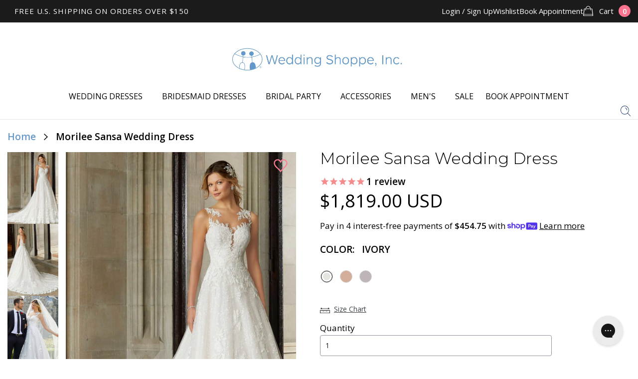

--- FILE ---
content_type: text/css
request_url: https://www.weddingshoppeinc.com/cdn/shop/t/50/assets/bundle.css?v=110466754932261257821741900598
body_size: 19004
content:
.slick-slider{position:relative;display:block;-webkit-box-sizing:border-box;box-sizing:border-box;-webkit-user-select:none;-moz-user-select:none;-ms-user-select:none;user-select:none;-webkit-touch-callout:none;-khtml-user-select:none;-ms-touch-action:pan-y;touch-action:pan-y;-webkit-tap-highlight-color:transparent}.slick-list{position:relative;display:block;overflow:hidden;margin:0;padding:0}.slick-list:focus{outline:none}.slick-list.dragging{cursor:pointer;cursor:hand}.slick-slider .slick-track,.slick-slider .slick-list{-webkit-transform:translate3d(0,0,0);-ms-transform:translate3d(0,0,0);transform:translateZ(0)}.slick-track{position:relative;top:0;left:0;display:block;margin-left:auto;margin-right:auto}.slick-track:before,.slick-track:after{display:table;content:""}.slick-track:after{clear:both}.slick-loading .slick-track{visibility:hidden}.slick-slide{display:none;float:left;height:100%;min-height:1px}[dir=rtl] .slick-slide{float:right}.slick-slide img{display:block}.slick-slide.slick-loading img{display:none}.slick-slide.dragging img{pointer-events:none}.slick-initialized .slick-slide{display:block}.slick-loading .slick-slide{visibility:hidden}.slick-vertical .slick-slide{display:block;height:auto;border:1px solid transparent}.slick-arrow.slick-hidden{display:none}.mfp-bg{top:0;left:0;width:100%;height:100%;z-index:1042;overflow:hidden;position:fixed;background:#0b0b0b;opacity:.8}.mfp-wrap{top:0;left:0;width:100%;height:100%;z-index:1043;position:fixed;outline:none!important;-webkit-backface-visibility:hidden}.mfp-container{text-align:center;position:absolute;width:100%;height:100%;left:0;top:0;padding:0 8px;-webkit-box-sizing:border-box;box-sizing:border-box}.mfp-container:before{content:"";display:inline-block;height:100%;vertical-align:middle}.mfp-align-top .mfp-container:before{display:none}.mfp-content{position:relative;display:inline-block;vertical-align:middle;margin:0 auto;text-align:left;z-index:1045}.mfp-inline-holder .mfp-content,.mfp-ajax-holder .mfp-content{width:100%;cursor:auto}.mfp-ajax-cur{cursor:progress}.mfp-zoom-out-cur,.mfp-zoom-out-cur .mfp-image-holder .mfp-close{cursor:-webkit-zoom-out;cursor:zoom-out}.mfp-zoom{cursor:pointer;cursor:-webkit-zoom-in;cursor:zoom-in}.mfp-auto-cursor .mfp-content{cursor:auto}.mfp-close,.mfp-arrow,.mfp-preloader,.mfp-counter{-webkit-user-select:none;-moz-user-select:none;-ms-user-select:none;user-select:none}.mfp-loading.mfp-figure{display:none}.mfp-hide{display:none!important}.mfp-preloader{color:#ccc;position:absolute;top:50%;width:auto;text-align:center;margin-top:-.8em;left:8px;right:8px;z-index:1044}.mfp-preloader a{color:#ccc}.mfp-preloader a:hover{color:#fff}.mfp-s-ready .mfp-preloader,.mfp-s-error .mfp-content{display:none}button.mfp-close,button.mfp-arrow{overflow:visible;cursor:pointer;background:transparent;border:0;-webkit-appearance:none;display:block;outline:none;padding:0;z-index:1046;-webkit-box-shadow:none;box-shadow:none;-ms-touch-action:manipulation;touch-action:manipulation}button::-moz-focus-inner{padding:0;border:0}.mfp-close{width:44px;height:44px;line-height:44px;position:absolute;right:0;top:0;text-decoration:none;text-align:center;opacity:.65;padding:0 0 18px 10px;color:#fff;font-style:normal;font-size:28px;font-family:Arial,Baskerville,monospace}.mfp-close:hover,.mfp-close:focus{opacity:1}.mfp-close:active{top:1px}.mfp-close-btn-in .mfp-close{color:#333}.mfp-image-holder .mfp-close,.mfp-iframe-holder .mfp-close{color:#fff;right:-6px;text-align:right;padding-right:6px;width:100%}.mfp-counter{position:absolute;top:0;right:0;color:#ccc;font-size:12px;line-height:18px;white-space:nowrap}.mfp-arrow{position:absolute;opacity:.65;margin:-55px 0 0;top:50%;padding:0;height:110px;-webkit-tap-highlight-color:transparent}.mfp-arrow:active{margin-top:-54px}.mfp-arrow:hover,.mfp-arrow:focus{opacity:1}.mfp-arrow:before,.mfp-arrow:after{content:"";display:block;width:0;height:0;position:absolute;left:0;top:0;margin-top:35px;margin-left:35px;border:medium inset transparent}.mfp-arrow:after{border-top-width:13px;border-bottom-width:13px;top:8px}.mfp-arrow:before{border-top-width:21px;border-bottom-width:21px;opacity:.7}.mfp-arrow-left{left:0}.mfp-arrow-left:after{border-right:17px solid #FFF;margin-left:31px}.mfp-arrow-left:before{margin-left:25px;border-right:27px solid #3F3F3F}.mfp-arrow-right{right:0}.mfp-arrow-right:after{border-left:17px solid #FFF;margin-left:39px}.mfp-arrow-right:before{border-left:27px solid #3F3F3F}.mfp-iframe-holder{padding-top:40px;padding-bottom:40px}.mfp-iframe-holder .mfp-content{line-height:0;width:100%;max-width:900px}.mfp-iframe-holder .mfp-close{top:-40px}.mfp-iframe-scaler{width:100%;height:0;overflow:hidden;padding-top:56.25%}.mfp-iframe-scaler iframe{position:absolute;display:block;top:0;left:0;width:100%;height:100%;-webkit-box-shadow:0 0 8px rgba(0,0,0,.6);box-shadow:0 0 8px #0009;background:#000}img.mfp-img{width:auto;max-width:100%;height:auto;display:block;line-height:0;-webkit-box-sizing:border-box;box-sizing:border-box;padding:40px 0;margin:0 auto}.mfp-figure{line-height:0}.mfp-figure:after{content:"";position:absolute;left:0;top:40px;bottom:40px;display:block;right:0;width:auto;height:auto;z-index:-1;-webkit-box-shadow:0 0 8px rgba(0,0,0,.6);box-shadow:0 0 8px #0009;background:#444}.mfp-figure small{color:#bdbdbd;display:block;font-size:12px;line-height:14px}.mfp-figure figure{margin:0}.mfp-bottom-bar{margin-top:-36px;position:absolute;top:100%;left:0;width:100%;cursor:auto}.mfp-title{text-align:left;line-height:18px;color:#f3f3f3;word-wrap:break-word;padding-right:36px}.mfp-image-holder .mfp-content{max-width:100%}.mfp-gallery .mfp-image-holder .mfp-figure{cursor:pointer}@media screen and (max-width: 800px) and(orientation: landscape),screen and (max-height: 300px){.mfp-img-mobile .mfp-image-holder{padding-left:0;padding-right:0}.mfp-img-mobile img.mfp-img{padding:0}.mfp-img-mobile .mfp-figure:after{top:0;bottom:0}.mfp-img-mobile .mfp-figure small{display:inline;margin-left:5px}.mfp-img-mobile .mfp-bottom-bar{background:#0009;bottom:0;margin:0;top:auto;padding:3px 5px;position:fixed;-webkit-box-sizing:border-box;box-sizing:border-box}.mfp-img-mobile .mfp-bottom-bar:empty{padding:0}.mfp-img-mobile .mfp-counter{right:5px;top:3px}.mfp-img-mobile .mfp-close{top:0;right:0;width:35px;height:35px;line-height:35px;background:#0009;position:fixed;text-align:center;padding:0}}@media all and (max-width: 900px){.mfp-arrow{-webkit-transform:scale(.75);-ms-transform:scale(.75);transform:scale(.75)}.mfp-arrow-left{-webkit-transform-origin:0;-ms-transform-origin:0;transform-origin:0}.mfp-arrow-right{-webkit-transform-origin:100%;-ms-transform-origin:100%;transform-origin:100%}.mfp-container{padding-left:6px;padding-right:6px}}.ico-arrow-black{background:url(//www.weddingshoppeinc.com/cdn/shop/t/50/assets/ico-arrow-black.png?v=2973059432306166911679604264) no-repeat 0 0;background-size:100% 100%;width:8px;height:13px;display:inline-block;vertical-align:middle;font-size:0}.ico-arrow-blue{background:url(//www.weddingshoppeinc.com/cdn/shop/t/50/assets/ico-arrow-blue.png?v=4353168719328098371679604266) no-repeat 0 0;background-size:100% 100%;width:8px;height:12px;display:inline-block;vertical-align:middle;font-size:0}.ico-arrow-left{background:url(//www.weddingshoppeinc.com/cdn/shop/t/50/assets/ico-arrow-left.png?v=51447696809536546371679604264) no-repeat 0 0;background-size:100% 100%;width:6px;height:11px;display:inline-block;vertical-align:middle;font-size:0}.ico-arrow-right{background:url(//www.weddingshoppeinc.com/cdn/shop/t/50/assets/ico-arrow-right.png?v=152827345604614957771679604264) no-repeat 0 0;background-size:100% 100%;width:6px;height:11px;display:inline-block;vertical-align:middle;font-size:0}.ico-arrows-small{background:url(//www.weddingshoppeinc.com/cdn/shop/t/50/assets/ico-arrows-small.png?v=128408598744320468751679604263) no-repeat 0 0;background-size:100% 100%;width:15px;height:11px;display:inline-block;vertical-align:middle;font-size:0}.ico-arrows{background:url(//www.weddingshoppeinc.com/cdn/shop/t/50/assets/ico-arrows.png?v=174943482319622606241679604265) no-repeat 0 0;background-size:100% 100%;width:20px;height:16px;display:inline-block;vertical-align:middle;font-size:0}.ico-bag{background:url(//www.weddingshoppeinc.com/cdn/shop/t/50/assets/ico-bag.png?v=114649519312807058751679604265) no-repeat 0 0;background-size:100% 100%;width:20px;height:20px;display:inline-block;vertical-align:middle;font-size:0}.ico-envelope{background:url(//www.weddingshoppeinc.com/cdn/shop/t/50/assets/ico-envelope.png?v=94038717057469346171679604264) no-repeat 0 0;background-size:100% 100%;width:20px;height:16px;display:inline-block;vertical-align:middle;font-size:0}.ico-facebook-small{background:url(//www.weddingshoppeinc.com/cdn/shop/t/50/assets/ico-facebook-small.png?v=183915777799654176421679604266) no-repeat 0 0;background-size:100% 100%;width:10px;height:18px;display:inline-block;vertical-align:middle;font-size:0}.ico-facebook{background:url(//www.weddingshoppeinc.com/cdn/shop/t/50/assets/ico-facebook.png?v=73380808288209109001679604265) no-repeat 0 0;background-size:100% 100%;width:11px;height:23px;display:inline-block;vertical-align:middle;font-size:0}.ico-google-plus{background:url(//www.weddingshoppeinc.com/cdn/shop/t/50/assets/ico-google-plus.png?v=30601470143567389911679604266) no-repeat 0 0;background-size:100% 100%;width:31px;height:21px;display:inline-block;vertical-align:middle;font-size:0}.ico-instagram{background:url(//www.weddingshoppeinc.com/cdn/shop/t/50/assets/ico-instagram.png?v=172904194079032500851679604266) no-repeat 0 0;background-size:100% 100%;width:20px;height:22px;display:inline-block;vertical-align:middle;font-size:0}.ico-phone{background:url(//www.weddingshoppeinc.com/cdn/shop/t/50/assets/ico-phone.png?v=115406300124305438141679604265) no-repeat 0 0;background-size:100% 100%;width:16px;height:21px;display:inline-block;vertical-align:middle;font-size:0}.ico-pin{background:url(//www.weddingshoppeinc.com/cdn/shop/t/50/assets/ico-pin.png?v=142863986747447119591679604263) no-repeat 0 0;background-size:100% 100%;width:16px;height:23px;display:inline-block;vertical-align:middle;font-size:0}.ico-pinterest-small{background:url(//www.weddingshoppeinc.com/cdn/shop/t/50/assets/ico-pinterest-small.png?v=183655500783861352551679604259) no-repeat 0 0;background-size:100% 100%;width:20px;height:20px;display:inline-block;vertical-align:middle;font-size:0}.ico-pinterest{background:url(//www.weddingshoppeinc.com/cdn/shop/t/50/assets/ico-pinterest.png?v=146079827796655872751679604264) no-repeat 0 0;background-size:100% 100%;width:26px;height:25px;display:inline-block;vertical-align:middle;font-size:0}.ico-play{background:url(//www.weddingshoppeinc.com/cdn/shop/t/50/assets/ico-play.png?v=174861221760924933721679604264) no-repeat 0 0;background-size:100% 100%;width:48px;height:48px;display:inline-block;vertical-align:middle;font-size:0}.ico-ruler{background:url(//www.weddingshoppeinc.com/cdn/shop/t/50/assets/ico-ruler.png?v=64396492414000370261679604263) no-repeat 0 0;background-size:100% 100%;width:66px;height:19px;display:inline-block;vertical-align:middle;font-size:0}.size-popup-link{color:#6799c8}.ico-search-small{background:url(//www.weddingshoppeinc.com/cdn/shop/t/50/assets/ico-search-small.png?v=106262984051796925001679604266) no-repeat 0 0;background-size:100% 100%;width:14px;height:14px;display:inline-block;vertical-align:middle;font-size:0}.ico-search{background:url(//www.weddingshoppeinc.com/cdn/shop/t/50/assets/ico-search.png?v=129214073871999522391679604266) no-repeat 0 0;background-size:100% 100%;width:20px;height:21px;display:inline-block;vertical-align:middle;font-size:0}.ico-twitter-small{background:url(//www.weddingshoppeinc.com/cdn/shop/t/50/assets/ico-twitter-small.png?v=145602777088149532281679604264) no-repeat 0 0;background-size:100% 100%;width:20px;height:16px;display:inline-block;vertical-align:middle;font-size:0}.ico-twitter{background:url(//www.weddingshoppeinc.com/cdn/shop/t/50/assets/ico-twitter.png?v=8085914964157155981679604266) no-repeat 0 0;background-size:100% 100%;width:25px;height:21px;display:inline-block;vertical-align:middle;font-size:0}.ico-youtube{background:url(//www.weddingshoppeinc.com/cdn/shop/t/50/assets/ico-youtube.png?v=158279335649998539141679604265) no-repeat 0 0;background-size:100% 100%;width:25px;height:18px;display:inline-block;vertical-align:middle;font-size:0}@media (-webkit-min-device-pixel-ratio: 2),(-o-min-device-pixel-ratio: 2 / 1),(min-resolution: 192dpi){.ico-arrow-black{background:url(//www.weddingshoppeinc.com/cdn/shop/t/50/assets/ico-arrow-black@2x.png?v=11372010222512036911679604264) no-repeat 0 0;background-size:100% 100%;width:8px;height:13px;display:inline-block;vertical-align:middle;font-size:0}.ico-arrow-blue{background:url(//www.weddingshoppeinc.com/cdn/shop/t/50/assets/ico-arrow-blue@2x.png?v=6839662268678487671679604266) no-repeat 0 0;background-size:100% 100%;width:8px;height:12px;display:inline-block;vertical-align:middle;font-size:0}.ico-arrow-left{background:url(//www.weddingshoppeinc.com/cdn/shop/t/50/assets/ico-arrow-left@2x.png?v=177413119969555037871679604261) no-repeat 0 0;background-size:100% 100%;width:6px;height:11px;display:inline-block;vertical-align:middle;font-size:0}.ico-arrow-right{background:url(//www.weddingshoppeinc.com/cdn/shop/t/50/assets/ico-arrow-right@2x.png?v=138193037223687373681679604264) no-repeat 0 0;background-size:100% 100%;width:6px;height:11px;display:inline-block;vertical-align:middle;font-size:0}.ico-arrows-small{background:url(//www.weddingshoppeinc.com/cdn/shop/t/50/assets/ico-arrows-small@2x.png?v=134094370248713857721679604264) no-repeat 0 0;background-size:100% 100%;width:15px;height:11px;display:inline-block;vertical-align:middle;font-size:0}.ico-arrows{background:url(//www.weddingshoppeinc.com/cdn/shop/t/50/assets/ico-arrows@2x.png?v=16072221833425535931679604265) no-repeat 0 0;background-size:100% 100%;width:20px;height:16px;display:inline-block;vertical-align:middle;font-size:0}.ico-bag{background:url(//www.weddingshoppeinc.com/cdn/shop/t/50/assets/ico-bag@2x.png?v=56537255793838953771679604265) no-repeat 0 0;background-size:100% 100%;width:20px;height:20px;display:inline-block;vertical-align:middle;font-size:0}.ico-envelope{background:url(//www.weddingshoppeinc.com/cdn/shop/t/50/assets/ico-envelope@2x.png?v=89648048620007416071679604260) no-repeat 0 0;background-size:100% 100%;width:20px;height:16px;display:inline-block;vertical-align:middle;font-size:0}.ico-facebook-small{background:url(//www.weddingshoppeinc.com/cdn/shop/t/50/assets/ico-facebook-small@2x.png?v=183492069767011513401679604265) no-repeat 0 0;background-size:100% 100%;width:10px;height:18px;display:inline-block;vertical-align:middle;font-size:0}.ico-facebook{background:url(//www.weddingshoppeinc.com/cdn/shop/t/50/assets/ico-facebook@2x.png?v=67556153410481823901679604266) no-repeat 0 0;background-size:100% 100%;width:11px;height:23px;display:inline-block;vertical-align:middle;font-size:0}.ico-google-plus{background:url(//www.weddingshoppeinc.com/cdn/shop/t/50/assets/ico-google-plus@2x.png?v=155053678365950031891679604263) no-repeat 0 0;background-size:100% 100%;width:31px;height:21px;display:inline-block;vertical-align:middle;font-size:0}.ico-instagram{background:url(//www.weddingshoppeinc.com/cdn/shop/t/50/assets/ico-instagram@2x.png?v=103302662610161785391679604264) no-repeat 0 0;background-size:100% 100%;width:20px;height:22px;display:inline-block;vertical-align:middle;font-size:0}.ico-phone{background:url(//www.weddingshoppeinc.com/cdn/shop/t/50/assets/ico-phone@2x.png?v=122539108028698174921679604263) no-repeat 0 0;background-size:100% 100%;width:16px;height:21px;display:inline-block;vertical-align:middle;font-size:0}.ico-pin{background:url(//www.weddingshoppeinc.com/cdn/shop/t/50/assets/ico-pin@2x.png?v=142371034448279071401679604266) no-repeat 0 0;background-size:100% 100%;width:16px;height:23px;display:inline-block;vertical-align:middle;font-size:0}.ico-pinterest-small{background:url(//www.weddingshoppeinc.com/cdn/shop/t/50/assets/ico-pinterest-small@2x.png?v=9053862019590788851679604264) no-repeat 0 0;background-size:100% 100%;width:20px;height:20px;display:inline-block;vertical-align:middle;font-size:0}.ico-pinterest{background:url(//www.weddingshoppeinc.com/cdn/shop/t/50/assets/ico-pinterest@2x.png?v=118482433764991372601679604263) no-repeat 0 0;background-size:100% 100%;width:26px;height:25px;display:inline-block;vertical-align:middle;font-size:0}.ico-play{background:url(//www.weddingshoppeinc.com/cdn/shop/t/50/assets/ico-play@2x.png?v=145572560598036825091679604266) no-repeat 0 0;background-size:100% 100%;width:48px;height:48px;display:inline-block;vertical-align:middle;font-size:0}.ico-ruler{background:url(//www.weddingshoppeinc.com/cdn/shop/t/50/assets/ico-ruler@2x.png?v=130714447554905362471679604264) no-repeat 0 0;background-size:100% 100%;width:66px;height:19px;display:inline-block;vertical-align:middle;font-size:0}.ico-search-small{background:url(//www.weddingshoppeinc.com/cdn/shop/t/50/assets/ico-search-small@2x.png?v=109906483893319850321679604266) no-repeat 0 0;background-size:100% 100%;width:14px;height:14px;display:inline-block;vertical-align:middle;font-size:0}.ico-search{background:url(//www.weddingshoppeinc.com/cdn/shop/t/50/assets/ico-search@2x.png?v=32123470106684502891679604266) no-repeat 0 0;background-size:100% 100%;width:20px;height:21px;display:inline-block;vertical-align:middle;font-size:0}.ico-twitter-small{background:url(//www.weddingshoppeinc.com/cdn/shop/t/50/assets/ico-twitter-small@2x.png?v=119081309032891932251679604265) no-repeat 0 0;background-size:100% 100%;width:20px;height:16px;display:inline-block;vertical-align:middle;font-size:0}.ico-twitter{background:url(//www.weddingshoppeinc.com/cdn/shop/t/50/assets/ico-twitter@2x.png?v=28901597564348427621679604265) no-repeat 0 0;background-size:100% 100%;width:25px;height:21px;display:inline-block;vertical-align:middle;font-size:0}.ico-youtube{background:url(//www.weddingshoppeinc.com/cdn/shop/t/50/assets/ico-youtube@2x.png?v=114737483423164784561679604265) no-repeat 0 0;background-size:100% 100%;width:25px;height:18px;display:inline-block;vertical-align:middle;font-size:0}}.ui-helper-hidden{display:none}.ui-helper-hidden-accessible{border:0;clip:rect(0 0 0 0);height:1px;margin:-1px;overflow:hidden;padding:0;position:absolute;width:1px}.ui-helper-reset{margin:0;padding:0;border:0;outline:0;line-height:1.3;text-decoration:none;font-size:100%;list-style:none}.ui-helper-clearfix:before,.ui-helper-clearfix:after{content:"";display:table;border-collapse:collapse}.ui-helper-clearfix:after{clear:both}.ui-helper-zfix{width:100%;height:100%;top:0;left:0;position:absolute;opacity:0;filter:Alpha(Opacity=0)}.ui-front{z-index:100}.ui-state-disabled{cursor:default!important;pointer-events:none}.ui-icon{display:inline-block;vertical-align:middle;margin-top:-.25em;position:relative;text-indent:-99999px;overflow:hidden;background-repeat:no-repeat}.ui-widget-icon-block{left:50%;margin-left:-8px;display:block}.ui-widget-overlay{position:fixed;top:0;left:0;width:100%;height:100%}.ui-accordion .ui-accordion-header{display:block;cursor:pointer;position:relative;margin:2px 0 0;padding:.5em .5em .5em .7em;font-size:100%}.ui-accordion .ui-accordion-content{padding:1em 2.2em;border-top:0;overflow:auto}.ui-autocomplete{position:absolute;top:0;left:0;cursor:default}.ui-menu{list-style:none;padding:0;margin:0;display:block;outline:0}.ui-menu .ui-menu{position:absolute}.ui-menu .ui-menu-item{margin:0;cursor:pointer}.ui-menu .ui-menu-item-wrapper{position:relative;padding:3px 1em 3px .4em}.ui-menu .ui-menu-divider{margin:5px 0;height:0;font-size:0;line-height:0;border-width:1px 0 0 0}.ui-menu .ui-state-focus,.ui-menu .ui-state-active{margin:-1px}.ui-menu-icons{position:relative}.ui-menu-icons .ui-menu-item-wrapper{padding-left:2em}.ui-menu .ui-icon{position:absolute;top:0;bottom:0;left:.2em;margin:auto 0}.ui-menu .ui-menu-icon{left:auto;right:0}.ui-button{padding:.4em 1em;display:inline-block;position:relative;line-height:normal;margin-right:.1em;cursor:pointer;vertical-align:middle;text-align:center;-webkit-user-select:none;-moz-user-select:none;-ms-user-select:none;user-select:none;overflow:visible}.ui-button,.ui-button:link,.ui-button:visited,.ui-button:hover,.ui-button:active{text-decoration:none}.ui-button-icon-only{width:2em;-webkit-box-sizing:border-box;box-sizing:border-box;text-indent:-9999px;white-space:nowrap}input.ui-button.ui-button-icon-only{text-indent:0}.ui-button-icon-only .ui-icon{position:absolute;top:50%;left:50%;margin-top:-8px;margin-left:-8px}.ui-button.ui-icon-notext .ui-icon{padding:0;width:2.1em;height:2.1em;text-indent:-9999px;white-space:nowrap}input.ui-button.ui-icon-notext .ui-icon{width:auto;height:auto;text-indent:0;white-space:normal;padding:.4em 1em}input.ui-button::-moz-focus-inner,button.ui-button::-moz-focus-inner{border:0;padding:0}.ui-controlgroup{vertical-align:middle;display:inline-block}.ui-controlgroup>.ui-controlgroup-item{float:left;margin-left:0;margin-right:0}.ui-controlgroup>.ui-controlgroup-item:focus,.ui-controlgroup>.ui-controlgroup-item.ui-visual-focus{z-index:9999}.ui-controlgroup-vertical>.ui-controlgroup-item{display:block;float:none;width:100%;margin-top:0;margin-bottom:0;text-align:left}.ui-controlgroup-vertical .ui-controlgroup-item{-webkit-box-sizing:border-box;box-sizing:border-box}.ui-controlgroup .ui-controlgroup-label{padding:.4em 1em}.ui-controlgroup .ui-controlgroup-label span{font-size:80%}.ui-controlgroup-horizontal .ui-controlgroup-label+.ui-controlgroup-item{border-left:none}.ui-controlgroup-vertical .ui-controlgroup-label+.ui-controlgroup-item{border-top:none}.ui-controlgroup-horizontal .ui-controlgroup-label.ui-widget-content{border-right:none}.ui-controlgroup-vertical .ui-controlgroup-label.ui-widget-content{border-bottom:none}.ui-controlgroup-vertical .ui-spinner-input{width:75%;width:calc(100% - 2.4em)}.ui-controlgroup-vertical .ui-spinner .ui-spinner-up{border-top-style:solid}.ui-checkboxradio-label .ui-icon-background{-webkit-box-shadow:inset 1px 1px 1px #ccc;box-shadow:inset 1px 1px 1px #ccc;border-radius:.12em;border:none}.ui-checkboxradio-radio-label .ui-icon-background{width:16px;height:16px;border-radius:1em;overflow:visible;border:none}.ui-checkboxradio-radio-label.ui-checkboxradio-checked .ui-icon,.ui-checkboxradio-radio-label.ui-checkboxradio-checked:hover .ui-icon{background-image:none;width:8px;height:8px;border-width:4px;border-style:solid}.ui-checkboxradio-disabled{pointer-events:none}.ui-datepicker{width:17em;padding:.2em .2em 0;display:none}.ui-datepicker .ui-datepicker-header{position:relative;padding:.2em 0}.ui-datepicker .ui-datepicker-prev,.ui-datepicker .ui-datepicker-next{position:absolute;top:2px;width:1.8em;height:1.8em}.ui-datepicker .ui-datepicker-prev-hover,.ui-datepicker .ui-datepicker-next-hover{top:1px}.ui-datepicker .ui-datepicker-prev{left:2px}.ui-datepicker .ui-datepicker-next{right:2px}.ui-datepicker .ui-datepicker-prev-hover{left:1px}.ui-datepicker .ui-datepicker-next-hover{right:1px}.ui-datepicker .ui-datepicker-prev span,.ui-datepicker .ui-datepicker-next span{display:block;position:absolute;left:50%;margin-left:-8px;top:50%;margin-top:-8px}.ui-datepicker .ui-datepicker-title{margin:0 2.3em;line-height:1.8em;text-align:center}.ui-datepicker .ui-datepicker-title select{font-size:1em;margin:1px 0}.ui-datepicker select.ui-datepicker-month,.ui-datepicker select.ui-datepicker-year{width:45%}.ui-datepicker table{width:100%;font-size:.9em;border-collapse:collapse;margin:0 0 .4em}.ui-datepicker th{padding:.7em .3em;text-align:center;font-weight:700;border:0}.ui-datepicker td{border:0;padding:1px}.ui-datepicker td span,.ui-datepicker td a{display:block;padding:.2em;text-align:right;text-decoration:none}.ui-datepicker .ui-datepicker-buttonpane{background-image:none;margin:.7em 0 0;padding:0 .2em;border-left:0;border-right:0;border-bottom:0}.ui-datepicker .ui-datepicker-buttonpane button{float:right;margin:.5em .2em .4em;cursor:pointer;padding:.2em .6em .3em;width:auto;overflow:visible}.ui-datepicker .ui-datepicker-buttonpane button.ui-datepicker-current{float:left}.ui-datepicker.ui-datepicker-multi{width:auto}.ui-datepicker-multi .ui-datepicker-group{float:left}.ui-datepicker-multi .ui-datepicker-group table{width:95%;margin:0 auto .4em}.ui-datepicker-multi-2 .ui-datepicker-group{width:50%}.ui-datepicker-multi-3 .ui-datepicker-group{width:33.3%}.ui-datepicker-multi-4 .ui-datepicker-group{width:25%}.ui-datepicker-multi .ui-datepicker-group-last .ui-datepicker-header,.ui-datepicker-multi .ui-datepicker-group-middle .ui-datepicker-header{border-left-width:0}.ui-datepicker-multi .ui-datepicker-buttonpane{clear:left}.ui-datepicker-row-break{clear:both;width:100%;font-size:0}.ui-datepicker-rtl{direction:rtl}.ui-datepicker-rtl .ui-datepicker-prev{right:2px;left:auto}.ui-datepicker-rtl .ui-datepicker-next{left:2px;right:auto}.ui-datepicker-rtl .ui-datepicker-prev:hover{right:1px;left:auto}.ui-datepicker-rtl .ui-datepicker-next:hover{left:1px;right:auto}.ui-datepicker-rtl .ui-datepicker-buttonpane{clear:right}.ui-datepicker-rtl .ui-datepicker-buttonpane button{float:left}.ui-datepicker-rtl .ui-datepicker-buttonpane button.ui-datepicker-current,.ui-datepicker-rtl .ui-datepicker-group{float:right}.ui-datepicker-rtl .ui-datepicker-group-last .ui-datepicker-header,.ui-datepicker-rtl .ui-datepicker-group-middle .ui-datepicker-header{border-right-width:0;border-left-width:1px}.ui-datepicker .ui-icon{display:block;text-indent:-99999px;overflow:hidden;background-repeat:no-repeat;left:.5em;top:.3em}.ui-dialog{position:absolute;top:0;left:0;padding:.2em;outline:0}.ui-dialog .ui-dialog-titlebar{padding:.4em 1em;position:relative}.ui-dialog .ui-dialog-title{float:left;margin:.1em 0;white-space:nowrap;width:90%;overflow:hidden;-o-text-overflow:ellipsis;text-overflow:ellipsis}.ui-dialog .ui-dialog-titlebar-close{position:absolute;right:.3em;top:50%;width:20px;margin:-10px 0 0;padding:1px;height:20px}.ui-dialog .ui-dialog-content{position:relative;border:0;padding:.5em 1em;background:none;overflow:auto}.ui-dialog .ui-dialog-buttonpane{text-align:left;border-width:1px 0 0 0;background-image:none;margin-top:.5em;padding:.3em 1em .5em .4em}.ui-dialog .ui-dialog-buttonpane .ui-dialog-buttonset{float:right}.ui-dialog .ui-dialog-buttonpane button{margin:.5em .4em .5em 0;cursor:pointer}.ui-dialog .ui-resizable-n{height:2px;top:0}.ui-dialog .ui-resizable-e{width:2px;right:0}.ui-dialog .ui-resizable-s{height:2px;bottom:0}.ui-dialog .ui-resizable-w{width:2px;left:0}.ui-dialog .ui-resizable-se,.ui-dialog .ui-resizable-sw,.ui-dialog .ui-resizable-ne,.ui-dialog .ui-resizable-nw{width:7px;height:7px}.ui-dialog .ui-resizable-se{right:0;bottom:0}.ui-dialog .ui-resizable-sw{left:0;bottom:0}.ui-dialog .ui-resizable-ne{right:0;top:0}.ui-dialog .ui-resizable-nw{left:0;top:0}.ui-draggable .ui-dialog-titlebar{cursor:move}.ui-draggable-handle{-ms-touch-action:none;touch-action:none}.ui-resizable{position:relative}.ui-resizable-handle{position:absolute;font-size:.1px;display:block;-ms-touch-action:none;touch-action:none}.ui-resizable-disabled .ui-resizable-handle,.ui-resizable-autohide .ui-resizable-handle{display:none}.ui-resizable-n{cursor:n-resize;height:7px;width:100%;top:-5px;left:0}.ui-resizable-s{cursor:s-resize;height:7px;width:100%;bottom:-5px;left:0}.ui-resizable-e{cursor:e-resize;width:7px;right:-5px;top:0;height:100%}.ui-resizable-w{cursor:w-resize;width:7px;left:-5px;top:0;height:100%}.ui-resizable-se{cursor:se-resize;width:12px;height:12px;right:1px;bottom:1px}.ui-resizable-sw{cursor:sw-resize;width:9px;height:9px;left:-5px;bottom:-5px}.ui-resizable-nw{cursor:nw-resize;width:9px;height:9px;left:-5px;top:-5px}.ui-resizable-ne{cursor:ne-resize;width:9px;height:9px;right:-5px;top:-5px}.ui-progressbar{height:2em;text-align:left;overflow:hidden}.ui-progressbar .ui-progressbar-value{margin:-1px;height:100%}.ui-progressbar .ui-progressbar-overlay{height:100%;filter:alpha(opacity=25);opacity:.25}.ui-progressbar-indeterminate .ui-progressbar-value{background-image:none}.ui-selectable{-ms-touch-action:none;touch-action:none}.ui-selectable-helper{position:absolute;z-index:100;border:1px dotted black}.ui-selectmenu-menu{padding:0;margin:0;position:absolute;top:0;left:0;display:none}.ui-selectmenu-menu .ui-menu{overflow:auto;overflow-x:hidden;padding-bottom:1px}.ui-selectmenu-menu .ui-menu .ui-selectmenu-optgroup{font-size:1em;font-weight:700;line-height:1.5;padding:2px .4em;margin:.5em 0 0;height:auto;border:0}.ui-selectmenu-open{display:block}.ui-selectmenu-text{display:block;margin-right:20px;overflow:hidden;-o-text-overflow:ellipsis;text-overflow:ellipsis}.ui-selectmenu-button.ui-button{text-align:left;white-space:nowrap;width:14em}.ui-selectmenu-icon.ui-icon{float:right;margin-top:0}.ui-slider{position:relative;text-align:left}.ui-slider .ui-slider-handle{position:absolute;z-index:2;width:1.2em;height:1.2em;cursor:default;-ms-touch-action:none;touch-action:none}.ui-slider .ui-slider-range{position:absolute;z-index:1;font-size:.7em;display:block;border:0;background-position:0 0}.ui-slider.ui-state-disabled .ui-slider-handle,.ui-slider.ui-state-disabled .ui-slider-range{-webkit-filter:inherit;filter:inherit}.ui-slider-horizontal{height:.8em}.ui-slider-horizontal .ui-slider-handle{top:-.3em;margin-left:-.6em}.ui-slider-horizontal .ui-slider-range{top:0;height:100%}.ui-slider-horizontal .ui-slider-range-min{left:0}.ui-slider-horizontal .ui-slider-range-max{right:0}.ui-slider-vertical{width:.8em;height:100px}.ui-slider-vertical .ui-slider-handle{left:-.3em;margin-left:0;margin-bottom:-.6em}.ui-slider-vertical .ui-slider-range{left:0;width:100%}.ui-slider-vertical .ui-slider-range-min{bottom:0}.ui-slider-vertical .ui-slider-range-max{top:0}.ui-sortable-handle{-ms-touch-action:none;touch-action:none}.ui-spinner{position:relative;display:inline-block;overflow:hidden;padding:0;vertical-align:middle}.ui-spinner-input{border:none;background:none;color:inherit;padding:.222em 0;margin:.2em 2em .2em .4em;vertical-align:middle}.ui-spinner-button{width:1.6em;height:50%;font-size:.5em;padding:0;margin:0;text-align:center;position:absolute;cursor:default;display:block;overflow:hidden;right:0}.ui-spinner a.ui-spinner-button{border-top-style:none;border-bottom-style:none;border-right-style:none}.ui-spinner-up{top:0}.ui-spinner-down{bottom:0}.ui-tabs{position:relative;padding:.2em}.ui-tabs .ui-tabs-nav{margin:0;padding:.2em .2em 0}.ui-tabs .ui-tabs-nav li{list-style:none;float:left;position:relative;top:0;margin:1px .2em 0 0;border-bottom-width:0;padding:0;white-space:nowrap}.ui-tabs .ui-tabs-nav .ui-tabs-anchor{float:left;padding:.5em 1em;text-decoration:none}.ui-tabs .ui-tabs-nav li.ui-tabs-active{margin-bottom:-1px;padding-bottom:1px}.ui-tabs .ui-tabs-nav li.ui-tabs-active .ui-tabs-anchor,.ui-tabs .ui-tabs-nav li.ui-state-disabled .ui-tabs-anchor,.ui-tabs .ui-tabs-nav li.ui-tabs-loading .ui-tabs-anchor{cursor:text}.ui-tabs-collapsible .ui-tabs-nav li.ui-tabs-active .ui-tabs-anchor{cursor:pointer}.ui-tabs .ui-tabs-panel{display:block;border-width:0;padding:1em 1.4em;background:none}.ui-tooltip{padding:8px;position:absolute;z-index:9999;max-width:300px}body .ui-tooltip{border-width:2px}.ui-widget{font-family:Arial,Helvetica,sans-serif;font-size:1em}.ui-widget .ui-widget{font-size:1em}.ui-widget input,.ui-widget select,.ui-widget textarea,.ui-widget button{font-family:Arial,Helvetica,sans-serif;font-size:1em}.ui-widget.ui-widget-content{border:1px solid #c5c5c5}.ui-widget-content{border:1px solid #dddddd;background:#fff;color:#333}.ui-widget-content a{color:#333}.ui-widget-header{border:1px solid #dddddd;background:#e9e9e9;color:#333;font-weight:700}.ui-widget-header a{color:#333}.ui-state-default,.ui-widget-content .ui-state-default,.ui-widget-header .ui-state-default,.ui-button,html .ui-button.ui-state-disabled:hover,html .ui-button.ui-state-disabled:active{border:1px solid #c5c5c5;background:#f6f6f6;font-weight:400;color:#454545}.ui-state-default a,.ui-state-default a:link,.ui-state-default a:visited,a.ui-button,a:link.ui-button,a:visited.ui-button,.ui-button{color:#454545;text-decoration:none}.ui-state-hover,.ui-widget-content .ui-state-hover,.ui-widget-header .ui-state-hover,.ui-state-focus,.ui-widget-content .ui-state-focus,.ui-widget-header .ui-state-focus,.ui-button:hover,.ui-button:focus{border:1px solid #cccccc;background:#ededed;font-weight:400;color:#2b2b2b}.ui-state-hover a,.ui-state-hover a:hover,.ui-state-hover a:link,.ui-state-hover a:visited,.ui-state-focus a,.ui-state-focus a:hover,.ui-state-focus a:link,.ui-state-focus a:visited,a.ui-button:hover,a.ui-button:focus{color:#2b2b2b;text-decoration:none}.ui-visual-focus{-webkit-box-shadow:0 0 3px 1px #5e9ed6;box-shadow:0 0 3px 1px #5e9ed6}.ui-state-active,.ui-widget-content .ui-state-active,.ui-widget-header .ui-state-active,a.ui-button:active,.ui-button:active,.ui-button.ui-state-active:hover{border:1px solid #003eff;background:#007fff;font-weight:400;color:#fff}.ui-icon-background,.ui-state-active .ui-icon-background{border:#003eff;background-color:#fff}.ui-state-active a,.ui-state-active a:link,.ui-state-active a:visited{color:#fff;text-decoration:none}.ui-state-highlight,.ui-widget-content .ui-state-highlight,.ui-widget-header .ui-state-highlight{border:1px solid #dad55e;background:#fffa90;color:#777620}.ui-state-checked{border:1px solid #dad55e;background:#fffa90}.ui-state-highlight a,.ui-widget-content .ui-state-highlight a,.ui-widget-header .ui-state-highlight a{color:#777620}.ui-state-error,.ui-widget-content .ui-state-error,.ui-widget-header .ui-state-error{border:1px solid #f1a899;background:#fddfdf;color:#5f3f3f}.ui-state-error a,.ui-widget-content .ui-state-error a,.ui-widget-header .ui-state-error a,.ui-state-error-text,.ui-widget-content .ui-state-error-text,.ui-widget-header .ui-state-error-text{color:#5f3f3f}.ui-priority-primary,.ui-widget-content .ui-priority-primary,.ui-widget-header .ui-priority-primary{font-weight:700}.ui-priority-secondary,.ui-widget-content .ui-priority-secondary,.ui-widget-header .ui-priority-secondary{opacity:.7;filter:Alpha(Opacity=70);font-weight:400}.ui-state-disabled,.ui-widget-content .ui-state-disabled,.ui-widget-header .ui-state-disabled{opacity:.35;filter:Alpha(Opacity=35);background-image:none}.ui-state-disabled .ui-icon{filter:Alpha(Opacity=35)}.ui-icon{width:16px;height:16px}.ui-icon,.ui-widget-content .ui-icon{background-image:url(//www.weddingshoppeinc.com/cdn/shop/t/50/assets/ui-icons_444444_256x240.png?v=132180717449466811061679604263)}.ui-widget-header .ui-icon{background-image:url(//www.weddingshoppeinc.com/cdn/shop/t/50/assets/ui-icons_444444_256x240.png?v=132180717449466811061679604263)}.ui-state-hover .ui-icon,.ui-state-focus .ui-icon,.ui-button:hover .ui-icon,.ui-button:focus .ui-icon{background-image:url(//www.weddingshoppeinc.com/cdn/shop/t/50/assets/ui-icons_555555_256x240.png?v=30178366806843465751679604264)}.ui-state-active .ui-icon,.ui-button:active .ui-icon{background-image:url(//www.weddingshoppeinc.com/cdn/shop/t/50/assets/ui-icons_ffffff_256x240.png?v=5552817016001379281679604266)}.ui-state-highlight .ui-icon,.ui-button .ui-state-highlight.ui-icon{background-image:url(//www.weddingshoppeinc.com/cdn/shop/t/50/assets/ui-icons_777620_256x240.png?v=90230255137285321141679604265)}.ui-state-error .ui-icon,.ui-state-error-text .ui-icon{background-image:url(//www.weddingshoppeinc.com/cdn/shop/t/50/assets/ui-icons_cc0000_256x240.png?v=90230255137285321141679604266)}.ui-button .ui-icon{background-image:url(//www.weddingshoppeinc.com/cdn/shop/t/50/assets/ui-icons_777777_256x240.png?v=5107821894575898591679604265)}.ui-icon-blank{background-position:16px 16px}.ui-icon-caret-1-n{background-position:0 0}.ui-icon-caret-1-ne{background-position:-16px 0}.ui-icon-caret-1-e{background-position:-32px 0}.ui-icon-caret-1-se{background-position:-48px 0}.ui-icon-caret-1-s{background-position:-65px 0}.ui-icon-caret-1-sw{background-position:-80px 0}.ui-icon-caret-1-w{background-position:-96px 0}.ui-icon-caret-1-nw{background-position:-112px 0}.ui-icon-caret-2-n-s{background-position:-128px 0}.ui-icon-caret-2-e-w{background-position:-144px 0}.ui-icon-triangle-1-n{background-position:0 -16px}.ui-icon-triangle-1-ne{background-position:-16px -16px}.ui-icon-triangle-1-e{background-position:-32px -16px}.ui-icon-triangle-1-se{background-position:-48px -16px}.ui-icon-triangle-1-s{background-position:-65px -16px}.ui-icon-triangle-1-sw{background-position:-80px -16px}.ui-icon-triangle-1-w{background-position:-96px -16px}.ui-icon-triangle-1-nw{background-position:-112px -16px}.ui-icon-triangle-2-n-s{background-position:-128px -16px}.ui-icon-triangle-2-e-w{background-position:-144px -16px}.ui-icon-arrow-1-n{background-position:0 -32px}.ui-icon-arrow-1-ne{background-position:-16px -32px}.ui-icon-arrow-1-e{background-position:-32px -32px}.ui-icon-arrow-1-se{background-position:-48px -32px}.ui-icon-arrow-1-s{background-position:-65px -32px}.ui-icon-arrow-1-sw{background-position:-80px -32px}.ui-icon-arrow-1-w{background-position:-96px -32px}.ui-icon-arrow-1-nw{background-position:-112px -32px}.ui-icon-arrow-2-n-s{background-position:-128px -32px}.ui-icon-arrow-2-ne-sw{background-position:-144px -32px}.ui-icon-arrow-2-e-w{background-position:-160px -32px}.ui-icon-arrow-2-se-nw{background-position:-176px -32px}.ui-icon-arrowstop-1-n{background-position:-192px -32px}.ui-icon-arrowstop-1-e{background-position:-208px -32px}.ui-icon-arrowstop-1-s{background-position:-224px -32px}.ui-icon-arrowstop-1-w{background-position:-240px -32px}.ui-icon-arrowthick-1-n{background-position:1px -48px}.ui-icon-arrowthick-1-ne{background-position:-16px -48px}.ui-icon-arrowthick-1-e{background-position:-32px -48px}.ui-icon-arrowthick-1-se{background-position:-48px -48px}.ui-icon-arrowthick-1-s{background-position:-64px -48px}.ui-icon-arrowthick-1-sw{background-position:-80px -48px}.ui-icon-arrowthick-1-w{background-position:-96px -48px}.ui-icon-arrowthick-1-nw{background-position:-112px -48px}.ui-icon-arrowthick-2-n-s{background-position:-128px -48px}.ui-icon-arrowthick-2-ne-sw{background-position:-144px -48px}.ui-icon-arrowthick-2-e-w{background-position:-160px -48px}.ui-icon-arrowthick-2-se-nw{background-position:-176px -48px}.ui-icon-arrowthickstop-1-n{background-position:-192px -48px}.ui-icon-arrowthickstop-1-e{background-position:-208px -48px}.ui-icon-arrowthickstop-1-s{background-position:-224px -48px}.ui-icon-arrowthickstop-1-w{background-position:-240px -48px}.ui-icon-arrowreturnthick-1-w{background-position:0 -64px}.ui-icon-arrowreturnthick-1-n{background-position:-16px -64px}.ui-icon-arrowreturnthick-1-e{background-position:-32px -64px}.ui-icon-arrowreturnthick-1-s{background-position:-48px -64px}.ui-icon-arrowreturn-1-w{background-position:-64px -64px}.ui-icon-arrowreturn-1-n{background-position:-80px -64px}.ui-icon-arrowreturn-1-e{background-position:-96px -64px}.ui-icon-arrowreturn-1-s{background-position:-112px -64px}.ui-icon-arrowrefresh-1-w{background-position:-128px -64px}.ui-icon-arrowrefresh-1-n{background-position:-144px -64px}.ui-icon-arrowrefresh-1-e{background-position:-160px -64px}.ui-icon-arrowrefresh-1-s{background-position:-176px -64px}.ui-icon-arrow-4{background-position:0 -80px}.ui-icon-arrow-4-diag{background-position:-16px -80px}.ui-icon-extlink{background-position:-32px -80px}.ui-icon-newwin{background-position:-48px -80px}.ui-icon-refresh{background-position:-64px -80px}.ui-icon-shuffle{background-position:-80px -80px}.ui-icon-transfer-e-w{background-position:-96px -80px}.ui-icon-transferthick-e-w{background-position:-112px -80px}.ui-icon-folder-collapsed{background-position:0 -96px}.ui-icon-folder-open{background-position:-16px -96px}.ui-icon-document{background-position:-32px -96px}.ui-icon-document-b{background-position:-48px -96px}.ui-icon-note{background-position:-64px -96px}.ui-icon-mail-closed{background-position:-80px -96px}.ui-icon-mail-open{background-position:-96px -96px}.ui-icon-suitcase{background-position:-112px -96px}.ui-icon-comment{background-position:-128px -96px}.ui-icon-person{background-position:-144px -96px}.ui-icon-print{background-position:-160px -96px}.ui-icon-trash{background-position:-176px -96px}.ui-icon-locked{background-position:-192px -96px}.ui-icon-unlocked{background-position:-208px -96px}.ui-icon-bookmark{background-position:-224px -96px}.ui-icon-tag{background-position:-240px -96px}.ui-icon-home{background-position:0 -112px}.ui-icon-flag{background-position:-16px -112px}.ui-icon-calendar{background-position:-32px -112px}.ui-icon-cart{background-position:-48px -112px}.ui-icon-pencil{background-position:-64px -112px}.ui-icon-clock{background-position:-80px -112px}.ui-icon-disk{background-position:-96px -112px}.ui-icon-calculator{background-position:-112px -112px}.ui-icon-zoomin{background-position:-128px -112px}.ui-icon-zoomout{background-position:-144px -112px}.ui-icon-search{background-position:-160px -112px}.ui-icon-wrench{background-position:-176px -112px}.ui-icon-gear{background-position:-192px -112px}.ui-icon-heart{background-position:-208px -112px}.ui-icon-star{background-position:-224px -112px}.ui-icon-link{background-position:-240px -112px}.ui-icon-cancel{background-position:0 -128px}.ui-icon-plus{background-position:-16px -128px}.ui-icon-plusthick{background-position:-32px -128px}.ui-icon-minus{background-position:-48px -128px}.ui-icon-minusthick{background-position:-64px -128px}.ui-icon-close{background-position:-80px -128px}.ui-icon-closethick{background-position:-96px -128px}.ui-icon-key{background-position:-112px -128px}.ui-icon-lightbulb{background-position:-128px -128px}.ui-icon-scissors{background-position:-144px -128px}.ui-icon-clipboard{background-position:-160px -128px}.ui-icon-copy{background-position:-176px -128px}.ui-icon-contact{background-position:-192px -128px}.ui-icon-image{background-position:-208px -128px}.ui-icon-video{background-position:-224px -128px}.ui-icon-script{background-position:-240px -128px}.ui-icon-alert{background-position:0 -144px}.ui-icon-info{background-position:-16px -144px}.ui-icon-notice{background-position:-32px -144px}.ui-icon-help{background-position:-48px -144px}.ui-icon-check{background-position:-64px -144px}.ui-icon-bullet{background-position:-80px -144px}.ui-icon-radio-on{background-position:-96px -144px}.ui-icon-radio-off{background-position:-112px -144px}.ui-icon-pin-w{background-position:-128px -144px}.ui-icon-pin-s{background-position:-144px -144px}.ui-icon-play{background-position:0 -160px}.ui-icon-pause{background-position:-16px -160px}.ui-icon-seek-next{background-position:-32px -160px}.ui-icon-seek-prev{background-position:-48px -160px}.ui-icon-seek-end{background-position:-64px -160px}.ui-icon-seek-start,.ui-icon-seek-first{background-position:-80px -160px}.ui-icon-stop{background-position:-96px -160px}.ui-icon-eject{background-position:-112px -160px}.ui-icon-volume-off{background-position:-128px -160px}.ui-icon-volume-on{background-position:-144px -160px}.ui-icon-power{background-position:0 -176px}.ui-icon-signal-diag{background-position:-16px -176px}.ui-icon-signal{background-position:-32px -176px}.ui-icon-battery-0{background-position:-48px -176px}.ui-icon-battery-1{background-position:-64px -176px}.ui-icon-battery-2{background-position:-80px -176px}.ui-icon-battery-3{background-position:-96px -176px}.ui-icon-circle-plus{background-position:0 -192px}.ui-icon-circle-minus{background-position:-16px -192px}.ui-icon-circle-close{background-position:-32px -192px}.ui-icon-circle-triangle-e{background-position:-48px -192px}.ui-icon-circle-triangle-s{background-position:-64px -192px}.ui-icon-circle-triangle-w{background-position:-80px -192px}.ui-icon-circle-triangle-n{background-position:-96px -192px}.ui-icon-circle-arrow-e{background-position:-112px -192px}.ui-icon-circle-arrow-s{background-position:-128px -192px}.ui-icon-circle-arrow-w{background-position:-144px -192px}.ui-icon-circle-arrow-n{background-position:-160px -192px}.ui-icon-circle-zoomin{background-position:-176px -192px}.ui-icon-circle-zoomout{background-position:-192px -192px}.ui-icon-circle-check{background-position:-208px -192px}.ui-icon-circlesmall-plus{background-position:0 -208px}.ui-icon-circlesmall-minus{background-position:-16px -208px}.ui-icon-circlesmall-close{background-position:-32px -208px}.ui-icon-squaresmall-plus{background-position:-48px -208px}.ui-icon-squaresmall-minus{background-position:-64px -208px}.ui-icon-squaresmall-close{background-position:-80px -208px}.ui-icon-grip-dotted-vertical{background-position:0 -224px}.ui-icon-grip-dotted-horizontal{background-position:-16px -224px}.ui-icon-grip-solid-vertical{background-position:-32px -224px}.ui-icon-grip-solid-horizontal{background-position:-48px -224px}.ui-icon-gripsmall-diagonal-se{background-position:-64px -224px}.ui-icon-grip-diagonal-se{background-position:-80px -224px}.ui-corner-all,.ui-corner-top,.ui-corner-left,.ui-corner-tl{border-top-left-radius:3px}.ui-corner-all,.ui-corner-top,.ui-corner-right,.ui-corner-tr{border-top-right-radius:3px}.ui-corner-all,.ui-corner-bottom,.ui-corner-left,.ui-corner-bl{border-bottom-left-radius:3px}.ui-corner-all,.ui-corner-bottom,.ui-corner-right,.ui-corner-br{border-bottom-right-radius:3px}.ui-widget-overlay{background:#aaa;opacity:.003;filter:Alpha(Opacity=.3)}.ui-widget-shadow{-webkit-box-shadow:0 0 5px #666666;box-shadow:0 0 5px #666}body{min-width:320px;background:#fff;font-family:Open Sans,sans-serif;font-weight:400;font-size:17px;line-height:1.65;color:#000}a{color:inherit;text-decoration:underline}a:hover,a[href^=tel]{text-decoration:none}h1,h2,h3,h4,h5,h6{margin-bottom:.825em}h1{font-size:37px;color:#000;font-weight:300}@media (max-width: 1395px){h1{font-size:30px}}@media (max-width: 767px){h1 h1{font-size:27px}}h2{font-size:32px;font-weight:400}@media (max-width: 1395px){h2{font-size:28px}}@media (max-width: 767px){h2{font-size:25px}}h3{font-size:24px}@media (max-width: 1023px){h3{font-size:22px}}h4{font-size:21px}@media (max-width: 1023px){h4{font-size:19px}}h5{font-size:18px;line-height:1.33;font-weight:400}@media (max-width: 1023px){h5{font-size:16px}}h6{font-size:15px}p,ul,ol,dl,table,blockquote{margin-bottom:.825em}h1[class],h2[class],h3[class],h4[class],h5[class],h6[class],h1:last-child,h2:last-child,h3:last-child,h4:last-child,h5:last-child,h6:last-child,p:last-child,ul:last-child,ol:last-child,dl:last-child,table:last-child,blockquote:last-child{margin-bottom:0}ul,ol{margin-left:20px}article img,section img{margin-bottom:10px}img[style="float: left;"]{max-width:50%;height:auto;margin:0 10px 10px 0}img[style="float: right;"]{max-width:50%;height:auto;margin:0 0 10px 10px}nav ul,nav ol{margin-left:0}.clear:after{content:"";display:block;clear:both;visibility:hidden}.notext{overflow:hidden;text-indent:101%;white-space:nowrap}[hidden],.hidden{display:none!important}.alignleft{float:left}.alignright{float:right}[disabled],.disabled{cursor:default}.col{max-width:100%;-webkit-box-flex:1;-ms-flex:1 1;flex:1 1}.cols{display:-webkit-box;display:-ms-flexbox;display:flex;-webkit-box-orient:horizontal;-webkit-box-direction:normal;-ms-flex-flow:row wrap;flex-flow:row wrap}.col--1of2{max-width:50%;-webkit-box-flex:0;-ms-flex:0 0 50%;flex:0 0 50%}.visible-xs-block,.visible-xs-inline,.visible-xs-inline-block,.visible-sm-block,.visible-sm-inline,.visible-sm-inline-block,.visible-md-block,.visible-md-inline,.visible-md-inline-block,.visible-lg-block,.visible-lg-inline,.visible-lg-inline-block{display:none!important}@media (max-width: 767px){.hidden-xs{display:none!important}.visible-xs-block{display:block!important}.visible-xs-inline{display:inline!important}.visible-xs-inline-block{display:inline-block!important}}@media (min-width: 768px) and (max-width: 1023px){.hidden-sm{display:none!important}.visible-sm-block{display:block!important}.visible-sm-inline{display:inline!important}.visible-sm-inline-block{display:inline-block!important}}@media (min-width: 1024px) and (max-width: 1395px){.hidden-md{display:none!important}.visible-md-block{display:block!important}.visible-md-inline{display:inline!important}.visible-md-inline-block{display:inline-block!important}}@media (min-width: 1396px){.hidden-lg{display:none!important}.visible-lg-block{display:block!important}.visible-lg-inline{display:inline!important}.visible-lg-inline-block{display:inline-block!important}}.snize-ac-results{display:none!important}*{padding:0;margin:0;outline:0;-webkit-box-sizing:border-box;box-sizing:border-box}*:before,*:after{-webkit-box-sizing:inherit;box-sizing:inherit}article,aside,details,figcaption,figure,footer,header,hgroup,menu,nav,section,summary,main{display:block}template{display:none}html{-webkit-tap-highlight-color:rgba(0,0,0,0);tap-highlight-color:rgba(0,0,0,0)}body{-moz-osx-font-smoothing:grayscale;-webkit-font-smoothing:antialiased;font-smoothing:antialiased;-webkit-text-size-adjust:none;-moz-text-size-adjust:none;-ms-text-size-adjust:none;text-size-adjust:none}img,iframe,video,audio,object{max-width:100%}img,iframe{border:0 none}img{height:auto;display:inline-block;vertical-align:middle}b,strong{font-weight:700}address{font-style:normal}svg:not(:root){overflow:hidden}a,button,input[type=submit],input[type=button],input[type=reset],input[type=file],input[type=image],label[for]{cursor:pointer}a[href^=tel],button[disabled],input[disabled],textarea[disabled],select[disabled]{cursor:default}button::-moz-focus-inner,input::-moz-focus-inner{padding:0;border:0}input[type=text],input[type=password],input[type=date],input[type=datetime],input[type=datetime-local],input[type=month],input[type=week],input[type=email],input[type=number],input[type=search],input[type=tel],input[type=time],input[type=url],input[type=color],textarea,a[href^=tel]{-webkit-appearance:none;-moz-appearance:none;appearance:none}input[type=search]::-webkit-search-cancel-button,input[type=search]::-webkit-search-decoration{-webkit-appearance:none;appearance:none}textarea{overflow:auto;-webkit-overflow-scrolling:touch;overflow-scrolling:touch}button,input,optgroup,select,textarea{font-family:inherit;font-size:inherit;color:inherit;-moz-osx-font-smoothing:grayscale;-webkit-font-smoothing:antialiased;font-smoothing:antialiased}button,select{text-transform:none}table{width:100%;border-collapse:collapse;border-spacing:0}nav ul,nav ol{list-style:none outside none}.form--small{max-width:400px;margin:40px auto}.form--small:last-child{margin-bottom:30px}.form--default .form__title{font-family:Montserrat,sans-serif}.form--default .form__head{text-align:center;padding-bottom:20px}.form--default .form__actions{text-align:right}.form--default .form__btn,.form--default .btn{margin:5px;font-size:18px}.form--default .form__additional-buttons{margin-top:10px}.form--default.form--login .form__cta{overflow:hidden}.form--default.form--login .form__cta a{float:left;margin-bottom:5px;clear:both}.form--default.form--recover .form__cols,.form--default.form--register .form__cols{-webkit-box-align:center;-ms-flex-align:center;align-items:center}.form--default.form--recover{display:none}@media (max-width: 767px){.form--default .form__actions{text-align:center}.form--default .field--quantity{margin:0 auto}}.form--default.form--cart table{text-align:left}.form--default.form--cart th,.form--default.form--cart td{padding:10px;text-align:left}.form--default.form--cart tbody tr+tr{border-top:1px solid #000}.form--default.form--cart th{text-transform:uppercase;font-weight:700}.form--default.form--cart tfoot tr:first-child td{border-top:2px solid currentColor}.form--default .table__product{font-size:1.2em;font-weight:700;text-decoration:none}.form--default .table__image{width:100px}.form--default .table__quantity{width:140px}.form--default .table__remove{width:22px}.form--default .table__variant{padding-top:5px}.form--default .table__properties{padding-top:10px;font-style:italic;opacity:.6}.form--default .table__total-label{font-weight:700;text-align:right;text-transform:uppercase}.form--default .table__info{font-style:italic}.form--default .table__info td{text-align:right}.form--default .table__price,.form--default .table__total{width:120px}.form--default .table__total{font-weight:700}.form--default .field--quantity{max-width:80px;text-align:center}.form--default .js-quantity .field{-webkit-appearance:textfield;-moz-appearance:textfield;appearance:textfield}.form--default .js-quantity .field::-webkit-outer-spin-button,.form--default .js-quantity .field::-webkit-inner-spin-button{-webkit-appearance:none;margin:0}.form--default .js-quantity .field input[type=number]{-moz-appearance:textfield}.form--default .remove{font-size:0;font-family:Arial,Baskerville,monospace;font-weight:700;text-decoration:none}.form--default .remove:before{content:"\d7";display:inline-block;width:22px;height:22px;border-radius:50%;text-align:center;font-size:20px;line-height:1.1}.form--default .remove:hover:before{background-color:#c80000;color:#fff}@media (max-width: 767px){.form--default.form--cart table,.form--default.form--cart tbody{width:100%;display:block}.form--default.form--cart thead,.form--default.form--cart th{display:none}.form--default.form--cart table,.form--default.form--cart tbody,.form--default.form--cart td,.form--default.form--cart tr,.form--default.form--cart tfoot{display:block;width:100%;text-align:center}.form--default.form--cart tr{position:relative;text-align:center}.form--default.form--cart tr+tr{border-top:1px solid #000}.form--default.form--cart tbody td{width:auto;padding:0 0 5px}.form--default.form--cart tbody td:before{content:attr(data-attr);display:block;margin-bottom:5px;font-weight:700}.form--default.form--cart tfoot{border-top:1px solid #000}.form--default.form--cart tfoot tr:first-child{padding:10px 0}.form--default.form--cart tfoot tr:first-child td{padding:0;border:0}}.kennedy-blue-app-wrapper select{width:100%;padding:8px;-webkit-appearance:none;-moz-appearance:none;appearance:none;border:1px solid #8f969d;border-radius:4px}.collection--default .collection__sort{margin-bottom:20px}.collection--default .collection__head,.collections--default .collection__head{text-align:center;margin-bottom:10px}.product--default{display:-webkit-box;display:-ms-flexbox;display:flex;-webkit-box-orient:horizontal;-webkit-box-direction:normal;-ms-flex-flow:row wrap;flex-flow:row wrap;-webkit-box-pack:justify;-ms-flex-pack:justify;justify-content:space-between}.product--default .product__images{-webkit-box-flex:0;-ms-flex:0 0 49%;flex:0 0 49%;width:49%}.product--default .product__images img{display:block;margin:0 auto 20px}.product--default .product__vendor{padding-bottom:20px;font-style:italic}.product--default .product__price{padding-bottom:20px}.product--default .product__price ins{text-decoration:none}.product--default .product__entry{-webkit-box-flex:0;-ms-flex:0 0 49%;flex:0 0 49%;width:49%}.product--default .form-product .form__row{padding-bottom:20px}.product--default .form-product .form__foot{margin:0 -5px 20px}.product--default .form-product .form__btn{padding:8px 12px;border:0;text-transform:uppercase;font-weight:700;border-radius:6px;color:#fff;background:#000}.product--default .form-product .form__btn:hover{background-color:#444}@media (max-width: 767px){.product--default{display:block}.product--default .product__entry,.product--default .product__images{display:block;width:auto}}.product-item{-webkit-box-flex:0;-ms-flex:0 0 25%;flex:0 0 25%;max-width:25%;padding:0 15px;margin-bottom:76px;text-align:center}.product-item button.wk-button-collection{z-index:999;width:auto;height:auto;margin:6px 16px;background:none;color:#fff;opacity:1!important}.product-item button.wk-button-collection .wk-icon{width:28px;height:35px}.product-item button.wk-button-collection .wk-icon svg path{fill:#fd7e96;stroke:#fd7e96}.product-item .stamped-product-reviews-badge .fa-star,.product-item .stamped-product-reviews-badge .fa-star-checked,.product-item .stamped-product-reviews-badge .fa-star-half-o,.product-item .stamped-product-reviews-badge .fa-star-o,.product-item .stamped-product-reviews-badge .stamped-fa-star,.product-item .stamped-product-reviews-badge .stamped-fa-star-checked,.product-item .stamped-product-reviews-badge .stamped-fa-star-half-o,.product-item .stamped-product-reviews-badge .stamped-fa-star-o{color:#e7437b}.product-item .stamped-product-reviews-badge .stamped-badge-caption{font-size:15px;color:#9b9b9b}.product-item .product-item__image{position:relative;display:block;overflow:hidden;margin-bottom:10px}.product-item .product-item__image img{display:block;margin-bottom:0;max-width:100%}.product-item .product-item__image:hover .product-item__image-hover{opacity:1}.product-item .product-item__image-main{z-index:2;width:100%;margin:auto}.product-item .product-item__image-hover{position:absolute;top:0;left:0;width:100%;height:auto;opacity:0}.product-item .product-item__title{display:block;margin:0 0 6px;font-family:Open Sans,sans-serif;font-size:15px;color:#000;font-weight:400;text-decoration:none;-webkit-transition:opacity .3s;-o-transition:opacity .3s;transition:opacity .3s}.product-item .product-item__title:hover{opacity:.6}.product-item .product-item__price{padding-bottom:0;font-size:18px;font-weight:600;color:#000}.product-item .product-item__price del{color:red}.product-item .product-item__price ins{margin-left:8px;text-decoration:none}@media (max-width: 1023px){.product-item{-webkit-box-flex:0;-ms-flex:0 0 33.33%;flex:0 0 33.33%;max-width:33.33%}}@media (max-width: 767px){.product-item{-webkit-box-flex:0;-ms-flex:0 0 50%;flex:0 0 50%;max-width:50%}}.blog--default .blog__inner{display:-webkit-box;display:-ms-flexbox;display:flex;-ms-flex-wrap:wrap;flex-wrap:wrap;margin:0 -1%}.blog--default .page__title{margin-bottom:10px;text-align:center}.article--default{padding-bottom:30px}.article--default .article__title{text-align:center;margin-bottom:10px}.article--default .article__image{margin-bottom:10px}.article--default .article__image img{width:100%;height:auto}.article--default .article__body{display:-webkit-box;display:-ms-flexbox;display:flex;-webkit-box-orient:horizontal;-webkit-box-direction:normal;-ms-flex-flow:row wrap;flex-flow:row wrap;-webkit-box-pack:start;-ms-flex-pack:start;justify-content:flex-start;-webkit-box-align:start;-ms-flex-align:start;align-items:flex-start}.article--default .article__content{width:calc(100% - 361px)}.article--default .article__aside{width:319px;padding:5px 0 0 21px;border-left:1px solid #dfdfdf;margin-left:42px}.article--default .article__meta{margin-bottom:10px}@media (max-width: 1023px){.article--default .article__content{width:calc(100% - 220px)}.article--default .article__aside{width:200px;margin-left:20px}}@media (max-width: 767px){.article--default .article__content{width:100%;-webkit-box-ordinal-group:3;-ms-flex-order:2;order:2}.article--default .article__aside{width:100%;-webkit-box-ordinal-group:2;-ms-flex-order:1;order:1;padding:0 0 20px;border:none;border-bottom:1px solid #dfdfdf;margin:0 0 20px}}.search--default .results,.search--default .form-search,.search--default .page__head{margin-bottom:20px;text-align:center}.search--default .search__field{padding:7px;border:1px solid #000}.search--default .search__btn{padding:8px 12px;border:0;text-transform:uppercase;font-weight:700;border-radius:6px;color:#fff;background:#000}.search--default .search__btn:hover{background-color:#444}.default--holder{padding:30px 0}.default--holder .blog__inner,.default--holder .collection__items{display:-webkit-box;display:-ms-flexbox;display:flex;-ms-flex-wrap:wrap;flex-wrap:wrap;margin:0 -1%}.default--holder .article,.default--holder .product__item,.default--holder .collection__item{-webkit-box-flex:0;-ms-flex:0 0 23%;flex:0 0 23%;width:23%;margin:0 1% 30px}.default--holder .article__image,.default--holder .product__item-image,.default--holder .collection__item-image{display:block;padding-bottom:100%;margin-bottom:10px;background-size:cover;background-position:center center}.default--holder .article__image a,.default--holder .product__item-image a,.default--holder .collection__item-image a{display:block;text-decoration:none;-webkit-transition:opacity .3s;-o-transition:opacity .3s;transition:opacity .3s}.default--holder .article__image:hover,.default--holder .product__item-image:hover,.default--holder .collection__item-image:hover{opacity:.7}.default--holder .section__head{padding-bottom:30px;text-align:center}.default--holder .section__title{font-family:Times,Times New Roman,serif}.default--holder .section__inner{display:-webkit-box;display:-ms-flexbox;display:flex;-webkit-box-pack:justify;-ms-flex-pack:justify;justify-content:space-between}.default--holder .section__aside{width:20%;min-width:200px;margin-right:10px}.default--holder .section__aside ul{list-style:none}.default--holder .section__aside ul li{margin-bottom:5px}.default--holder .section__aside ul a{display:block;text-decoration:none;padding:8px 12px;border:0;text-transform:uppercase;font-weight:700;border-radius:6px;color:#fff;background:#000}.default--holder .section__aside ul a:hover,.default--holder .section__aside ul .active a{background-color:#444}.default--holder .section__content{width:75%}.default--holder .order th,.default--holder .order td{padding:5px;text-align:left}.default--holder .order-head{margin-bottom:5px}.default--holder .table-order--products{margin-bottom:10px}.default--holder .table-order--products th,.default--holder .table-order--products td{border:1px solid #000;padding:5px}.default--holder .form--address{padding:10px 0}.default--holder .form--address .select{max-width:none}.default--holder .form--address .form__btn{line-height:1.3}.default--holder .addresses{display:-webkit-box;display:-ms-flexbox;display:flex;-ms-flex-wrap:wrap;flex-wrap:wrap}.default--holder .addresses .address{width:49%;margin:0 1% 20px 0}.default--holder .addresses .address--default{width:100%;margin:0 0 20px}.default--holder .addresses .address__actions a{margin-right:5px}@media (max-width: 1023px){.default--holder .article,.default--holder .product__item,.default--holder .collection__item{-webkit-box-flex:0;-ms-flex:0 0 31.3%;flex:0 0 31.3%;width:31.3%}}@media (max-width: 767px){.default--holder .article,.default--holder .product__item,.default--holder .collection__item{width:48%;-webkit-box-flex:0;-ms-flex:0 0 48%;flex:0 0 48%}.default--holder table,.default--holder tr,.default--holder td,.default--holder tbody,.default--holder tfoot{display:block}.default--holder th{display:none}.default--holder td:before{content:attr(data-heading);display:block;margin-right:5px;font-weight:700}.default--holder tr+tr{border-top:1px solid #000}.default--holder .addresses .address{width:100%}.default--holder .table-order--products td{padding:5px 0;border:0}.default--holder .table-order--products .order-details__title{font-weight:700}.default--holder .table-order--products tfoot{padding-top:5px;border-top:1px solid #000;border-bottom:1px solid #000}.default--holder .table-order--products tfoot tr,.default--holder .table-order--products tfoot td{border:0;padding:0}.default--holder .table-order--products tfoot tr{margin-bottom:5px}}@media (max-width: 480px){.default--holder .article,.default--holder .product__item,.default--holder .collection__item{width:auto;margin:0 0 10px}.default--holder .section__inner{display:block}.default--holder .section__aside{width:auto;margin-right:0}.default--holder .section__aside ul a{margin:5px 0}.default--holder .section__content{width:auto}.default--holder .order-info .cols{display:block}}.page--default{margin:20px 0}.page--default .page__head{margin-bottom:30px}.page--default .page__head--medium{max-width:800px;margin:0 auto 30px}@media (max-width: 767px){.page--default .page__head{margin-bottom:20px}}.paging--default{padding:20px 0;text-align:center}.paging--default ul,.paging--default li{display:inline-block;margin:0 5px}.footer{position:relative;padding:56px 0 10px;background:url(//www.weddingshoppeinc.com/cdn/shop/t/50/assets/footer-pattern.jpg?v=4890439584398014351679604264) 0 0/40px 102px repeat}.footer h4{margin-bottom:34px;font-size:17px;line-height:1.1;text-transform:uppercase;font-weight:600}@media (max-width: 1395px){.footer{padding-bottom:0}}@media (max-width: 767px){.footer{padding:30px 0 10px}.footer h4{margin-bottom:10px;font-size:16px}}.footer .bottom{padding:50px 0 25px}.footer .bottom .links{text-align:center;padding:0 0 15px}.footer .bottom .links .list{padding-left:0;list-style:none}.footer .bottom .links .list .item{display:inline-block;padding:0 15px}.footer .bottom .links .list .item .link{color:#769fd6;text-decoration:none;font-size:14px}.footer .bottom .links .list .item .link:hover{color:#6699c7;text-decoration:none}.footer .bottom .text{font-size:14px;color:#2b3e68;font-weight:600;text-align:center}.footer .bottom .text .love{color:#6699c7}.header{position:relative;z-index:1040;border-bottom:1px solid #e6e6e6}.header>.shell{position:relative;padding-bottom:36px}.header .header__bar{padding:10px 0 11px;background-color:#1b1b1b;color:#fff}.header .header__bar-inner{display:-webkit-box;display:-ms-flexbox;display:flex;-webkit-box-orient:horizontal;-webkit-box-direction:normal;-ms-flex-flow:row wrap;flex-flow:row wrap;-webkit-box-pack:justify;-ms-flex-pack:justify;justify-content:space-between;-webkit-box-align:center;-ms-flex-align:center;align-items:center}.header .header__message{display:-webkit-box;display:-ms-flexbox;display:flex;-webkit-box-orient:horizontal;-webkit-box-direction:normal;-ms-flex-flow:row nowrap;flex-flow:row nowrap;-webkit-box-pack:start;-ms-flex-pack:start;justify-content:flex-start;-webkit-box-align:center;-ms-flex-align:center;align-items:center;max-width:500px;margin:0;font-size:15px;line-height:1.11;letter-spacing:.06em;text-transform:uppercase}.header .header__message img{max-width:32px;margin-right:13px;height:auto}.header .header__message span{font-weight:300;font-family:Open Sans,sans-serif}.header .header__link{position:absolute;bottom:40px;right:15px;z-index:9999}@media (max-width: 1023px){.header>.shell{padding-bottom:20px}.header .header__message{max-width:50%;font-size:15px}.header .header__message img{margin-right:8px}.header .header__link{bottom:auto;top:-20px}}@media (max-width: 767px){.header .header__message{display:block;width:100%;max-width:none;padding-bottom:8px;border-bottom:1px solid #fff;margin-bottom:8px;text-align:center}.header .header__message img{display:block;margin:0 auto 10px}.header .header__link{top:auto;bottom:10px}}.shell{max-width:1396px;width:100%;padding-right:15px;padding-left:15px;margin:auto}.shell--fluid{max-width:none}.wrapper{overflow:hidden;position:relative;display:-webkit-box;display:-ms-flexbox;display:flex;min-height:100vh;-webkit-box-orient:vertical;-webkit-box-direction:normal;-ms-flex-direction:column;flex-direction:column}.wrapper>*{-webkit-box-flex:0;-ms-flex:0 0 auto;flex:0 0 auto}.wrapper .footer{margin-top:auto}body{display:-webkit-box;display:-ms-flexbox;display:flex;-webkit-box-orient:vertical;-webkit-box-direction:normal;-ms-flex-direction:column;flex-direction:column}.btn{overflow:hidden;position:relative;z-index:1;display:inline-block;padding:11px 20px;border:none;border-radius:0;background-color:#fb758d;font-family:Montserrat,sans-serif;font-size:27px;color:#fff;letter-spacing:.04em;font-weight:400;text-transform:uppercase;vertical-align:middle;text-align:center;cursor:pointer;text-decoration:none;-webkit-box-shadow:none;box-shadow:none;-webkit-transition:opacity .3s;-o-transition:opacity .3s;transition:opacity .3s;-webkit-appearance:none;-moz-appearance:none;appearance:none}.btn i{margin:-2px -18px 0 5px;font-size:0;line-height:1;vertical-align:middle}.btn:hover{opacity:.8}@media (max-width: 1023px){.btn{padding:8px 10px;font-size:16px}.btn i{margin:0 0 0 5px}}@media (max-width: 767px){.btn{padding:6px 10px;font-size:14px}.btn i{margin:-2px 0 0 5px}.btn .ico-arrows{width:14px;height:12px}}.btn--inverse{background-color:#6699c7}.btn--white{padding:18px 24px 18px 20px;border-radius:0;background-color:#fff;font-family:Open Sans,sans-serif;font-size:28px;line-height:1.71;color:#000;letter-spacing:.21em}.btn--white i{margin:-2px 0 0 2px}@media (max-width: 1395px){.btn--white{padding:8px 10px;font-size:18px}.btn--white i{width:24px;height:24px}}@media (max-width: 767px){.btn--white{letter-spacing:.04em}}.btn--light-pink{background-color:#ff8ba0}.btn--dark{padding:11px 26px 11px 34px;border-radius:4px;background-color:#a9aaaa;font-size:18px;color:#fff;text-transform:none}.btn--dark i{margin:0 0 0 4px}@media (max-width: 767px){.btn--dark{padding:8px 20px;font-size:16px}}.btn--large{padding:24px 30px}@media (max-width: 1023px){.btn--large{padding:12px 20px}}.btn--medium{padding:13px 20px}@media (max-width: 767px){.btn--medium{padding:8px 20px}}.btn--small{padding:9px 15px;font-size:15px;letter-spacing:.04em}@media (max-width: 767px){.btn--small{padding:6px 10px;font-size:13px;letter-spacing:.02em}}.btn--block{display:block;width:100%;padding-left:0;padding-right:0}.btn-menu{overflow:hidden;position:absolute;bottom:10px;left:10px;width:22px;height:15px}.btn-menu span{position:absolute;left:0;width:100%;height:1px;background-color:#55565a;-webkit-transition:left .3s,-webkit-transform .3s;transition:left .3s,-webkit-transform .3s;-o-transition:transform .3s,left .3s;transition:transform .3s,left .3s;transition:transform .3s,left .3s,-webkit-transform .3s}.btn-menu span:nth-child(1){top:0}.btn-menu span:nth-child(2){top:7px}.btn-menu span:nth-child(3){top:14px}.btn-menu.is-active span:nth-child(1),.btn-menu.is-active span:nth-child(3){top:7px}.btn-menu.is-active span:nth-child(1){-webkit-transform:rotate(-45deg);-ms-transform:rotate(-45deg);transform:rotate(-45deg)}.btn-menu.is-active span:nth-child(3){-webkit-transform:rotate(45deg);-ms-transform:rotate(45deg);transform:rotate(45deg)}.btn-menu.is-active span:nth-child(2){left:-100%}input::-webkit-input-placeholder{color:inherit;opacity:1}input::-moz-placeholder{color:inherit;opacity:1}input:-ms-input-placeholder{color:inherit;opacity:1}input::-ms-input-placeholder{color:inherit;opacity:1}input::placeholder{color:inherit;opacity:1}textarea::-webkit-input-placeholder{color:inherit;opacity:1}textarea::-moz-placeholder{color:inherit;opacity:1}textarea:-ms-input-placeholder{color:inherit;opacity:1}textarea::-ms-input-placeholder{color:inherit;opacity:1}textarea::placeholder{color:inherit;opacity:1}input:-webkit-autofill{-webkit-text-fill-color:inherit;-webkit-box-shadow:0 0 0 1000px #fff inset}.field{display:block;width:100%;height:42px;padding:0 10px;border:1px solid #8f969d;border-radius:4px;font-family:Open Sans,sans-serif;font-size:14px;line-height:1.3;color:#8f969d}.textarea{display:block;width:100%;height:126px;padding:8px 10px;border:1px solid #8f969d;border-radius:4px;font-family:Open Sans,sans-serif;font-size:14px;line-height:1.3;color:#8f969d;resize:none}.select{position:relative;display:block;max-width:465px}.select:after{content:"";position:absolute;top:50%;right:16px;width:10px;height:10px;border-right:2px solid #8f969d;border-bottom:2px solid #8f969d;margin-top:-3px;pointer-events:none;cursor:pointer;-webkit-transform:translateY(-50%) rotate(45deg);-ms-transform:translateY(-50%) rotate(45deg);transform:translateY(-50%) rotate(45deg)}.select select{display:block;width:100%;height:42px;padding:0 10px;border:1px solid #8f969d;border-radius:4px;font-family:Open Sans,sans-serif;font-size:14px;line-height:1.3;color:#8f969d;-webkit-appearance:none;-moz-appearance:none;appearance:none;text-transform:uppercase}.select option:disabled{opacity:.6}@media (max-width: 767px){.select{max-width:100%}}.form--default .form__btn{padding:8px 12px;border:0;text-transform:uppercase;font-weight:700;border-radius:6px;color:#fff;background:#000}.form--default .form__btn:hover{background-color:#444}.form__row{margin-bottom:15px}.form__label{display:block;margin-bottom:8px}.form__cols{display:-webkit-box;display:-ms-flexbox;display:flex;-webkit-box-orient:horizontal;-webkit-box-direction:normal;-ms-flex-flow:row wrap;flex-flow:row wrap;-webkit-box-pack:justify;-ms-flex-pack:justify;justify-content:space-between;-webkit-box-align:end;-ms-flex-align:end;align-items:flex-end}.form__col{-webkit-box-flex:0;-ms-flex:0 0 48%;flex:0 0 48%;max-width:48%}.radio{position:relative}.radio .radio__tooltip{visibility:hidden;position:absolute;bottom:100%;left:50%;z-index:100;min-width:100%;padding:10px 20px;border-radius:5px;margin-bottom:28px;background-color:#f2f2f2;font-size:13px;color:#000;text-align:center;opacity:0;white-space:nowrap;-webkit-transform:translate(-50%,10px);-ms-transform:translate(-50%,10px);transform:translate(-50%,10px);-webkit-transition:all .25s ease-out;-o-transition:all .25s ease-out;transition:all .25s ease-out}.radio .radio__tooltip:after{content:"";position:absolute;left:50%;bottom:-12px;width:0;height:0;border-top:13px solid #efefef;border-right:13px solid transparent}.radio:hover .radio__tooltip{visibility:visible;opacity:1}.radio input{visibility:hidden;position:absolute;top:0;left:0;opacity:0}.radio--color label{position:relative;display:block;width:25px;height:25px;border-radius:50%;border:1px solid rgba(0,0,0,.2);background-color:transparent!important;font-size:0}.radio--color label:before,.radio--color label:after{content:"";position:absolute;top:0;left:0;z-index:2;width:100%;height:100%;border-radius:50%;opacity:0;-webkit-transition:opacity .3s;-o-transition:opacity .3s;transition:opacity .3s}.radio--color label:before{border:4px solid #fff}.radio--color label:after{border:1px solid #000}.radio--color label small{position:absolute;top:0;left:0;width:100%;height:100%;border-radius:50%}.radio--color label strong{position:absolute;top:0;left:0;width:100%;height:100%;opacity:0;-webkit-transition:opacity .4s;-o-transition:opacity .4s;transition:opacity .4s}.radio--color label strong:before,.radio--color label strong:after{position:absolute;top:-4px;left:11px;width:1px;height:30px;background:#000;content:""}.radio--color label strong:before{-webkit-transform:rotate(-45deg);-ms-transform:rotate(-45deg);transform:rotate(-45deg)}.radio--color label strong:after{-webkit-transform:rotate(45deg);-ms-transform:rotate(45deg);transform:rotate(45deg)}.radio--color input:checked+label:before,.radio--color input:checked+label:after{opacity:1}.radio--color input:disabled+label{opacity:.6}.radio--color.disabled label{border-color:transparent}.radio--color.disabled label:before,.radio--color.disabled label:after{opacity:0!important}.radio--color.disabled small{opacity:.5}.radio--color.disabled strong{opacity:1}.checkbox{position:relative;margin:15px 0}.checkbox input{visibility:hidden;position:absolute;top:0;left:0;opacity:0}.checkbox label{position:relative;display:block;padding-left:30px}.checkbox label:before{content:"";position:absolute;top:50%;left:0;width:20px;height:20px;border:1px solid #000;-webkit-transition:background .3s;-o-transition:background .3s;transition:background .3s;-webkit-transform:translateY(-50%);-ms-transform:translateY(-50%);transform:translateY(-50%)}.checkbox input:checked+label:before{background-color:#000}.form__errors{margin-bottom:25px}.form__errors ul{margin:0;list-style:none outside none;color:red;text-align:center}.form-product .form__row{margin-bottom:21px}.form-product .form__row a{font-size:0;text-decoration:none;-webkit-transition:opacity .3s;-o-transition:opacity .3s;transition:opacity .3s}.form-product .form__row a:hover{opacity:.6}.form-product .form__row a i{margin-right:12px}.form-product .form__row a span{font-size:15px;font-weight:600;text-transform:uppercase;vertical-align:middle}.form-product .form__row--small{max-width:465px}.form-product .form__label--large{display:-webkit-box;display:-ms-flexbox;display:flex;-webkit-box-orient:horizontal;-webkit-box-direction:normal;-ms-flex-flow:row wrap;flex-flow:row wrap;-webkit-box-pack:start;-ms-flex-pack:start;justify-content:flex-start;-webkit-box-align:center;-ms-flex-align:center;align-items:center;margin-bottom:26px;font-size:19px;font-weight:600;text-transform:uppercase}.form-product .form__actions{display:-webkit-box;display:-ms-flexbox;display:flex;-webkit-box-orient:horizontal;-webkit-box-direction:normal;-ms-flex-flow:row wrap;flex-flow:row wrap;-webkit-box-pack:justify;-ms-flex-pack:justify;justify-content:space-between;-webkit-box-align:start;-ms-flex-align:start;align-items:flex-start;max-width:700px;width:100%}.form-product .form__btn{min-width:325px;padding:11px 20px;border-radius:0;margin-bottom:28px;font-size:25px;text-transform:uppercase}.form-product .form__btn.btn--small{padding:19px 15px 20px;font-size:15px}.form-product .select option:disabled{color:#ccc}.form-product button.form__btn{padding:19px 20px 18px;letter-spacing:.04em}.form-product button.form__btn[disabled]{background-color:#a9aaaa;pointer-events:auto;cursor:not-allowed;opacity:.7}@media (max-width: 767px){.form-product .form__label--large{margin-bottom:19px;font-size:16px}.form-product .form__btn,.form-product .form__btn.btn--small{min-width:0;width:100%;padding:8px 10px;font-size:15px;margin-bottom:10px}.form-product button.form__btn{padding:10px}}.form--contact{max-width:800px;margin:40px auto}.form--cart .form__actions{display:-webkit-box;display:-ms-flexbox;display:flex;-webkit-box-orient:horizontal;-webkit-box-direction:normal;-ms-flex-flow:row wrap;flex-flow:row wrap;-webkit-box-pack:justify;-ms-flex-pack:justify;justify-content:space-between;-webkit-box-align:start;-ms-flex-align:start;align-items:flex-start}.form--cart .form__actions-inner{width:48%;text-align:left}.form--cart .form__actions-inner+.form__actions-inner{display:-webkit-box;display:-ms-flexbox;display:flex;-webkit-box-orient:horizontal;-webkit-box-direction:normal;-ms-flex-flow:row wrap;flex-flow:row wrap;-webkit-box-pack:end;-ms-flex-pack:end;justify-content:flex-end;-webkit-box-align:end;-ms-flex-align:end;align-items:flex-end;text-align:right}.form--cart .form__actions-inner button:not([class]),.form--cart .form__actions-inner a:not([class]){border:none;border-radius:0;background:none;color:#fb758d;-webkit-box-shadow:none;box-shadow:none;text-decoration:none;-webkit-transition:opacity .3s;-o-transition:opacity .3s;transition:opacity .3s}.form--cart .form__actions-inner button:not([class]):hover,.form--cart .form__actions-inner a:not([class]):hover{opacity:.6}.form--cart .form__actions-left{padding-right:10px}@media (max-width: 767px){.form--cart .form__actions-inner{width:100%}.form--cart .form__actions-left,.form--cart .btn{width:100%;text-align:center}.form--cart .form__additional-buttons{width:100%}}[class^=list-]{list-style:none outside none;margin-left:0}.list-benefits{display:-webkit-box;display:-ms-flexbox;display:flex;-webkit-box-orient:horizontal;-webkit-box-direction:normal;-ms-flex-flow:row wrap;flex-flow:row wrap;-webkit-box-pack:center;-ms-flex-pack:center;justify-content:center;-webkit-box-align:start;-ms-flex-align:start;align-items:flex-start;margin:0 -15px}.list-benefits li{width:318px;margin:0 73px 81px;text-align:center}.list-benefits a{display:block;text-decoration:none;-webkit-transition:opacity .3s;-o-transition:opacity .3s;transition:opacity .3s}.list-benefits a:hover{opacity:.7}.list-benefits figure{width:232px;margin:0 auto 22px}.list-benefits figure img{width:100%;height:auto}.list-benefits h3{margin-bottom:16px;font-size:29px;line-height:1.2;color:#000;font-weight:600}.list-benefits p{font-size:18px;line-height:1.5}@media (max-width: 1395px){.list-benefits{margin:0}.list-benefits li{width:33.33%;padding:0 15px;margin:0 0 40px}.list-benefits figure{max-width:100%}}@media (max-width: 1023px){.list-benefits figure{width:150px}.list-benefits h3{font-size:24px}}@media (max-width: 767px){.list-benefits li{width:100%}.list-benefits figure{width:100px;margin-bottom:10px}.list-benefits h3{margin-bottom:10px;font-size:20px}.list-benefits p{font-size:15px}}.list-testimonials{display:-webkit-box;display:-ms-flexbox;display:flex;-webkit-box-orient:horizontal;-webkit-box-direction:normal;-ms-flex-flow:row wrap;flex-flow:row wrap;-webkit-box-pack:center;-ms-flex-pack:center;justify-content:center;-webkit-box-align:start;-ms-flex-align:start;align-items:flex-start}.list-testimonials li{width:355px;margin:0 32px 30px;font-size:17px;line-height:1.53;text-align:center}.list-testimonials li:before{content:"\201c";display:block;margin:0 auto;font-family:Montserrat,sans-serif;font-size:88px;line-height:.32;font-weight:400}.list-testimonials span{display:block;margin-top:26px}@media (max-width: 1395px){.list-testimonials li{width:33.33%;padding:0 15px;margin:0 0 30px}}@media (max-width: 767px){.list-testimonials li{width:50%;font-size:14px}.list-testimonials li:before{font-size:60px}}@media (max-width: 480px){.list-testimonials li{width:100%}}.list-images{display:-webkit-box;display:-ms-flexbox;display:flex;-webkit-box-orient:horizontal;-webkit-box-direction:normal;-ms-flex-flow:row wrap;flex-flow:row wrap;-webkit-box-pack:center;-ms-flex-pack:center;justify-content:center;-webkit-box-align:center;-ms-flex-align:center;align-items:center}.list-images li{margin:0 33px 30px}.list-images figure{display:-webkit-box;display:-ms-flexbox;display:flex;-webkit-box-orient:horizontal;-webkit-box-direction:normal;-ms-flex-flow:row wrap;flex-flow:row wrap;-webkit-box-pack:center;-ms-flex-pack:center;justify-content:center;-webkit-box-align:center;-ms-flex-align:center;align-items:center;width:166px;height:166px;margin:0 auto}.list-images figure img{width:auto;height:auto;max-width:100%;max-height:100%}.list-images a{display:block;text-decoration:none;-webkit-transition:opacity .3s;-o-transition:opacity .3s;transition:opacity .3s}.list-images a:hover{opacity:.6}@media (max-width: 1023px){.list-images li{width:25%;padding:0 10px;margin:0 0 20px}.list-images figure{width:120px;height:120px}}@media (max-width: 767px){.list-images li{width:50%;text-align:center}}.list-links{font-size:15px;line-height:1.05;color:#4d4d4d}.list-links li{margin-bottom:22px}.list-links a{text-decoration:none;-webkit-transition:opacity .3s;-o-transition:opacity .3s;transition:opacity .3s}.list-links a:hover{opacity:.6}@media (max-width: 767px){.list-links{font-size:14px}.list-links li{margin-bottom:15px}}.list-steps{display:-webkit-box;display:-ms-flexbox;display:flex;-webkit-box-orient:horizontal;-webkit-box-direction:normal;-ms-flex-flow:row wrap;flex-flow:row wrap;-webkit-box-pack:center;-ms-flex-pack:center;justify-content:center;-webkit-box-align:start;-ms-flex-align:start;align-items:flex-start;margin:0 -32px 40px;counter-reset:steps}.list-steps li{width:416px;margin:0 30px 40px;text-align:center;counter-increment:steps}.list-steps figure{overflow:hidden;max-height:288px;height:20.19vw;margin-bottom:12px}.list-steps figure img{width:100%;height:auto;margin:0}.list-steps h2{margin-bottom:8px;font-family:Montserrat,sans-serif;font-weight:700;text-transform:uppercase}.list-steps h2:before{content:counter(steps) ". "}.list-steps p{max-width:326px;margin:0 auto;font-size:18px;line-height:1.89}@media (max-width: 1395px){.list-steps{margin:0 -10px}.list-steps li{width:33.33%;margin:0 0 40px;padding:0 10px}}@media (max-width: 767px){.list-steps li{width:50%;margin-bottom:20px}.list-steps figure{height:31.5vw}.list-steps p{font-size:15px}}@media (max-width: 480px){.list-steps li{width:100%}.list-steps figure{height:auto;max-height:none}}.list-bullets li{position:relative;padding-left:19px;font-size:18px;line-height:1.89}.list-bullets li:before{content:"";position:absolute;top:14px;left:4px;width:8px;height:8px;border-radius:50%;background-color:currentColor}@media (max-width: 767px){.list-bullets li{font-size:15px}.list-bullets li:before{top:12px;width:6px;height:6px}}.list-posts{display:-webkit-box;display:-ms-flexbox;display:flex;-webkit-box-orient:horizontal;-webkit-box-direction:normal;-ms-flex-flow:row wrap;flex-flow:row wrap;-webkit-box-pack:start;-ms-flex-pack:start;justify-content:flex-start;-webkit-box-align:start;-ms-flex-align:start;align-items:flex-start;margin:0 -21px}.list-posts li{width:50%;padding:0 21px;margin-bottom:52px}.list-posts--search li{width:33.33%}.list-posts h3{padding-bottom:13px;border-bottom:1px solid #dfdfdf;margin-bottom:12px;font-size:29px;line-height:1.2;font-weight:600;color:#000}.list-posts h3 a{text-decoration:none;-webkit-transition:opacity .3s;-o-transition:opacity .3s;transition:opacity .3s}.list-posts h3 a:hover{opacity:.6}.list-posts p{margin-bottom:29px;font-size:15px;line-height:1.6;color:#838383;font-weight:600}.list-posts div{margin-bottom:10px}.list-posts div a{display:block;width:100%;height:49vw;max-height:701px;background-size:cover;background-position:center center;background-repeat:no-repeat;-webkit-transition:opacity .3s;-o-transition:opacity .3s;transition:opacity .3s}.list-posts div a:hover{opacity:.6}.list-posts li>a:last-child{font-size:18px;line-height:1.33;color:#73a9d3;font-weight:600;text-decoration:none;-webkit-transition:opacity .3s;-o-transition:opacity .3s;transition:opacity .3s}.list-posts li>a:last-child i{margin-left:4px}.list-posts li>a:last-child:hover{opacity:.6}@media (max-width: 1023px){.list-posts h3{font-size:25px}.list-posts p{font-size:13px}.list-posts div a{height:45vw}.list-posts li>a:last-child{font-size:15px}}@media (max-width: 767px){.list-posts{margin:0 -10px}.list-posts li{margin-bottom:30px;padding:0 10px}.list-posts h3{font-size:23px}.list-posts p{margin-bottom:10px;font-size:11px}.list-posts div a{height:65vw}}@media (max-width: 480px){.list-posts li{width:100%}.list-posts div a{height:131vw}}.list-radios{display:-webkit-box;display:-ms-flexbox;display:flex;-webkit-box-orient:horizontal;-webkit-box-direction:normal;-ms-flex-flow:row wrap;flex-flow:row wrap;-webkit-box-pack:start;-ms-flex-pack:start;justify-content:flex-start;-webkit-box-align:start;-ms-flex-align:start;align-items:flex-start;margin:0 -6px}.list-radios li{margin:0 7px 8px}.list-colors{display:-webkit-box;display:-ms-flexbox;display:flex;-webkit-box-orient:horizontal;-webkit-box-direction:normal;-ms-flex-flow:row wrap;flex-flow:row wrap;-webkit-box-pack:center;-ms-flex-pack:center;justify-content:center;-webkit-box-align:center;-ms-flex-align:center;align-items:center;margin-bottom:8px}.list-colors li{position:relative;margin:0 4px;-webkit-transition:opacity .3s;-o-transition:opacity .3s;transition:opacity .3s}.list-colors li:after,.list-colors li:before{content:"";position:absolute;opacity:0;pointer-events:none;-webkit-transition:opacity .3s;-o-transition:opacity .3s;transition:opacity .3s}.list-colors li:before{border:1px solid #000;top:0;left:0;width:100%;height:100%}.list-colors li:after{top:1px;right:1px;bottom:1px;left:1px;border:3px solid #fff}.list-colors li.current:before,.list-colors li.current:after{opacity:1}.list-colors span{display:block;width:21px;height:21px;background-size:cover!important;background-position:center center!important;background-repeat:no-repeat!important;border:1px solid rgba(0,0,0,.2)}.list-colors span[data-image]{cursor:pointer}.list-colors p{font-size:15px;font-style:italic;font-weight:400}.logo{display:block;width:348px;margin:50px auto 32px}.logo img{width:100%}@media (max-width: 1023px){.logo{width:300px;margin:30px auto}}@media (max-width: 1023px){.logo{width:260px;margin:20px auto 3s0px}}.nav-access ul{display:-webkit-box;display:-ms-flexbox;display:flex;-webkit-box-orient:horizontal;-webkit-box-direction:normal;-ms-flex-flow:row wrap;flex-flow:row wrap;-webkit-box-pack:end;-ms-flex-pack:end;justify-content:flex-end;-webkit-box-align:center;-ms-flex-align:center;align-items:center;font-size:15px;line-height:1.11}.nav-access li+li{margin-left:21px}.nav-access a{display:-webkit-box;display:-ms-flexbox;display:flex;-webkit-box-orient:horizontal;-webkit-box-direction:normal;-ms-flex-flow:row wrap;flex-flow:row wrap;-webkit-box-pack:start;-ms-flex-pack:start;justify-content:flex-start;-webkit-box-align:center;-ms-flex-align:center;align-items:center;text-decoration:none;-webkit-transition:opacity .3s;-o-transition:opacity .3s;transition:opacity .3s;font-weight:300}.nav-access a:hover{opacity:.6}.nav-access span{display:-webkit-box;display:-ms-flexbox;display:flex;-webkit-box-orient:horizontal;-webkit-box-direction:normal;-ms-flex-flow:row wrap;flex-flow:row wrap;-webkit-box-pack:center;-ms-flex-pack:center;justify-content:center;-webkit-box-align:center;-ms-flex-align:center;align-items:center;width:24px;height:24px;border-radius:50%;margin-left:10px;background-color:#fc748d;font-size:15px;font-weight:600}.nav-access i{margin-right:12px}@media (max-width: 1023px){.nav-access ul{font-size:15px}.nav-access li+li{margin-left:18px}.nav-access span{width:18px;height:18px;margin-left:10px;font-size:12px}.nav-access i{margin-right:8px}}@media (max-width: 767px){.nav-access{width:100%}.nav-access ul{-webkit-box-pack:center;-ms-flex-pack:center;justify-content:center;font-size:13px}.nav-access li+li{margin-left:10px}.nav-access span{width:16px;height:16px;font-size:8px}.nav-access i{width:14px;height:14px;margin-right:8px}}.nav{position:relative;z-index:9999;padding:0 50px}.nav ul{display:-webkit-box;display:-ms-flexbox;display:flex;-webkit-box-orient:horizontal;-webkit-box-direction:normal;-ms-flex-flow:row wrap;flex-flow:row wrap;-webkit-box-pack:center;-ms-flex-pack:center;justify-content:center;-webkit-box-align:center;-ms-flex-align:center;align-items:center;font-size:18px;line-height:1.11;color:#000;font-weight:600;text-transform:uppercase}.nav li{margin:0 24px}.nav a{display:block;padding:5px 0;font-weight:600;text-decoration:none;-webkit-transition:color .3s;-o-transition:color .3s;transition:color .3s}.nav a:hover,.nav .current a{color:#6699c7}.nav .nav__has-dropdown{position:relative}.nav .nav__has-dropdown>a{position:relative;padding-right:29px}.nav .nav__has-dropdown>a:after{content:"";position:absolute;top:50%;right:0;width:6px;height:6px;border-bottom:1px solid currentColor;border-right:1px solid currentColor;margin-top:-3px;-webkit-transform:rotate(45deg) translateX(-50%);-ms-transform:rotate(45deg) translateX(-50%);transform:rotate(45deg) translate(-50%)}.nav .nav__dropdown{visibility:hidden;position:absolute;top:130%;left:3px;width:252px;padding:10px 20px;background-color:#fff;-webkit-box-shadow:2px 2px 9px rgba(0,0,0,.29);box-shadow:2px 2px 9px #0000004a;opacity:0;-webkit-transition:opacity .3s,top .3s,visibility .3s;-o-transition:opacity .3s,top .3s,visibility .3s;transition:opacity .3s,top .3s,visibility .3s}.nav .nav__dropdown ul{display:block;font-size:15px;color:#000;font-weight:400;text-transform:none}.nav .nav__dropdown li{margin:0 0 9px}.nav .nav__dropdown .nav__dropdown{top:100%;left:100%;width:100%;right:0;margin-left:20px}.nav .nav__dropdown li:hover .nav__dropdown{top:0}.nav li:hover>.nav__dropdown{visibility:visible;top:100%;opacity:1}@media (max-width: 1395px){.nav .nav__has-dropdown>a{padding-right:15px}.nav ul{font-size:15px}.nav li{margin:0 12px}}@media (max-width: 1023px){.nav{padding:0}.nav .nav__dropdown{width:200px}.nav ul{font-size:13px}.nav li{margin:0 8px}}@media (max-width: 767px){.nav{overflow:hidden;visibility:hidden;position:absolute;top:-100%;left:0;width:100%;padding:20px 15px;opacity:0;background-color:#fff;-webkit-box-shadow:0 3px 3px rgba(0,0,0,.2);box-shadow:0 3px 3px #0003;-webkit-transition:opacity .3s,visibility .3s,top .3s;-o-transition:opacity .3s,visibility .3s,top .3s;transition:opacity .3s,visibility .3s,top .3s}.nav.is-expanded{visibility:visible;top:100%;opacity:1}.nav ul{font-size:14px}.nav li{width:100%}.nav li+li{margin-top:10px}.nav .nav__dropdown,.nav li:hover .nav__dropdown{visibility:visible;position:static;padding:10px 0;opacity:1;-webkit-box-shadow:none;box-shadow:none}.nav .nav__dropdown{display:none}}.section{padding:95px 0 9px}.section--center{text-align:center}@media (max-width: 1023px){.section{padding:60px 0 15px}}.section-benefits{padding:71px 0 55px}.section-benefits .section__head{margin-bottom:134px;text-align:center}.section-benefits .section__head h5{max-width:814px;margin:0 auto}.section-benefits .section__title{margin-bottom:19px;font-size:37px;text-transform:uppercase}.section-benefits .section__actions{text-align:center}.section-benefits .section__btn{min-width:496px;max-width:100%}@media (max-width: 1023px){.section-benefits{padding:30px 0}.section-benefits .section__head{margin-bottom:50px}.section-benefits .section__title{margin-bottom:15px;font-size:28px}}@media (max-width: 767px){.section-benefits{padding:20px 0}.section-benefits .section__head{margin-bottom:20px}.section-benefits .section__head h5{font-size:14px}.section-benefits .section__title{margin-bottom:10px;font-size:25px}.section-benefits .section__btn{min-width:0;width:100%}}.section-video{position:relative;z-index:2}.section-video:after{content:"";position:absolute;top:0;bottom:0;right:0;z-index:1;width:calc(50% + 50px);background:-webkit-gradient(linear,right top,left top,color-stop(96%,currentColor),to(rgba(0,0,0,0)));background:-o-linear-gradient(right,currentColor 96%,rgba(0,0,0,0) 100%);background:linear-gradient(to left,currentColor 96%,rgba(0,0,0,0) 100%)}.section-video .section__image{position:absolute;top:0;left:0;z-index:1;width:50%;height:100%;background-size:cover;background-position:center center;background-repeat:no-repeat}.section-video .section__image img{display:block;margin:0;width:100%;height:100%;object-fit:cover}.section-video .section__content{position:relative;z-index:2;max-width:562px;width:50%;padding:9.2vw 0 8.9vw;margin-left:auto}.section-video .section__title{margin-bottom:40px;font-size:37px;line-height:1.15}@media (max-width: 1023px){.section-video{background:currentColor}.section-video:after{display:none}.section-video .section__image{position:relative;padding-bottom:56.25%;width:calc(100% + 30px);max-width:none;margin:0 -15px}.section-video .section__image img{position:absolute!important}.section-video .section__content{width:100%;max-width:none;padding:30px 0;text-align:center}.section-video .section__title{margin-bottom:20px;font-size:28px}}@media (max-width: 767px){.section-video .section__content{padding:20px 0}.section-video .section__title{font-size:25px}.section-video .section__title br{display:none}}.section-image{position:relative;z-index:2;padding:12.9vw 0 14vw}.section-image .section__image{position:absolute;top:0;bottom:0;left:0;z-index:-1;width:67vw;max-width:960px;background-size:cover;background-position:center center;background-repeat:no-repeat}.section-image .section__image img{display:block;margin:0;width:100%;height:100%;object-fit:cover}.section-image .section__content{max-width:565px;margin-left:auto}.section-image .section__title{margin-bottom:36px;font-size:37px;letter-spacing:.1em;font-weight:300;text-transform:uppercase}.section-image .section__title span{display:block;font-size:58px;line-height:1;font-weight:300}.section-image .section__btn{min-width:316px;max-width:100%;text-align:center}@media (max-width: 1023px){.section-image{padding:0}.section-image .section__image{position:relative;max-width:none;width:calc(100% + 30px);padding-bottom:56.25%;margin:0 -15px}.section-image .section__image img{position:absolute}.section-image .section__content{max-width:none;padding:30px 0;text-align:center}.section-image .section__title{margin-bottom:15px;font-size:26px}.section-image .section__title span{font-size:34px}}@media (max-width: 767px){.section-image .section__title{font-size:25px}.section-image .section__title span{font-size:32px}.section-image .section__btn{min-width:0}}.section-simple{padding:23px 0 34px}.section-simple .section__head{margin-bottom:56px;text-align:center}.section-simple .section__title{font-size:20px;text-transform:uppercase}@media (max-width: 1023px){.section-simple{padding:20px 0 10px}.section-simple .section__head{margin-bottom:30px}}.section-instagram{position:relative;z-index:3;padding:24px 0 16px}.section-instagram .section__head{margin-bottom:42px;text-align:center}.section-instagram .section__title{font-size:26px;color:#fc6f8a;font-weight:400}@media (max-width: 1023px){.section-instagram{padding:20px 0 8px}.section-instagram .section__head{margin-bottom:20px}.section-instagram .section__title{font-size:22px}}.section-intro{padding:20px 0 50px}.section-intro .section__head{margin-bottom:39px;text-align:center}.section-intro .section__title{font-family:Montserrat,sans-serif;font-size:32px;font-weight:300}.section-intro .section__image{position:relative;z-index:1;margin-bottom:10px}.section-intro .section__image-inner{position:absolute;top:0;left:0;z-index:-1;width:100%;height:100%;background-size:cover;background-position:center center}.section-intro .section__image-caption{width:63%;padding:134px 0 180px;text-align:center}.section-intro .section__image-caption h2{margin-bottom:69px;font-size:58px;line-height:1.16;color:#000;font-weight:300;letter-spacing:.1em}.section-intro .section__btn{width:100%;max-width:380px}.section-intro .section__body{font-size:18px;line-height:1.89;text-align:center}.section-intro .section__body p{margin-bottom:34px}@media (max-width: 1023px){.section-intro .section__image-caption h2{margin-bottom:30px;font-size:40px}}@media (max-width: 767px){.section-intro{padding-bottom:20px}.section-intro .section__head{margin-bottom:20px}.section-intro .section__title{font-size:30px}.section-intro .section__image-inner{position:static;padding-bottom:56.25%}.section-intro .section__image-caption{width:100%;padding:20px 10px}.section-intro .section__image-caption h2{margin-bottom:15px;font-size:30px}.section-intro .section__btn{max-width:none;width:auto}.section-intro .section__body{font-size:15px}.section-intro .section__body p{margin-bottom:20px}}.section-how-works{padding:60px 0 75px;border-top:1px solid #e6e6e6;border-bottom:1px solid #e6e6e6}.section-how-works .section__head{margin-bottom:26px;text-align:center}.section-how-works .section__actions{padding-top:35px;text-align:center}.section-how-works .section__btn{width:100%;max-width:356px}@media (max-width: 767px){.section-how-works{padding:20px 0 30px}.section-how-works .section__head{margin-bottom:20px}.section-how-works .section__actions{padding-top:10px}.section-how-works .section__btn{max-width:none;width:auto}}.section-try-on{padding:60px 0 23px}.section-try-on .section__head{margin-bottom:17px;text-align:center}.section-try-on .section__body{font-size:18px;line-height:1.89}.section-try-on .section__body p,.section-try-on .section__body ul{margin-bottom:34px}.section-try-on .section__image{position:relative;display:-webkit-box;display:-ms-flexbox;display:flex;-webkit-box-orient:horizontal;-webkit-box-direction:normal;-ms-flex-flow:row wrap;flex-flow:row wrap;-webkit-box-pack:start;-ms-flex-pack:start;justify-content:flex-start;-webkit-box-align:center;-ms-flex-align:center;align-items:center;min-height:587px;margin-top:96px}.section-try-on .section__image:after{content:"";min-height:inherit;width:0;font-size:0}.section-try-on .section__image h3{margin-bottom:5px;font-size:58px;line-height:1.3;font-weight:300;letter-spacing:.1em}.section-try-on .section__image p{padding-left:8px;margin-bottom:46px;font-size:24px;line-height:1.42}.section-try-on .section__image a{display:block;width:100%;max-width:380px;background-color:#ff8ba0;margin:0 auto}.section-try-on .section__image-inner{position:absolute;top:0;bottom:0;right:0;width:51.5%;height:100%;background-size:cover;background-position:center center;background-repeat:no-repeat}.section-try-on .section__image-caption{width:48.5%;padding:15px 2% 15px 5.2%}@media (max-width: 1023px){.section-try-on .section__image h3{font-size:40px;letter-spacing:.05em}.section-try-on .section__image p{font-size:20px}.section-try-on .section__image-caption{padding:10px 15px}}@media (max-width: 767px){.section-try-on{padding:20px 0}.section-try-on .section__body{font-size:15px}.section-try-on .section__body p,.section-try-on .section__body ul{margin-bottom:15px}.section-try-on .section__image{min-height:0;margin-top:30px}.section-try-on .section__image h3{font-size:30px}.section-try-on .section__image p{padding-left:0;margin-bottom:20px;font-size:16px}.section-try-on .section__image a{display:inline-block;width:auto;max-width:none}.section-try-on .section__image-caption{-webkit-box-ordinal-group:3;-ms-flex-order:2;order:2;width:100%;padding:20px 10px;text-align:center}.section-try-on .section__image-inner{-webkit-box-ordinal-group:2;-ms-flex-order:1;order:1;position:static;width:100%;padding-bottom:56.25%}}.section-simple-video{padding:23px 0 50px}.section-simple-video .section__head{margin-bottom:63px;text-align:center}.section-simple-video .section__title{margin-bottom:24px}@media (max-width: 767px){.section-simple-video{padding:10px 0 30px}.section-simple-video .section__head{margin-bottom:30px}.section-simple-video .section__title{margin-bottom:10px}}.section-callout{padding:20px 0 73px}.section-callout .section__head{position:relative;z-index:1;padding:87px 105px 93px;margin-bottom:44px}.section-callout .section__head-image{position:absolute;top:0;left:0;z-index:-1;width:100%;height:100%;background-size:cover;background-position:center center;background-repeat:no-repeat}.section-callout .section__head-inner{padding:39px 10px 45px;background-color:#fffc;text-align:center}.section-callout .section__head-inner p{padding:0 28px;margin-bottom:28px;font-size:22px;line-height:1.32;font-weight:600}.section-callout .section__head-inner>a{margin-top:4px}.section-callout .section__title{margin-bottom:15px;font-size:38px;font-weight:600;letter-spacing:.1em}.section-callout .section__body{font-size:18px;font-weight:600;text-align:center}.section-callout .section__body p{color:#ff84a4;line-height:1.89}.section-callout .section__body p a{font-weight:700;text-decoration:none}@media (max-width: 1023px){.section-callout .section__head{padding:30px}.section-callout .section__title{font-size:30px}}@media (max-width: 767px){.section-callout{padding-bottom:30px}.section-callout .section__head{padding:0;margin-bottom:10px}.section-callout .section__head-image{position:static;padding-bottom:56.25%}.section-callout .section__head-inner{padding:20px 0}.section-callout .section__head-inner p{padding:0;margin-bottom:15px;font-size:16px}.section-callout .section__title{font-size:25px;line-height:1.3}.section-callout .section__body{font-size:15px}}.section-posts{padding:0 0 75px}.section-posts .section__head{margin-bottom:33px;text-align:center}.section-posts .section__title{font-size:32px;font-weight:40}.section-posts .section__body{display:-webkit-box;display:-ms-flexbox;display:flex;-webkit-box-orient:horizontal;-webkit-box-direction:normal;-ms-flex-flow:row wrap;flex-flow:row wrap;-webkit-box-pack:start;-ms-flex-pack:start;justify-content:flex-start;-webkit-box-align:start;-ms-flex-align:start;align-items:flex-start}.section-posts .section__aside{width:319px;padding:5px 0 0 21px;border-left:1px solid #dfdfdf;margin-left:42px}.section-posts .section__content{width:calc(100% - 361px)}@media (max-width: 1023px){.section-posts .section__content{width:calc(100% - 220px)}.section-posts .section__aside{width:200px;margin-left:20px}}@media (max-width: 767px){.section-posts{padding-bottom:30px}.section-posts .section__content{width:100%;-webkit-box-ordinal-group:3;-ms-flex-order:2;order:2}.section-posts .section__aside{-webkit-box-ordinal-group:2;-ms-flex-order:1;order:1;width:100%;padding:0 0 20px;border:none;border-bottom:1px solid #dfdfdf;margin:0 0 20px}}.section-product{padding:10px 0 28px}.section-product .section__inner{display:-webkit-box;display:-ms-flexbox;display:flex;-webkit-box-orient:horizontal;-webkit-box-direction:normal;-ms-flex-flow:row wrap;flex-flow:row wrap;-webkit-box-pack:start;-ms-flex-pack:start;justify-content:flex-start;-webkit-box-align:start;-ms-flex-align:start;align-items:flex-start}.section-product .section__images{overflow:hidden;position:relative;display:-webkit-box;display:-ms-flexbox;display:flex;-webkit-box-orient:horizontal;-webkit-box-direction:normal;-ms-flex-flow:row wrap;flex-flow:row wrap;-webkit-box-pack:start;-ms-flex-pack:start;justify-content:flex-start;-webkit-box-align:stretch;-ms-flex-align:stretch;align-items:stretch;width:579px;padding-left:117px;margin-right:48px}.section-product .section__content{width:calc(100% - 627px)}.section-product .section__title{margin:-4px 0 15px;font-family:Montserrat,sans-serif;font-size:32px;line-height:1.06;color:#000;font-weight:300}.section-product .section__rating{margin-bottom:3px}.section-product .section__price{margin-bottom:17px;font-size:36px;line-height:1.11;font-weight:400}.section-product .section__price del{color:red}.section-product .section__price ins{margin-left:8px;text-decoration:none}.section-product .section__entry{overflow:hidden;padding-top:24px}.section-product .section__entry>*:not([class]){clear:both;width:100%}.section-product .section__entry>ul:not([class]),.section-product .section__entry>ol:not([class]){width:calc(100% - 20px)}.section-product .section__entry h5{font-size:19px;font-weight:700}.section-product .section__subtitle{overflow:hidden;position:relative;clear:both;width:100%;margin-bottom:35px;font-size:0;text-align:center}.section-product .section__subtitle:before{content:"";position:absolute;top:50%;left:0;width:100%;height:2px;background-color:#7f7f7f;margin-top:-1px}.section-product .section__subtitle span{position:relative;display:inline-block;padding:0 10px;background-color:#fff;font-size:35px;color:#000;text-transform:uppercase}.section-product .section__video{float:left;width:48.8%;margin:58px 0 20px}.section-product .section__video+.section__video{float:right}.section-product p .section__video{float:none;width:100%}@media (max-width: 1023px){.section-product .section__images{width:50%;padding-left:75px;margin-right:3%}.section-product .section__content{width:47%}}@media (max-width: 767px){.section-product .section__images{width:100%;padding-left:0;margin:0 0 30px}.section-product .section__content{width:100%}.section-product .section__title{margin-bottom:10px;font-size:26px}.section-product .section__price{font-size:24px}.section-product .section__entry{font-size:14px}.section-product .section__subtitle{line-height:1.3}.section-product .section__subtitle span{font-size:22px}.section-product .section__video{float:none;width:100%;margin:20px 0 10px}}.section-cart{padding:30px 0}.section-cart .table__subtotal-savings{display:block;margin:10px 0 0}.section-cart .form__additional-buttons{display:none}.section-collection-intro{margin:23px 0 27px;background-color:#ffe0f6}.section-collection-intro .section__image{display:-webkit-box;display:-ms-flexbox;display:flex;-webkit-box-orient:horizontal;-webkit-box-direction:normal;-ms-flex-flow:row wrap;flex-flow:row wrap;-webkit-box-pack:start;-ms-flex-pack:start;justify-content:flex-start;-webkit-box-align:end;-ms-flex-align:end;align-items:flex-end}.section-collection-intro .section__image-caption{width:calc(100% - 344px);padding:59px 10px 31px;text-align:center}.section-collection-intro .section__subtitle{margin-bottom:14px;font-size:17px;line-height:1.41;color:#5c5c5c;font-weight:600;letter-spacing:.2em}.section-collection-intro .section__title{margin-bottom:24px;font-size:49px;line-height:1.12;letter-spacing:.1em;font-weight:400}.section-collection-intro figure{width:276px;margin-left:68px}.section-collection-intro figure img{margin:0}@media (max-width: 1023px){.section-collection-intro{margin:10px 0 30px}.section-collection-intro .section__image-caption{width:calc(100% - 276px)}.section-collection-intro .section__title{font-size:40px}.section-collection-intro figure{margin-left:0}}@media (max-width: 767px){.section-collection-intro{margin:5px 0 20px}.section-collection-intro .section__image-caption{width:100%;padding:30px 10px}.section-collection-intro .section__subtitle{margin-bottom:10px;font-size:15px;letter-spacing:.05em}.section-collection-intro .section__title{margin-bottom:10px;font-size:30px;letter-spacing:.05em}}.section-collection{margin:0 0 64px}.section-collection .section__title{max-width:calc(100% - 260px);text-align:left}.section-collection .collection__description{text-align:left}@media (max-width: 1023px){.section-collection .section__title{line-height:1.2}}.section-reviews:not(.section-stamped-reviews){margin-top:21px}#stamped-reviews-widget{float:none!important}.section-reviews .section__head{text-align:center}.section-reviews .section__title{position:relative;width:100%;margin-bottom:-6px;font-size:0}.section-reviews .section__title:before{content:"";position:absolute;top:50%;left:0;width:100%;height:2px;background-color:#7f7f7f;margin-top:-1px}.section-reviews .section__title span{position:relative;display:inline-block;padding:0 10px;background-color:#fff;font-size:35px;color:#000;text-transform:uppercase}@media (min-width: 640px){.section-reviews .section__title span:first-child{padding-right:0}.section-reviews .section__title span:last-child{padding-left:0}}@media (max-width: 640px){.section-reviews .section__title{display:flex;flex-direction:column}.section-reviews .section__title span{display:block;margin:auto}.section-reviews .section__title span:first-child{margin-bottom:-2px;padding-bottom:2px}.section-reviews .section__title span:last-child{margin-top:-2px;padding-top:2px}}@media (max-width: 767px){.section-reviews .section__head p{font-size:15px}.section-reviews .section__title{margin-bottom:10px;line-height:1.3}.section-reviews .section__title span{font-size:20px}}.slider .slider__slide{position:relative;z-index:1}.slider .slider__slide-image{position:absolute;top:0;left:0;right:0;bottom:0;width:100%;height:100%;z-index:-1;background-size:cover;background-position:center center;background-repeat:no-repeat;object-fit:cover}.slider .slider__slide-image img{display:block;width:100%;height:100%;object-fit:cover;margin-bottom:0}.slider .slider__slide-content{display:-webkit-box;display:-ms-flexbox;display:flex;-webkit-box-orient:horizontal;-webkit-box-direction:normal;-ms-flex-flow:row wrap;flex-flow:row wrap;-webkit-box-pack:start;-ms-flex-pack:start;justify-content:flex-start;-webkit-box-align:center;-ms-flex-align:center;align-items:center;min-height:42vw}.slider .slider__slide-content:after{content:"";min-height:inherit;width:0;font-size:0}.slider .slider__slide-entry{width:620px;max-width:100%;padding:30px 0}.slider .slider__slide-entry--end{margin-left:auto}.slider h1{margin:-11px 0 30px;letter-spacing:.1em;line-height:1.73;color:inherit;font-weight:400;letter-spacing:.05em;text-transform:uppercase}.slider h1 strong{display:block;font-size:58px;line-height:1;font-weight:inherit}.slider a{min-width:316px;max-width:100%;text-align:center}@media (max-width: 1395px){.slider .slider__slide-entry{max-width:540px}.slider h1 strong{font-size:38px}}@media (max-width: 1023px){.slider .slider__slide-entry{width:50%}}@media (max-width: 767px){.slider .slider__slide-image{position:relative;height:0;padding-bottom:56.25%}.slider .slider__slide-image img{position:absolute}.slider .slider__slide-content{min-height:0}.slider .slider__slide-entry{max-width:none;width:100%;text-align:center}.slider h1{font-size:26px;line-height:1.3;margin:0 0 15px}.slider h1 strong{font-size:32px}.slider a{min-width:0}}.slider-product{width:100%}.slider-product .slider__clip{position:relative}.slider-product .slider__clip img{width:100%;margin-bottom:0}.slider-product .slider__clip a{position:relative;display:block;text-decoration:none}.slider-product .slider__clip>button{position:absolute;top:21px;right:23px;z-index:3;padding:0!important;margin:0!important;border:none;background:none;font-size:0}.slider-product .slider__clip>button .wk-icon{width:39px;height:39px;margin:0}.slider-product .slider__clip>button .wk-label{display:none}.slider-product .slider__clip>button .wk-icon svg path{fill:#fd7e96;stroke:#fd7e96}.slider-product .slider__clip.loading{max-height:809px}.slider-product .slick-dots{display:-webkit-box;display:-ms-flexbox;display:flex;-webkit-box-orient:horizontal;-webkit-box-direction:normal;-ms-flex-flow:row wrap;flex-flow:row wrap;-webkit-box-pack:center;-ms-flex-pack:center;justify-content:center;-webkit-box-align:center;-ms-flex-align:center;align-items:center;margin:10px 0;list-style:none outside none}.slider-product .slick-dots button{display:none}.slider-product .slick-dots li{margin:0 6px 8px;width:8px;height:8px;border:1px solid #e7437b;border-radius:50%;-webkit-transition:background .3s;-o-transition:background .3s;transition:background .3s}.slider-product .slick-dots .slick-active{background-color:#e7437b}@media (max-width: 767px){.slider-product{width:100%}.slider-product .slider__clip{min-height:100vw}}.paging{display:-webkit-box;display:-ms-flexbox;display:flex;-webkit-box-orient:horizontal;-webkit-box-direction:normal;-ms-flex-flow:row wrap;flex-flow:row wrap;-webkit-box-pack:center;-ms-flex-pack:center;justify-content:center;-webkit-box-align:center;-ms-flex-align:center;align-items:center;padding:6px 0}.paging ul{display:-webkit-box;display:-ms-flexbox;display:flex;-webkit-box-orient:horizontal;-webkit-box-direction:normal;-ms-flex-flow:row wrap;flex-flow:row wrap;-webkit-box-pack:start;-ms-flex-pack:start;justify-content:flex-start;-webkit-box-align:center;-ms-flex-align:center;align-items:center;margin:0 9px;font-size:16px;line-height:1.63;color:#b4b2b0;font-weight:700;letter-spacing:.02em;list-style:none outside none}.paging li{margin:0 8px}.paging a{text-decoration:none;-webkit-transition:color .3s,opacity .3s;-o-transition:color .3s,opacity .3s;transition:color .3s,opacity .3s}.paging>a:hover{opacity:.4}.paging .current a,.paging .current span,.paging li:hover a{color:#000}.contacts address,.contacts p{position:relative;padding-left:38px;margin-bottom:22px;font-size:15px;line-height:1.05;color:#4d4d4d;font-weight:600}.contacts i{position:absolute;top:50%;left:0;-webkit-transform:translateY(-50%);-ms-transform:translateY(-50%);transform:translateY(-50%)}.contacts a{text-decoration:none}@media (max-width: 767px){.contacts address,.contacts p{font-size:16px}.contacts i{top:50%;-webkit-transform:translateY(-50%);-ms-transform:translateY(-50%);transform:translateY(-50%)}}.subscribe{margin-bottom:22px}.subscribe .subscribe__field{width:249px;height:40px;padding:0 14px;border:1px solid #4d4d4d;font-size:14px;border-right:none;border-radius:0;background-color:#fff}.subscribe .subscribe__btn,.subscribe .klaviyo-form button{overflow:hidden;width:calc(100% - 249px);padding:10px 10px 11px;font-size:15px!important;white-space:nowrap;border-radius:0;-o-text-overflow:ellipsis;text-overflow:ellipsis}.subscribe .klaviyo-form [data-testid=form-row]>[data-testid=form-component]:last-child{width:calc(100% - 249px);max-width:calc(100% - 249px)}.subscribe .klaviyo-form input[type=email],.subscribe .klaviyo-form input[type=email]::placeholder{font-family:Open Sans,sans-serif!important;border-radius:0!important;border-right:0!important}.subscribe p{margin:-3px 0 35px;font-size:15px;line-height:1.22;color:#4d4d4d;font-weight:600}.subscribe form{display:-webkit-box;display:-ms-flexbox;display:flex;-webkit-box-orient:horizontal;-webkit-box-direction:normal;-ms-flex-flow:row wrap;flex-flow:row wrap;-webkit-box-pack:start;-ms-flex-pack:start;justify-content:flex-start;-webkit-box-align:start;-ms-flex-align:start;align-items:flex-start}@media (max-width: 1023px){.subscribe .subscribe__field{width:100%;height:40px;border:1px solid #4d4d4d;margin-bottom:10px}.subscribe .subscribe__btn{width:100%}}@media (max-width: 767px){.subscribe .subscribe__field{height:40px;font-size:15px}.subscribe p{margin:0 0 15px;font-size:14px}}.socials{display:-webkit-box;display:-ms-flexbox;display:flex;-webkit-box-orient:horizontal;-webkit-box-direction:normal;-ms-flex-flow:row wrap;flex-flow:row wrap;-webkit-box-pack:start;-ms-flex-pack:start;justify-content:flex-start;-webkit-box-align:center;-ms-flex-align:center;align-items:center}.socials>span{margin-right:4px;font-size:15px;line-height:1.22;color:#4d4d4d;font-weight:600}.socials ul{display:-webkit-box;display:-ms-flexbox;display:flex;-webkit-box-orient:horizontal;-webkit-box-direction:normal;-ms-flex-flow:row wrap;flex-flow:row wrap;-webkit-box-pack:start;-ms-flex-pack:start;justify-content:flex-start;-webkit-box-align:center;-ms-flex-align:center;align-items:center;list-style:none outside none;margin-left:0}.socials li{margin:0 12px}.socials a{display:block;font-size:0;text-decoration:none;-webkit-transition:opacity .3s;-o-transition:opacity .3s;transition:opacity .3s}.socials a:hover{opacity:.6}@media (max-width: 1023px){.socials>span{width:100%;margin:0 0 10px}}@media (max-width: 767px){.socials{-webkit-box-pack:center;-ms-flex-pack:center;justify-content:center}.socials>span{text-align:center}.socials ul{-webkit-box-pack:center;-ms-flex-pack:center;justify-content:center}}.video{overflow:hidden;position:relative;height:0;padding-bottom:56.25%}.video iframe{position:absolute;top:0;left:0;width:100%;height:100%}.article{padding:23px 0 38px}.article .article__head{margin-bottom:18px;text-align:center}.article .article__body{font-size:18px;line-height:1.89}.article .article__actions{padding-top:17px;text-align:center}.article .article__actions a{width:100%;max-width:480px}.article p{margin-bottom:34px}.article p a{color:#6699c7;text-decoration:none;-webkit-transition:opacity .3s;-o-transition:opacity .3s;transition:opacity .3s}.article p a:hover{opacity:.6}.article strong{display:block}@media (max-width: 767px){.article{padding:20px 0 30px}.article .article__head{margin-bottom:10px}.article .article__body{font-size:15px}.article .article__body p{margin-bottom:20px}}.search{position:relative}.search-outer{display:none;width:100%;padding:20px;border-top:1px solid #e6e6e6;background-color:#fff}.search .search__field{display:block;width:100%;height:44px;padding:0 33px 0 50px;border:1px solid #8f969d;border-radius:4px;font-size:15px;color:#8f969d;font-weight:600;-webkit-box-shadow:none;box-shadow:none}.search .search__btn{position:absolute;top:50%;z-index:2;display:block!important;border:none;border-radius:0;background:none;margin-left:9px;font-size:0;line-height:1;-webkit-box-shadow:none;box-shadow:none;-webkit-transform:translateY(-50%);-ms-transform:translateY(-50%);transform:translateY(-50%);-webkit-transition:opacity .3s;-o-transition:opacity .3s;transition:opacity .3s}.search .search__btn:hover{opacity:.6}.widgets .widget h4{padding-bottom:25px;border-bottom:1px solid #dfdfdf;margin-bottom:21px;font-size:20px;line-height:1.05;color:#000;font-weight:700}.widgets .widget p{margin-bottom:30px;font-size:17px;line-height:1.53;color:#000}.widgets .widget a{margin-left:-8px}.widgets .widget+.widget{margin-top:35px}@media (max-width: 767px){.widgets .widget h4{padding-bottom:10px;margin-bottom:10px;font-size:17px}.widgets .widget p{margin-bottom:15px}.widgets .widget a{margin-left:0}.widgets .widget+.widget{margin-top:15px}}.breadcrumbs{display:-webkit-box;display:-ms-flexbox;display:flex;-webkit-box-orient:horizontal;-webkit-box-direction:normal;-ms-flex-flow:row wrap;flex-flow:row wrap;-webkit-box-pack:start;-ms-flex-pack:start;justify-content:flex-start;-webkit-box-align:center;-ms-flex-align:center;align-items:center;padding:14px 0 20px;font-size:19px;line-height:1.11;color:#6799c8;font-weight:600}.breadcrumbs .breadcrumbs__divider{margin:0 16px;font-size:0}.breadcrumbs span{color:#000}.breadcrumbs a{text-decoration:none;-webkit-transition:opacity .3s;-o-transition:opacity .3s;transition:opacity .3s}.breadcrumbs a:hover{opacity:.6}@media (max-width: 767px){.breadcrumbs{font-size:14px}.breadcrumbs .breadcrumbs__divider{margin:0 5px}}.thumbs{position:absolute;left:0;min-height:calc(100% - 40px);height:calc(100% - 39px);width:102px;margin:0 15px 0 0;font-size:0;line-height:1}.thumbs .thumb{margin:7px 0;cursor:pointer}.thumbs img{margin:0}.thumbs .slick-list{position:relative;height:100%!important}.thumbs .slick-slide{border:none}@media (max-width: 1023px){.thumbs{width:60px}}@media (max-width: 767px){.thumbs{display:none}}.share{display:-webkit-box;display:-ms-flexbox;display:flex;-webkit-box-orient:horizontal;-webkit-box-direction:normal;-ms-flex-flow:row wrap;flex-flow:row wrap;-webkit-box-pack:center;-ms-flex-pack:center;justify-content:center;-webkit-box-align:center;-ms-flex-align:center;align-items:center;padding-top:14px}.share span{font-size:15px;font-weight:600;text-transform:uppercase}.share ul{display:-webkit-box;display:-ms-flexbox;display:flex;-webkit-box-orient:horizontal;-webkit-box-direction:normal;-ms-flex-flow:row wrap;flex-flow:row wrap;-webkit-box-pack:start;-ms-flex-pack:start;justify-content:flex-start;-webkit-box-align:center;-ms-flex-align:center;align-items:center;margin:0;font-size:0;list-style:none outside none}.share li{margin:0 12px}.share a{text-decoration:none;-webkit-transition:opacity .3s;-o-transition:opacity .3s;transition:opacity .3s}.share a:hover{opacity:.6}#bc-sf-filter-wrapper{overflow:visible!important}#bc-sf-filter-wrapper:after{content:"";display:block;clear:both;visibility:hidden}#bc-sf-filter-wrapper #bc-sf-filter-default-toolbar{border:none;margin-bottom:37px}@media (max-width: 767px){#bc-sf-filter-wrapper #bc-sf-filter-default-toolbar .section__title{max-width:100%}#bc-sf-filter-wrapper #bc-sf-filter-default-toolbar #bc-sf-filter-top-sorting{margin:15px 0;text-align:left}}#bc-sf-filter-wrapper .bc-sf-filter-left-col{width:21%;margin-top:77px}#bc-sf-filter-wrapper .bc-sf-filter-right-col{width:79%;padding-left:62px}#bc-sf-filter-wrapper .bc-sf-filter-right-col.holder__fluid{width:100%;margin-top:50px}#bc-sf-filter-wrapper .bc-sf-filter-right-col.holder__fluid .list-colors{display:none}#bc-sf-filter-wrapper .bc-sf-filter-default-toolbar-inner{-webkit-box-orient:horizontal;-webkit-box-direction:normal;-ms-flex-flow:row wrap;flex-flow:row wrap;-webkit-box-pack:justify;-ms-flex-pack:justify;justify-content:space-between;-webkit-box-align:center;-ms-flex-align:center;align-items:center}#bc-sf-filter-wrapper .bc-sf-filter-default-toolbar-inner h2{font-family:Montserrat,sans-serif;font-size:32px;color:#000;font-weight:300}#bc-sf-filter-wrapper .bc-sf-filter-default-toolbar-inner .bc-sf-filter-toolbar-item{position:relative;display:-webkit-box;display:-ms-flexbox;display:flex;-webkit-box-orient:horizontal;-webkit-box-direction:normal;-ms-flex-flow:row wrap;flex-flow:row wrap;-webkit-box-pack:end;-ms-flex-pack:end;justify-content:flex-end;-webkit-box-align:center;-ms-flex-align:center;align-items:center;min-width:0}#bc-sf-filter-wrapper .bc-sf-filter-default-toolbar-inner .bc-sf-filter-toolbar-item:after{content:"";position:absolute;top:50%;right:19px;width:10px;height:10px;border-right:2px solid #90979e;border-bottom:2px solid #90979e;margin-top:-5px;-webkit-transform:rotate(45deg) translateY(-50%);-ms-transform:rotate(45deg) translateY(-50%);transform:rotate(45deg) translateY(-50%);pointer-events:none}#bc-sf-filter-wrapper .bc-sf-filter-default-toolbar-inner .bc-sf-filter-toolbar-item label{display:block!important;margin-right:8px;font-size:15px;font-weight:600;text-transform:uppercase}#bc-sf-filter-wrapper .bc-sf-filter-default-toolbar-inner .bc-sf-filter-toolbar-item select{padding:5px 30px 5px 10px;border:1px solid #8f969d;border-radius:4px;margin:0;font-family:Open Sans,sans-serif;font-size:15px;color:#000;font-weight:600;-webkit-appearance:none;-moz-appearance:none;appearance:none}#bc-sf-filter-wrapper .bc-sf-filter-default-toolbar-inner .bc-sf-filter-toolbar-item select::-ms-expand{display:none}#bc-sf-filter-wrapper .bc-sf-filter-option-view-more{font-size:14px}#bc-sf-filter-wrapper #bc-sf-filter-products{overflow:hidden;float:none;width:auto;margin:0 -15px}#bc-sf-filter-wrapper .bc-sf-filter-product-item{padding:0 15px;margin-bottom:76px;text-align:center}#bc-sf-filter-wrapper .bc-sf-filter-product-item .bc-sf-filter-product-item-label{left:0;right:auto;max-width:calc(100% - 90px)}#bc-sf-filter-wrapper .bc-sf-filter-product-item .bc-action-list-wrapper{display:none}#bc-sf-filter-wrapper .bc-sf-filter-product-item .bc-sf-filter-product-item-image{margin-bottom:6px}#bc-sf-filter-wrapper .bc-sf-filter-product-item .bc-sf-filter-product-item-image-link{overflow:hidden;margin-bottom:0}#bc-sf-filter-wrapper .bc-sf-filter-product-item .bc-sf-filter-product-item-title{display:block;margin:0 0 6px;font-family:Open Sans,sans-serif;font-size:15px;color:#000;font-weight:400;text-decoration:none;-webkit-transition:opacity .3s;-o-transition:opacity .3s;transition:opacity .3s}#bc-sf-filter-wrapper .bc-sf-filter-product-item .bc-sf-filter-product-item-title:hover{opacity:.6}#bc-sf-filter-wrapper .bc-sf-filter-product-item .bc-sf-filter-product-item-price{padding-bottom:0;font-size:18px;font-weight:600;color:#000}#bc-sf-filter-wrapper .bc-sf-filter-product-item.has-bc-swap-image:hover .bc-sf-filter-product-item-main-image,#bc-sf-filter-wrapper .bc-sf-filter-product-item.has-bc-swap-image .bc-sf-filter-product-item-image:hover .bc-sf-filter-product-item-flip-image{opacity:1;display:block!important}#bc-sf-filter-wrapper .bc-sf-filter-product-item.has-bc-swap-image:hover .bc-sf-filter-product-item-flip-image,#bc-sf-filter-wrapper .bc-sf-filter-product-item.has-bc-swap-image .bc-sf-filter-product-item-image:hover .bc-sf-filter-product-item-main-image{opacity:0;display:block!important}#bc-sf-filter-wrapper .bc-sf-filter-product-item .bc-sf-filter-product-item-flip-image{position:absolute;top:0;left:0;display:block!important;width:100%;height:auto;opacity:0}#bc-sf-filter-wrapper .bc-sf-filter-product-item .stamped-product-reviews-badge .fa-star,#bc-sf-filter-wrapper .bc-sf-filter-product-item .stamped-product-reviews-badge .fa-star-checked,#bc-sf-filter-wrapper .bc-sf-filter-product-item .stamped-product-reviews-badge .fa-star-half-o,#bc-sf-filter-wrapper .bc-sf-filter-product-item .stamped-product-reviews-badge .fa-star-o,#bc-sf-filter-wrapper .bc-sf-filter-product-item .stamped-product-reviews-badge .stamped-fa-star,#bc-sf-filter-wrapper .bc-sf-filter-product-item .stamped-product-reviews-badge .stamped-fa-star-checked,#bc-sf-filter-wrapper .bc-sf-filter-product-item .stamped-product-reviews-badge .stamped-fa-star-half-o,#bc-sf-filter-wrapper .bc-sf-filter-product-item .stamped-product-reviews-badge .stamped-fa-star-o{color:#e7437b}#bc-sf-filter-wrapper .bc-sf-filter-product-item .stamped-product-reviews-badge .fa-star:before,#bc-sf-filter-wrapper .bc-sf-filter-product-item .stamped-product-reviews-badge .fa-star-checked:before,#bc-sf-filter-wrapper .bc-sf-filter-product-item .stamped-product-reviews-badge .fa-star-half-o:before,#bc-sf-filter-wrapper .bc-sf-filter-product-item .stamped-product-reviews-badge .fa-star-o:before,#bc-sf-filter-wrapper .bc-sf-filter-product-item .stamped-product-reviews-badge .stamped-fa-star:before,#bc-sf-filter-wrapper .bc-sf-filter-product-item .stamped-product-reviews-badge .stamped-fa-star-checked:before,#bc-sf-filter-wrapper .bc-sf-filter-product-item .stamped-product-reviews-badge .stamped-fa-star-half-o:before,#bc-sf-filter-wrapper .bc-sf-filter-product-item .stamped-product-reviews-badge .stamped-fa-star-o:before{font-size:17px;line-height:1.2}#bc-sf-filter-wrapper .bc-sf-filter-product-item .stamped-product-reviews-badge .stamped-badge-caption{font-size:15px;color:#9b9b9b}#bc-sf-filter-wrapper button.wk-button-collection{z-index:999;width:auto;height:auto;margin:6px 16px;background:none;color:#fff;opacity:1}#bc-sf-filter-wrapper button.wk-button-collection .wk-icon{width:28px;height:35px}#bc-sf-filter-wrapper button.wk-button-collection .wk-icon svg path{fill:#fd7e96;stroke:#fd7e96}#bc-sf-filter-wrapper .bc-sf-filter-bottom-pagination-default{text-align:center;font-size:16px;line-height:1.63;letter-spacing:.02em}#bc-sf-filter-wrapper .bc-sf-filter-bottom-pagination-default ul li a,#bc-sf-filter-wrapper .bc-sf-filter-bottom-pagination-default ul li span{color:#b4b2b0;font-weight:700;-webkit-transition:color .3s;-o-transition:color .3s;transition:color .3s}#bc-sf-filter-wrapper .bc-sf-filter-bottom-pagination-default ul li a:hover,#bc-sf-filter-wrapper .bc-sf-filter-bottom-pagination-default ul li span:hover,#bc-sf-filter-wrapper .bc-sf-filter-bottom-pagination-default ul li span.active{color:#000}#bc-sf-filter-wrapper .bc-sf-filter-option-block{border-bottom:1px solid #a7a7a7}#bc-sf-filter-wrapper .bc-sf-filter-option-block .bc-sf-filter-block-title h3{font-size:21px;line-height:1.05;text-transform:uppercase;font-weight:600}#bc-sf-filter-wrapper .bc-sf-filter-option-block .bc-sf-filter-block-title h3 span:before{display:inline-block;width:10px;height:10px;border:none;border-top:3px solid #909090;border-right:3px solid #909090;margin:0 20px 4px 3px;-webkit-transform:rotate(135deg);-ms-transform:rotate(135deg);transform:rotate(135deg);-webkit-transition:margin .3s,-webkit-transform .3s;transition:margin .3s,-webkit-transform .3s;-o-transition:transform .3s,margin .3s;transition:transform .3s,margin .3s;transition:transform .3s,margin .3s,-webkit-transform .3s}#bc-sf-filter-wrapper .bc-sf-filter-option-block .bc-sf-filter-block-title h3 span.up:before{margin:0 27px 3px -4px;-webkit-transform:rotate(45deg);-ms-transform:rotate(45deg);transform:rotate(45deg)}#bc-sf-filter-wrapper .bc-sf-filter-option-block .bc-sf-filter-block-content{margin-top:12px}#bc-sf-filter-wrapper .bc-sf-filter-option-block .bc-sf-filter-block-content ul li a{font-size:15px;line-height:2}#bc-sf-filter-wrapper .bc-sf-filter-option-block .bc-sf-filter-block-content ul li{margin-bottom:0}#bc-sf-filter-wrapper .bc-sf-filter-option-block-color .bc-sf-filter-block-content{overflow:visible}#bc-sf-filter-wrapper .bc-sf-filter-option-block-color .bc-sf-filter-block-content .bc-sf-filter-option-value{visibility:hidden;position:absolute;bottom:100%;left:50%;z-index:100;min-width:100%;padding:10px 20px;border-radius:5px;margin-bottom:28px;background-color:#f2f2f2;font-size:13px;color:#000;text-align:center;opacity:0;white-space:nowrap;-webkit-transform:translate(-50%,10px);-ms-transform:translate(-50%,10px);transform:translate(-50%,10px);-webkit-transition:all .25s ease-out;-o-transition:all .25s ease-out;transition:all .25s ease-out}#bc-sf-filter-wrapper .bc-sf-filter-option-block-color .bc-sf-filter-block-content .bc-sf-filter-option-value:after{content:"";position:absolute;left:50%;bottom:-12px;width:0;height:0;border-top:13px solid #efefef;border-right:13px solid transparent}#bc-sf-filter-wrapper .bc-sf-filter-option-block-color .bc-sf-filter-block-content li:hover .bc-sf-filter-option-value{visibility:visible;opacity:1}#bc-sf-filter-wrapper .bc-sf-filter-option-block .bc-sf-filter-block-content ul li input[type=checkbox]+a>span:first-child{top:9px}#bc-sf-filter-wrapper .bc-sf-filter-option-block .bc-sf-filter-block-content ul li input[type=checkbox]+a{padding-left:25px}#bc-sf-filter-wrapper .bc-sf-filter-option-block .bc-sf-filter-block-content ul li input[type=checkbox]+a .bc-sf-filter-option-amount{color:#a3a092}#bc-sf-filter-wrapper .bc-sf-filter-selection-wrapper{display:none!important}#bc-sf-filter-wrapper .bc-sf-filter-option-block-color .circle-grid,#bc-sf-filter-wrapper .bc-sf-filter-option-block-color .bc-sf-filter-option-multiple-list,#bc-sf-filter-wrapper .bc-sf-filter-option-block-color .bc-sf-filter-option-single-list{display:-webkit-box;display:-ms-flexbox;display:flex;-webkit-box-orient:horizontal;-webkit-box-direction:normal;-ms-flex-flow:row wrap;flex-flow:row wrap;-webkit-box-pack:start;-ms-flex-pack:start;justify-content:flex-start;-webkit-box-align:start;-ms-flex-align:start;align-items:flex-start;padding-bottom:15px;margin:-6px}#bc-sf-filter-wrapper .bc-sf-filter-option-block-color .circle-grid li,#bc-sf-filter-wrapper .bc-sf-filter-option-block-color .bc-sf-filter-option-multiple-list li,#bc-sf-filter-wrapper .bc-sf-filter-option-block-color .bc-sf-filter-option-single-list li{margin:6px}#bc-sf-filter-wrapper .bc-sf-filter-option-block-color .circle-grid .bc-sf-filter-option-item,#bc-sf-filter-wrapper .bc-sf-filter-option-block-color .bc-sf-filter-option-multiple-list .bc-sf-filter-option-item,#bc-sf-filter-wrapper .bc-sf-filter-option-block-color .bc-sf-filter-option-single-list .bc-sf-filter-option-item{position:relative;display:block;width:25px;height:25px;border-radius:50%;font-size:0!important}#bc-sf-filter-wrapper .bc-sf-filter-option-block-color .circle-grid .bc-sf-filter-option-item>span:first-child,#bc-sf-filter-wrapper .bc-sf-filter-option-block-color .bc-sf-filter-option-multiple-list .bc-sf-filter-option-item>span:first-child,#bc-sf-filter-wrapper .bc-sf-filter-option-block-color .bc-sf-filter-option-single-list .bc-sf-filter-option-item>span:first-child{display:none}#bc-sf-filter-wrapper .bc-sf-filter-option-block-color .circle-grid .bc-sf-filter-option-item:before,#bc-sf-filter-wrapper .bc-sf-filter-option-block-color .bc-sf-filter-option-multiple-list .bc-sf-filter-option-item:before,#bc-sf-filter-wrapper .bc-sf-filter-option-block-color .bc-sf-filter-option-single-list .bc-sf-filter-option-item:before{content:"";visibility:hidden;position:absolute;top:0;left:0;right:0;bottom:0;border:1px solid #000;border-radius:50%;opacity:0;-webkit-transition:opacity .3s,visibility .3s;-o-transition:opacity .3s,visibility .3s;transition:opacity .3s,visibility .3s}#bc-sf-filter-wrapper .bc-sf-filter-option-block-color .circle-grid .bc-sf-filter-option-item:after,#bc-sf-filter-wrapper .bc-sf-filter-option-block-color .bc-sf-filter-option-multiple-list .bc-sf-filter-option-item:after,#bc-sf-filter-wrapper .bc-sf-filter-option-block-color .bc-sf-filter-option-single-list .bc-sf-filter-option-item:after{content:"";visibility:hidden;position:absolute;top:1px;right:1px;bottom:1px;left:1px;border:2px solid #fff;border-radius:50%;opacity:0;-webkit-transition:opacity .3s,visibility .3s;-o-transition:opacity .3s,visibility .3s;transition:opacity .3s,visibility .3s}#bc-sf-filter-wrapper .bc-sf-filter-option-block-color .circle-grid .bc-sf-filter-option-item.selected:before,#bc-sf-filter-wrapper .bc-sf-filter-option-block-color .bc-sf-filter-option-multiple-list .bc-sf-filter-option-item.selected:after,#bc-sf-filter-wrapper .bc-sf-filter-option-block-color .bc-sf-filter-option-multiple-list .bc-sf-filter-option-item.selected:before,#bc-sf-filter-wrapper .bc-sf-filter-option-block-color .bc-sf-filter-option-single-list .bc-sf-filter-option-item.selected:before,#bc-sf-filter-wrapper .bc-sf-filter-option-block-color .bc-sf-filter-option-single-list .bc-sf-filter-option-item.selected:after{visibility:visible;opacity:1}@media (max-width: 1023px){#bc-sf-filter-wrapper .bc-sf-filter-right-col{padding-left:25px}#bc-sf-filter-wrapper button.wk-button-collection{margin:6px 14px}}@media (max-width: 767px){#bc-sf-filter-wrapper #bc-sf-filter-tree-mobile button{margin:0;border-radius:6px;font-size:16px;letter-spacing:.05em}#bc-sf-filter-wrapper .bc-sf-filter-left-col{width:100%;margin-top:20px}#bc-sf-filter-wrapper .bc-sf-filter-right-col{width:100%;padding:30px 0 0}#bc-sf-filter-wrapper #bc-sf-filter-default-toolbar{margin-bottom:10px}#bc-sf-filter-wrapper .bc-sf-filter-default-toolbar-inner h2{max-width:none;width:100%;margin-bottom:15px;text-align:center}#bc-sf-filter-wrapper .bc-sf-filter-default-toolbar-inner .bc-sf-filter-toolbar-item{margin:0 auto}#bc-sf-filter-wrapper .bc-sf-filter-right-col #bc-sf-filter-products{padding-top:10px}#bc-sf-filter-wrapper .bc-sf-filter-product-item{padding:0 10px!important;margin-bottom:30px}#bc-sf-filter-wrapper .bc-sf-filter-product-item .spr-badge .spr-badge-caption{font-size:12px}}.rating{margin-bottom:10px}.rating .stamped-badge-starrating,.rating .fa-star,.rating .fa-star-checked,.rating .fa-star-half-o,.rating .fa-star-o,.rating .stamped-fa-star,.rating .stamped-fa-star-checked,.rating .stamped-fa-star-half-o,.rating .stamped-fa-star-o{color:#fb758d}.rating .fa-star-half-o:before,.rating .fa-star-o:before,.rating .fa-star:before,.rating .stamped-fa-star-half-o:before,.rating .stamped-fa-star-o:before,.rating .stamped-fa-star:before{font-size:19px}.rating .stamped-badge-caption{font-family:Open Sans,sans-serif;font-size:19px;font-weight:600}@media (max-width: 767px){.rating .fa-star-half-o:before,.rating .fa-star-o:before,.rating .fa-star:before,.rating .stamped-fa-star-half-o:before,.rating .stamped-fa-star-o:before,.rating .stamped-fa-star:before{font-size:17px}.rating .stamped-badge-caption{font-size:16px}}#stamped-main-widget{margin:30px 0 40px!important}#stamped-main-widget .stamped-container{max-width:100%;margin:0!important}#stamped-main-widget .fa-star,#stamped-main-widget .fa-star-checked,#stamped-main-widget .fa-star-half-o,#stamped-main-widget .fa-star-o,#stamped-main-widget .stamped-fa-star,#stamped-main-widget .stamped-fa-star-checked,#stamped-main-widget .stamped-fa-star-half-o,#stamped-main-widget .stamped-fa-star-o,#stamped-main-widget .stamped-summary-starrating .fa-star-half-o:before,#stamped-main-widget .stamped-summary-starrating .fa-star-o:before,#stamped-main-widget .stamped-summary-starrating .fa-star:before,#stamped-main-widget .stamped-summary-starrating .stamped-fa-star-half-o:before,#stamped-main-widget .stamped-summary-starrating .stamped-fa-star-o:before,#stamped-main-widget .stamped-summary-starrating .stamped-fa-star:before{color:#e7437b}#stamped-main-widget .summary-rating-bar-content{background:#e7437b}#stamped-main-widget a.stamped-summary-actions-newquestion,#stamped-main-widget a.stamped-summary-actions-newreview{color:#e7437b!important;border-color:#e7437b!important}@media (max-width: 767px){#stamped-main-widget a.stamped-summary-actions-newquestion,#stamped-main-widget a.stamped-summary-actions-newreview{padding:3px 10px!important}}.popup-ajax{z-index:9998}.popup-ajax .mfp-content{overflow-y:auto;max-width:800px;max-height:800px;padding:20px;margin:auto;background-color:#fff}.popup-ajax .page__title{margin-bottom:20px;font-size:30px;text-align:center}.popup-ajax img{min-width:100%}@media (max-width: 767px){.popup-ajax .mfp-content{padding:20px 10px;font-size:15px}}.shipping-calculator{margin-top:40px}.shipping-calculator>div{display:-webkit-box;display:-ms-flexbox;display:flex;-webkit-box-orient:horizontal;-webkit-box-direction:normal;-ms-flex-flow:row wrap;flex-flow:row wrap;-webkit-box-pack:justify;-ms-flex-pack:justify;justify-content:space-between;-webkit-box-align:start;-ms-flex-align:start;align-items:flex-start}.shipping-calculator .form__row{width:31.33%}.shipping-calculator .form__actions{display:block;width:100%;text-align:right}@media (max-width: 767px){.shipping-calculator .form__row{width:100%}}.comment+.comment{margin-top:40px}.comment .comment__author{font-weight:700}.comment .comment__meta{font-size:14px;color:gray}
/*# sourceMappingURL=/cdn/shop/t/50/assets/bundle.css.map?v=110466754932261257821741900598 */


--- FILE ---
content_type: text/css
request_url: https://www.weddingshoppeinc.com/cdn/shop/t/50/assets/showroom.scss.css?v=21243250290315314741679604275
body_size: 2871
content:
.showroom-page{font-family:Open Sans}.product-item__inner{position:relative}a.showroom-add-btn{position:absolute;right:10px;top:10px;z-index:2;color:#fff;text-decoration:none;border:0px solid;font-size:17px;height:35px;width:35px;display:flex;align-items:center;justify-content:center;border-radius:100%}a.showroom-add-btn:hover{background:#ffebef;color:#000}a.showroom-add-btn[data-showroom-added]{background:#fb758d!important;color:#fff!important}.showroom-btn,.default--holder .section__aside ul .showroom-btn,.addresses__actions .btn{background:#fb758d;border:0px solid;text-transform:uppercase;color:#fff;letter-spacing:.08rem;font-size:14px;padding:10px 20px;font-family:Open Sans;font-weight:600;text-decoration:none;display:inline-block;margin-top:15px;border-radius:4px}.default--holder .section__aside ul .active a.showroom-btn,.default--holder .section__aside ul a.showroom-btn:hover{background-color:#f992a5}.default--holder .section__aside ul .showroom-btn{display:block;margin-top:0;margin-bottom:15px}#new-showroom-modal,#edit-showroom-modal,#new-showroom-modal-2,#new-showroom-modal-3,#new-showroom-modal-4{background:#fff;text-align:center;display:none;border-radius:4px;max-height:100vh;overflow-y:auto}#new-showroom-modal .modal-padding,#edit-showroom-modal .modal-padding,#new-showroom-modal-2 .modal-padding,#new-showroom-modal-3 .modal-padding,#new-showroom-modal-4 .modal-padding{padding:15px 40px}#new-showroom-modal header.modal-header,#edit-showroom-modal header.modal-header,#new-showroom-modal-2 header.modal-header,#new-showroom-modal-3 header.modal-header,#new-showroom-modal-4 header.modal-header{border-bottom:1px solid #e0e0e0}#new-showroom-modal header.modal-header h3.modal-heading,#edit-showroom-modal header.modal-header h3.modal-heading,#new-showroom-modal-2 header.modal-header h3.modal-heading,#new-showroom-modal-3 header.modal-header h3.modal-heading,#new-showroom-modal-4 header.modal-header h3.modal-heading{color:#062958;font-family:Bodoni Moda,serif;font-size:32px}#new-showroom-modal .modal-header-inner,#edit-showroom-modal .modal-header-inner,#new-showroom-modal-2 .modal-header-inner,#new-showroom-modal-3 .modal-header-inner,#new-showroom-modal-4 .modal-header-inner{padding-top:30px;max-width:320px;margin:0 auto}#new-showroom-modal .modal-header-inner p,#edit-showroom-modal .modal-header-inner p,#new-showroom-modal-2 .modal-header-inner p,#new-showroom-modal-3 .modal-header-inner p,#new-showroom-modal-4 .modal-header-inner p{font-size:14px}#new-showroom-modal .form-group,#edit-showroom-modal .form-group,#new-showroom-modal-2 .form-group,#new-showroom-modal-3 .form-group,#new-showroom-modal-4 .form-group{margin-bottom:20px}#new-showroom-modal .form-group label,#edit-showroom-modal .form-group label,#new-showroom-modal-2 .form-group label,#new-showroom-modal-3 .form-group label,#new-showroom-modal-4 .form-group label{display:block;font-size:10px;color:#182135;text-align:left}#new-showroom-modal .form-group input,#new-showroom-modal .form-group select,#edit-showroom-modal .form-group input,#edit-showroom-modal .form-group select,#new-showroom-modal-2 .form-group input,#new-showroom-modal-2 .form-group select,#new-showroom-modal-3 .form-group input,#new-showroom-modal-3 .form-group select,#new-showroom-modal-4 .form-group input,#new-showroom-modal-4 .form-group select{display:block;width:100%;border:1px solid #bdbdbd;color:#333;font-size:14px;padding:6px 10px;border-radius:3px}#new-showroom-modal .form-group input::placeholder,#new-showroom-modal .form-group select::placeholder,#edit-showroom-modal .form-group input::placeholder,#edit-showroom-modal .form-group select::placeholder,#new-showroom-modal-2 .form-group input::placeholder,#new-showroom-modal-2 .form-group select::placeholder,#new-showroom-modal-3 .form-group input::placeholder,#new-showroom-modal-3 .form-group select::placeholder,#new-showroom-modal-4 .form-group input::placeholder,#new-showroom-modal-4 .form-group select::placeholder{color:#bdbdbd}#new-showroom-modal button.modal-btn,#edit-showroom-modal button.modal-btn,#new-showroom-modal-2 button.modal-btn,#new-showroom-modal-3 button.modal-btn,#new-showroom-modal-4 button.modal-btn{background:#fb758d;border:0px solid;text-transform:uppercase;color:#fff;letter-spacing:1px;font-size:14px;padding:13px 40px;font-family:Open Sans;font-weight:600}#new-showroom-modal .modal-invite-layout,#edit-showroom-modal .modal-invite-layout,#new-showroom-modal-2 .modal-invite-layout,#new-showroom-modal-3 .modal-invite-layout,#new-showroom-modal-4 .modal-invite-layout{display:flex;flex-wrap:wrap}#new-showroom-modal .modal-invite-layout .modal-column:first-child,#edit-showroom-modal .modal-invite-layout .modal-column:first-child,#new-showroom-modal-2 .modal-invite-layout .modal-column:first-child,#new-showroom-modal-3 .modal-invite-layout .modal-column:first-child,#new-showroom-modal-4 .modal-invite-layout .modal-column:first-child{flex:1;border-right:1px solid #e0e0e0}#new-showroom-modal .modal-invite-layout .modal-column:last-child,#edit-showroom-modal .modal-invite-layout .modal-column:last-child,#new-showroom-modal-2 .modal-invite-layout .modal-column:last-child,#new-showroom-modal-3 .modal-invite-layout .modal-column:last-child,#new-showroom-modal-4 .modal-invite-layout .modal-column:last-child{flex:2}@media (max-width: 767px){#new-showroom-modal .modal-invite-layout,#edit-showroom-modal .modal-invite-layout,#new-showroom-modal-2 .modal-invite-layout,#new-showroom-modal-3 .modal-invite-layout,#new-showroom-modal-4 .modal-invite-layout{flex-direction:column;flex-wrap:nowrap}#new-showroom-modal .modal-invite-layout .modal-steps-info,#edit-showroom-modal .modal-invite-layout .modal-steps-info,#new-showroom-modal-2 .modal-invite-layout .modal-steps-info,#new-showroom-modal-3 .modal-invite-layout .modal-steps-info,#new-showroom-modal-4 .modal-invite-layout .modal-steps-info{flex-direction:row;flex-wrap:nowrap}#new-showroom-modal .modal-invite-layout .modal-step-number,#edit-showroom-modal .modal-invite-layout .modal-step-number,#new-showroom-modal-2 .modal-invite-layout .modal-step-number,#new-showroom-modal-3 .modal-invite-layout .modal-step-number,#new-showroom-modal-4 .modal-invite-layout .modal-step-number{font-size:24px!important}#new-showroom-modal .modal-invite-layout .modal-step-text,#edit-showroom-modal .modal-invite-layout .modal-step-text,#new-showroom-modal-2 .modal-invite-layout .modal-step-text,#new-showroom-modal-3 .modal-invite-layout .modal-step-text,#new-showroom-modal-4 .modal-invite-layout .modal-step-text{font-size:12px!important}}#new-showroom-modal .modal-steps-info,#edit-showroom-modal .modal-steps-info,#new-showroom-modal-2 .modal-steps-info,#new-showroom-modal-3 .modal-steps-info,#new-showroom-modal-4 .modal-steps-info{display:flex;flex-wrap:wrap;flex-direction:column}#new-showroom-modal .modal-step,#edit-showroom-modal .modal-step,#new-showroom-modal-2 .modal-step,#new-showroom-modal-3 .modal-step,#new-showroom-modal-4 .modal-step{padding:10px 20px}#new-showroom-modal .modal-step .modal-step-number,#edit-showroom-modal .modal-step .modal-step-number,#new-showroom-modal-2 .modal-step .modal-step-number,#new-showroom-modal-3 .modal-step .modal-step-number,#new-showroom-modal-4 .modal-step .modal-step-number{font-size:36px;font-family:Bodoni Moda;font-weight:700;color:#062958}#new-showroom-modal .modal-step .modal-step-text,#edit-showroom-modal .modal-step .modal-step-text,#new-showroom-modal-2 .modal-step .modal-step-text,#new-showroom-modal-3 .modal-step .modal-step-text,#new-showroom-modal-4 .modal-step .modal-step-text{font-size:14px}#new-showroom-modal .modal-tabs-content,#edit-showroom-modal .modal-tabs-content,#new-showroom-modal-2 .modal-tabs-content,#new-showroom-modal-3 .modal-tabs-content,#new-showroom-modal-4 .modal-tabs-content{flex:1}#new-showroom-modal .modal-tabs,#edit-showroom-modal .modal-tabs,#new-showroom-modal-2 .modal-tabs,#new-showroom-modal-3 .modal-tabs,#new-showroom-modal-4 .modal-tabs{display:flex;flex-wrap:wrap;flex-direction:column;height:100%}#new-showroom-modal .modal-tabs-head,#edit-showroom-modal .modal-tabs-head,#new-showroom-modal-2 .modal-tabs-head,#new-showroom-modal-3 .modal-tabs-head,#new-showroom-modal-4 .modal-tabs-head{display:flex;flex-wrap:wrap;border-top:4px solid #f8fafc;width:100%;background:#f8fafc}@media (max-width: 767px){#new-showroom-modal .modal-tabs-head,#edit-showroom-modal .modal-tabs-head,#new-showroom-modal-2 .modal-tabs-head,#new-showroom-modal-3 .modal-tabs-head,#new-showroom-modal-4 .modal-tabs-head{flex-direction:column;flex-wrap:nowrap}}#new-showroom-modal .modal-tab,#edit-showroom-modal .modal-tab,#new-showroom-modal-2 .modal-tab,#new-showroom-modal-3 .modal-tab,#new-showroom-modal-4 .modal-tab{background:#f8fafc;color:#1b1b1b;font-size:14px;padding:10px 20px;text-align:left;min-width:120px;cursor:pointer}#new-showroom-modal .modal-tab i,#edit-showroom-modal .modal-tab i,#new-showroom-modal-2 .modal-tab i,#new-showroom-modal-3 .modal-tab i,#new-showroom-modal-4 .modal-tab i{margin-right:5px}#new-showroom-modal .modal-tab.active,#edit-showroom-modal .modal-tab.active,#new-showroom-modal-2 .modal-tab.active,#new-showroom-modal-3 .modal-tab.active,#new-showroom-modal-4 .modal-tab.active{background:#fff}#new-showroom-modal .modal-tab-content,#edit-showroom-modal .modal-tab-content,#new-showroom-modal-2 .modal-tab-content,#new-showroom-modal-3 .modal-tab-content,#new-showroom-modal-4 .modal-tab-content{padding:25px;flex:1;height:100%;display:flex;flex-wrap:wrap;align-items:center;justify-content:center}#new-showroom-modal .modal-tab-content.modal-tab-start,#edit-showroom-modal .modal-tab-content.modal-tab-start,#new-showroom-modal-2 .modal-tab-content.modal-tab-start,#new-showroom-modal-3 .modal-tab-content.modal-tab-start,#new-showroom-modal-4 .modal-tab-content.modal-tab-start{align-items:flex-start}#new-showroom-modal .modal-tab-padding,#edit-showroom-modal .modal-tab-padding,#new-showroom-modal-2 .modal-tab-padding,#new-showroom-modal-3 .modal-tab-padding,#new-showroom-modal-4 .modal-tab-padding{width:100%}#new-showroom-modal [data-add-invite-email],#edit-showroom-modal [data-add-invite-email],#new-showroom-modal-2 [data-add-invite-email],#new-showroom-modal-3 [data-add-invite-email],#new-showroom-modal-4 [data-add-invite-email]{color:#fb758d;font-size:14px;text-decoration:none;font-weight:600;font-family:Open Sans}#new-showroom-modal .form-group-add-more,#edit-showroom-modal .form-group-add-more,#new-showroom-modal-2 .form-group-add-more,#new-showroom-modal-3 .form-group-add-more,#new-showroom-modal-4 .form-group-add-more{text-align:left}#new-showroom-modal .modal-link-copy,#edit-showroom-modal .modal-link-copy,#new-showroom-modal-2 .modal-link-copy,#new-showroom-modal-3 .modal-link-copy,#new-showroom-modal-4 .modal-link-copy{display:flex;align-items:center;flex-direction:column;flex-wrap:wrap}#new-showroom-modal .modal-link-copy h4,#edit-showroom-modal .modal-link-copy h4,#new-showroom-modal-2 .modal-link-copy h4,#new-showroom-modal-3 .modal-link-copy h4,#new-showroom-modal-4 .modal-link-copy h4{font-size:18px;font-family:Open Sans;font-weight:600;color:#1b1b1b}#new-showroom-modal .modal-link-copy input,#edit-showroom-modal .modal-link-copy input,#new-showroom-modal-2 .modal-link-copy input,#new-showroom-modal-3 .modal-link-copy input,#new-showroom-modal-4 .modal-link-copy input{border:1px solid #bdbdbd;padding:10px 20px;background:none;margin-bottom:10px;display:block;min-width:300px;font-size:13px}#new-showroom-modal .invitation-profile,#edit-showroom-modal .invitation-profile,#new-showroom-modal-2 .invitation-profile,#new-showroom-modal-3 .invitation-profile,#new-showroom-modal-4 .invitation-profile{background:#e9f0f7;width:40px;height:40px;margin:0 auto;font-size:14px;display:flex;align-items:center;justify-content:center;border-radius:100%;color:#4f4f4f}#new-showroom-modal .invitation-modal,#edit-showroom-modal .invitation-modal,#new-showroom-modal-2 .invitation-modal,#new-showroom-modal-3 .invitation-modal,#new-showroom-modal-4 .invitation-modal{padding:20px 15px;margin:0 auto;max-width:430px}#new-showroom-modal .invitation-heading,#edit-showroom-modal .invitation-heading,#new-showroom-modal-2 .invitation-heading,#new-showroom-modal-3 .invitation-heading,#new-showroom-modal-4 .invitation-heading{font-size:18px;line-height:24px;color:#062958;font-family:Open Sans;font-weight:600;margin-top:20px;margin-bottom:15px;padding:0 8%}#new-showroom-modal p.invitation-text,#edit-showroom-modal p.invitation-text,#new-showroom-modal-2 p.invitation-text,#new-showroom-modal-3 p.invitation-text,#new-showroom-modal-4 p.invitation-text{font-size:14px;color:#1b1b1b;padding:0 13%}#new-showroom-modal button.showroom-btn.showroom-dismiss,#edit-showroom-modal button.showroom-btn.showroom-dismiss,#new-showroom-modal-2 button.showroom-btn.showroom-dismiss,#new-showroom-modal-3 button.showroom-btn.showroom-dismiss,#new-showroom-modal-4 button.showroom-btn.showroom-dismiss{color:#bdbdbd;background:none;border:1px solid #bdbdbd;box-sizing:border-box;padding:11px 29px;width:154px;margin-right:5px}#new-showroom-modal button.showroom-btn.join-btn,#edit-showroom-modal button.showroom-btn.join-btn,#new-showroom-modal-2 button.showroom-btn.join-btn,#new-showroom-modal-3 button.showroom-btn.join-btn,#new-showroom-modal-4 button.showroom-btn.join-btn{width:154px;border:1px solid #fb758d}#showroom-page>.shell{padding:0}@media (max-width: 767px){#showroom-page>.shell{padding-left:15px;padding-right:15px}}.showroom-banner{display:flex;justify-content:center;background-color:#f8fafc;border-radius:4px;padding:0 50px;margin:17px auto 0}.showroom-banner h1{margin-bottom:0}.showroom-banner .showroom-placeholder-section{flex-basis:100%;padding:2rem;text-align:center}.showroom-banner .showroom-placeholder-section p{font-size:13px}.modal-content{max-height:100vh;overflow-y:auto}.modal-content a.close-modal{right:25px;position:absolute;top:18px}.go-to-showroom-modal{padding:40px}.go-to-showroom-modal p{margin-top:.825rem}.gj-picker{z-index:100000}.gj-datepicker-md [role=right-icon]{position:absolute;right:5px;top:23%;font-size:17px;opacity:.5}.showroom-layout{display:flex;flex-wrap:wrap;align-items:stretch;padding:15px 0}.showroom-sidebar{width:100%;max-width:288px}@media (max-width: 1400px){.showroom-sidebar{max-width:250px}}@media (max-width: 768px){.showroom-sidebar{max-width:none}}.showroom-main{flex:1;border:1px solid #e0e0e0;margin-left:20px;padding:20px}.showroom-main.customer-orders{margin-left:0;min-height:568px;align-items:center;display:flex;justify-content:center}.showroom-main.customer-orders.has-order{display:block}.showroom-main.customer-orders .showroom-products .showroom-product{width:25%}.showroom-main.customer-orders .showroom-empty{text-align:center}.showroom-main.customer-orders .showroom-product-title{text-align:center;display:block}@media (max-width: 768px){.showroom-main{max-width:none;flex:none;width:100%;margin-left:0;margin-top:20px}}.showroom-main[data-showroom-is-empty]{display:flex;align-items:center;justify-content:center}.profile-pic-wrapper{height:auto;width:100%;position:relative;display:flex;flex-direction:column;justify-content:center;align-items:center;margin-top:28px}.pic-holder{text-align:center;position:relative;border-radius:50%;width:100px;height:100px;overflow:hidden;display:flex;justify-content:center;align-items:center;margin-bottom:20px}.pic-holder .pic{height:100%;width:100%;-o-object-fit:cover;object-fit:cover;-o-object-position:center;object-position:center}.pic-holder .upload-file-block,.pic-holder .upload-loader{position:absolute;top:0;left:0;height:100%;width:100%;background-color:#5a5c69b3;color:#f8f9fc;font-size:12px;font-weight:600;opacity:0;display:flex;align-items:center;justify-content:center;transition:all .2s}.pic-holder .upload-file-block{cursor:pointer}.pic-holder:hover .upload-file-block{opacity:1}.pic-holder.uploadInProgress .upload-file-block{display:none}.pic-holder.uploadInProgress .upload-loader{opacity:1}.snackbar{visibility:hidden;min-width:250px;background-color:#333;color:#fff;text-align:center;border-radius:2px;padding:16px;position:fixed;z-index:1;left:50%;bottom:30px;font-size:14px;transform:translate(-50%)}.snackbar.show{visibility:visible;-webkit-animation:fadein .5s,fadeout .5s 2.5s;animation:fadein .5s,fadeout .5s 2.5s}@-webkit-keyframes fadein{0%{bottom:0;opacity:0}to{bottom:30px;opacity:1}}@keyframes fadein{0%{bottom:0;opacity:0}to{bottom:30px;opacity:1}}@-webkit-keyframes fadeout{0%{bottom:30px;opacity:1}to{bottom:0;opacity:0}}@keyframes fadeout{0%{bottom:30px;opacity:1}to{bottom:0;opacity:0}}.showroom-info{border:1px solid #e0e0e0;padding:20px}.showroom-bridesmaids{border:1px solid #e0e0e0;padding:20px;margin-top:15px}.showroom-bridesmaids h3{display:flex;justify-content:space-between;align-items:center;font-size:20px;font-weight:400;margin-bottom:20px}.showroom-bridesmaids h3 a{font-size:12px;color:#828282}.bridesmaid{display:flex;align-items:center;justify-content:flex-start;flex-wrap:wrap;margin-bottom:5px}.bridesmaids-list{display:flex;flex-direction:column;flex-wrap:nowrap}.bridesmaid-icon{background:#e9f0f7;width:32px;height:32px;font-size:12px;display:flex;align-items:center;justify-content:center;border-radius:100%;margin-right:12px}.bridesmaid-name{font-size:13px;font-weight:400}.showroom-info-header{display:flex;flex-wrap:wrap;justify-content:space-between;align-items:center;font-size:20px;line-height:23.9px;color:#062958;font-weight:700;letter-spacing:-1px}.showroom-info-header h3{margin:0;font-family:Bodoni Moda}.showroom-info-header a{font-family:Open Sans;font-size:12px;line-height:16.34px;text-decoration:none;color:#828282;font-weight:400;letter-spacing:0px}.showroom-image img{width:88px;height:88px;display:block;margin:25px auto 0;border-radius:100%}.showroom-info-list{border-top:1px solid #e0e0e0;border-bottom:1px solid #e0e0e0;padding:20px 0;margin:20px 0}.showroom-info-list table{text-align:left}.showroom-info-list table th{width:110px}.showroom-info-list table th,.showroom-info-list table td{font-size:13px;line-height:17.7px;font-family:Open Sans;padding:5px 0;font-weight:600}.showroom-info-list table td{font-weight:400}.showroom-info-notes h4,.showroom-info-notes p{font-size:13px;line-height:17.7px;font-family:Open Sans;padding:5px 0;font-weight:600}.showroom-info-notes p{font-weight:400}.showroom-empty{display:flex;flex-direction:column;align-items:center}.showroom-empty h3{font-family:Bodoni Moda;color:#062958;font-weight:700;font-size:2em;line-height:43.02px;margin-bottom:5px}.skip-btn-wrapper{text-align:right}.skip-btn-wrapper button{margin-right:25px}.video-tour{background-color:#f2f7ff;padding:25px 8px;margin:20px 0;display:flex;align-items:center}.video-tour .video-tour-text p{font-weight:600;font-size:13px;margin-bottom:0;line-height:18px;font-family:Open Sans;color:#1b1b1b}.video-tour .video-tour-text a{font-size:13px;color:#6699c7;font-weight:600;line-height:18px;font-family:Open Sans}.video-tour .video-tour-icon{margin-right:18px}.showroom-empty p{font-size:14px;font-family:Open Sans}.showroom-empty .showroom-btn{padding:5px 25px;border-radius:4px}.showroom-products{display:flex;flex-wrap:wrap;align-items:start;justify-content:start;margin:0 -20px}.showroom-product{width:33.33%;padding:15px;position:relative}@media (max-width: 1150px){.showroom-product{width:50%}}@media (max-width: 480px){.showroom-product{width:100%}}.showroom-product.processing:before{content:" ";display:block;background:#fff;opacity:.8;position:absolute;top:0;bottom:0;left:0;right:0}.showroom-product .showroom-product-title{display:flex;align-items:center;justify-content:space-between}.showroom-product .showroom-product-title h4{flex:1;margin:0;font-size:16px;font-family:Open Sans;font-weight:400}.showroom-product .showroom-product-title a:last-child{line-height:1}.showroom-product .showroom-product-price{font-family:Open Sans;font-size:14px;margin-right:10px}.showroom-product .showroom-product-info{margin-top:15px}.showroom-product .showroom-product-color{display:flex;align-items:center;justify-content:space-between;margin-top:15px;margin-bottom:10px}.showroom-product .showroom-product-color select{border:0px;font-size:13px;text-align:left;padding:0;text-indent:0px;margin-left:-5px;font-family:Open Sans;font-weight:400}.showroom-product .showroom-product-votes{font-size:11px;display:flex;align-items:center;justify-content:flex-end}.showroom-product .showroom-product-votes span{margin-right:7px}.showroom-product .showroom-product-votes svg{height:18px}.showroom-product .showroom-product-votes svg:last-child{display:none}.showroom-product .showroom-product-votes.active{color:#6699c7}.showroom-product .showroom-product-votes.active svg:first-child{display:none}.showroom-product .showroom-product-votes.active svg:last-child{display:block}.showroom-product .showroom-product-assigned{border-top:1px solid #e0e0e0;border-bottom:1px solid #e0e0e0;padding:15px 0;font-size:11px;color:#828282;display:flex;align-items:center;justify-content:flex-start;font-family:Open Sans;font-weight:400;margin:20px 0}.showroom-product .product-assign-wrap{position:relative}.showroom-product [data-showroom-dresses]{display:flex;align-items:center;justify-content:flex-start}.showroom-product .bridesmaid-icon{width:28px;height:28px;background:#e9f0f7;border-radius:100%;display:flex;align-items:center;justify-content:center;margin-right:8px;color:#4f4f4f;font-weight:600}.showroom-product .showroom-product-image img{width:100%}.showroom-product .showroom-product-assigned a.assign-bridesmaid{display:block;margin:0;line-height:1}.showroom-product .showroom-product-assigned span{margin-right:10px}.showroom-product .assign-list{position:absolute;background:#fff;box-shadow:0 0 3px #ccc;top:100%;left:50%;display:flex;flex-direction:column;align-items:center;justify-content:flex-start;transform:translate(-50%);padding:5px;display:none}.showroom-product .assign-list .bridesmaid-icon{margin:0 0 5px}.showroom-product .showroom-order-btn-wrap a{display:inline-block;text-align:center;border-radius:4px;padding:9px 10px;min-width:200px;margin:0 auto}.showroom-product .showroom-order-btn-wrap{display:flex;align-items:center;justify-content:center}.showroom-product .showroom-commment-box{display:flex;align-items:flex-start;justify-content:space-between;flex-wrap:wrap;margin-bottom:5px}.showroom-product .comment-profile{background:#e9f0f7;border-radius:100%;width:28px;height:28px;color:#4f4f4f;font-size:12px;display:flex;align-items:center;justify-content:center;font-weight:600;margin-right:9px}.showroom-product .comment-info{background:#fafafa;flex:1;border-radius:2px;padding:5px 10px;position:relative}.showroom-product .comment-time{width:100%;color:#bdbdbd;font-size:10px;text-align:right;margin-top:2px}.showroom-product .comment-author{font-size:11px;font-weight:400;color:#1b1b1b;display:inline-block;margin-right:8px}.showroom-product .comment-text{font-size:11px;font-weight:400;color:#828282;padding-right:10px}.showroom-product .comment-box-icon{position:absolute;top:5px;right:5px;line-height:1}.showroom-product .showroom-product-comments{margin-top:20px}.showroom-product input.comment-text{display:block;width:100%;padding-right:10px;border:0px solid;background:none}.showroom-product .showroom-add-comment-box .comment-info{border:1px solid #ededed;background:none}.showroom-popover{background:#fff}.showroom-popover a{text-decoration:none;font-size:12px;padding:8px 10px;display:block}.showroom-popover a i{width:12px}.showroom-popover a:hover{background:#eee}.showroom-add-btn-2{color:#fb758d;text-decoration:none;font-size:12px;line-height:1}.showroom-add-btn-2 svg{width:12px;height:12px}.swatches-content{text-align:center;max-width:450px;margin:0 auto}.swatches-content h3{font-family:Bodoni Moda;font-size:30px;font-style:normal;font-weight:700;line-height:43px;letter-spacing:0em;text-align:center;color:#fff;margin-bottom:15px}.swatches-content p{font-family:Open Sans;font-size:14px;color:#fff;margin-bottom:30px}.swatches-btns a{background:#062958;color:#fff;display:inline-block;text-decoration:none;font-size:14px;font-weight:600;border-radius:4px;text-transform:uppercase;padding:8px 20px}.swatches-btns a:last-child{background:#e9f0f7;color:#062958}.showroom-swatches-section{padding:70px 0;background-size:cover!important;background-repeat:no-repeat!important}.showroom-placeholder-section img{width:100%;display:block}
/*# sourceMappingURL=/cdn/shop/t/50/assets/showroom.scss.css.map?v=21243250290315314741679604275 */


--- FILE ---
content_type: text/javascript; charset="utf-8"
request_url: https://candyrack.ds-cdn.com/static/candyrack-popup-chunk-MTOWSeg0.js
body_size: 1449
content:

!function(){try{var e="undefined"!=typeof window?window:"undefined"!=typeof global?global:"undefined"!=typeof globalThis?globalThis:"undefined"!=typeof self?self:{},n=(new e.Error).stack;n&&(e._sentryDebugIds=e._sentryDebugIds||{},e._sentryDebugIds[n]="e34a13e1-279e-5888-b0ad-cb813b853f7c")}catch(e){}}();
const __vite__mapDeps=(i,m=__vite__mapDeps,d=(m.f||(m.f=["./candyrack-popup-chunk-WIfME47i.js","./candyrack-popup-app-mrW1MWbQ.js","./candyrack-popup-chunk-D8uZJW9h.js","./candyrack-popup-vendor-shared-DNlvjDHj.js","./candyrack-popup-vendor-shopify-Copm0FGg.js","./candyrack-popup-chunk-D4OszQtT.js","./candyrack-popup-vendor-DnLXKUsY.js","./candyrack-popup-chunk-BGA3VqIL.js","./candyrack-popup-chunk-Dj6iCgf9.js"])))=>i.map(i=>d[i]);
import{_ as u}from"./candyrack-popup-app-mrW1MWbQ.js";import{l as w,p as C,g as T,a as E,b as h,A as _,c as S,d as A,i as L,e as m,f as v,h as I,s as R,j as U,k as N,m as O,R as f}from"./candyrack-popup-chunk-D8uZJW9h.js";const d=[];let l=(e,t,n)=>{if(d.length===0&&P(t),e instanceof Error)d.push({error:e,errorInfo:n});else try{d.push({error:new Error("Unknown error, please recheck creation: ".concat(JSON.stringify(e))),errorInfo:n})}catch(i){d.push({error:new Error("Unknown error, please recheck creation"),errorInfo:n})}};async function P(e){w("Encountered error. Loading Sentry...",e);const{init:t,withScope:n,captureException:i}=await u(async()=>{const{init:r,withScope:a,captureException:c}=await import("./candyrack-popup-vendor-sentry-CWUN4TiF.js");return{init:r,withScope:a,captureException:c}},[],import.meta.url);t({dsn:"https://6bfc4c91c4ada4ccbc773437bb031a70@o187547.ingest.us.sentry.io/5583637",integrations:r=>r.filter(a=>a.name!=="ReportingObserver"&&a.name!=="TryCatch"&&a.name!=="GlobalHandlers").map(a=>(a.name==="InboundFilters"&&(a.ignoreErrors=["Failed to fetch","SecurityError","localStorage","fetch","The request timed out.","InvalidStateError","Access is denied.","The operation couldn’t be completed","NetworkError","ChunkLoadError"]),a))}),l=(r,a,c)=>{c&&n(g=>{Object.keys(c).forEach(k=>{g.setExtra(k,c[k])})}),i(r)},w("Sentry loaded",e),d.forEach(({error:r,errorInfo:a})=>{w("Sending error",e,r),l(r,a)})}const y=async(e,t)=>{try{return await C(fetch("https://chunk-errors-monitoring.herokuapp.com/api/chunk-error/",{method:"POST",mode:"cors",headers:{"Content-Type":"application/json; charset=utf-8"},body:JSON.stringify({app_id:T(e),shop:t})}))}catch(n){l(n)}};function b(e){return new Promise((t,n)=>{var i=document.createElement("script");i.onerror=r=>{n(new URIError(r instanceof Event?"The script "+r.target.src+" didn't load correctly.":"The script didn't load correctly. "+r))},i.onload=t,document.head.appendChild(i),i.src=e})}async function D(){if(await E()&&window.Shopify.checkout)try{window.Currency||await b("https://cdn.shopify.com/s/javascripts/currencies.js")}catch(t){h(t)}}const s="candyrack-tracking",o=class o{constructor(){this.storage=new _("sessionStorage"),this.isCurrentlyFetchingCartToken=!1,this.cartTokenUpdatedEventName="cart-token-updated",this.cartToken=this.storage.getItem(s),window.addEventListener(this.cartTokenUpdatedEventName,(t=>{t.detail&&(t.detail.token?(this.cartToken=t.detail.token,this.storage.setItem(s,t.detail.token)):t.detail.token===null&&(this.storage.removeItem(s),this.cartToken=null))}))}static getInstance(t){return o.instance||(o.instance=new o),t&&(o.instance.pppViteApiEndpoint=t),o.instance}_getApiEndpoint(){let t;if(this.pppViteApiEndpoint?t=this.pppViteApiEndpoint:t="https://candyrack.digismoothie.app/",!t)throw new Error("No API hostname configuration found");return"".concat(t,"api/candyrack")}async _getCartToken(){if(this.cartToken)return this.cartToken;if(this.isCurrentlyFetchingCartToken)return new Promise(t=>{const n=i=>{i.detail.token&&(window.removeEventListener(this.cartTokenUpdatedEventName,n),t(i.detail.token))};window.addEventListener(this.cartTokenUpdatedEventName,n)});this.isCurrentlyFetchingCartToken=!0;try{const{token:t}=await E();return this.cartToken=t,this.storage.setItem(s,t),window.dispatchEvent(new CustomEvent(this.cartTokenUpdatedEventName,{detail:{token:t}})),t}finally{this.isCurrentlyFetchingCartToken=!1}}async cleanUpCandyRackStorageTrackingInformation(){window.Shopify.checkout&&this.storage.getItem(s)&&(S(),A(),this.storage.removeItem(s),this.cartToken=null,window.dispatchEvent(new CustomEvent(this.cartTokenUpdatedEventName,{detail:{token:null}})))}};o.instance=null;let p=o;const F=e=>{L(e)?(h(e),l({name:"APIError: installation check",message:e.error_code}),m()):v(e)?(h(e),m()):x(e)},x=e=>{var n,i,r;if((n=e==null?void 0:e.candyrack)!=null&&n.is_installed&&!window.CANDYRACK_CONFIG_EXECUTED){const a=(i=e.candyrack.config)==null?void 0:i.trim();if(a)try{window.CANDYRACK_CONFIG_EXECUTED=!0,window.eval(a)}catch(c){h("Config file contains an error",f.ADD_TO_CART)}}const t=I();R(e,t)&&D().catch(a=>l(a)),U(e,t)&&(p.getInstance().cleanUpCandyRackStorageTrackingInformation().catch(()=>{}),window.CandyRack=window.CandyRack?{...window.CandyRack,isLoading:!0}:{isLoading:!0},j(t.shouldRender,e.candyrack)),N(e)&&(window.CandyCart=window.CandyCart?{...window.CandyCart,isLoading:!0}:{isLoading:!0},z(e.candyrack)),O(e)&&((r=e.candyrack)!=null&&r.is_installed&&p.getInstance().cleanUpCandyRackStorageTrackingInformation().catch(()=>{}),window.LastUpsell=window.LastUpsell?{...window.LastUpsell,isLoading:!0}:{isLoading:!0},V(e.candyrack))},j=(e,t)=>{u(async()=>{const{default:n}=await import("./candyrack-popup-chunk-WIfME47i.js");return{default:n}},__vite__mapDeps([0,1,2,3,4,5,6]),import.meta.url).then(({default:n})=>n(e,t)).catch(()=>{y(f.ADD_TO_CART,window.Shopify.shop)})},z=e=>{u(async()=>{const{default:t}=await import("./candyrack-popup-chunk-BGA3VqIL.js");return{default:t}},__vite__mapDeps([7,1,2,3,4]),import.meta.url).then(({default:t})=>t(!0,e)).catch(()=>{y(f.CHECKOUT_BUTTON,window.Shopify.shop)})},V=e=>{u(async()=>{const{default:t}=await import("./candyrack-popup-chunk-Dj6iCgf9.js");return{default:t}},__vite__mapDeps([8,1,2,3,4]),import.meta.url).then(({default:t})=>t(e)).catch(()=>{y(f.THANK_YOU_PAGE,window.Shopify.shop)})},H=Object.freeze(Object.defineProperty({__proto__:null,loadApp:F},Symbol.toStringTag,{value:"Module"}));export{s as T,p as a,H as b,y as r,l as s};

//# debugId=e34a13e1-279e-5888-b0ad-cb813b853f7c


--- FILE ---
content_type: text/javascript; charset=utf-8
request_url: https://cdn.intelligems.io/ig_1731017850679.3efbbc39c9d2ac38d248.js
body_size: 4099
content:
(self.webpackChunk_intelligems_shopify_plugin=self.webpackChunk_intelligems_shopify_plugin||[]).push([[561],{60561:(e,t,i)=>{"use strict";i.d(t,{EE:()=>T,Fq:()=>g,X9:()=>m,_U:()=>x,dB:()=>d,pb:()=>f,vb:()=>w,zR:()=>h});var n=i(46643),r=i.n(n),s=i(56140);const a=999999999999999;function o(e){if(e.textReplacements?.tierVariables)return e.textReplacements.tierVariables[e.nextTier.id]?.rewardText}function l(e){if(e.textReplacements?.tierVariables){const t=e.discount.tiers.find((t=>t.unitDiscount===e.unitDiscount));if(t)return e.textReplacements.tierVariables[t.id]?.rewardText}}function u(e){if(e.textReplacements?.tierVariables){const t=e.discount.tiers.find((t=>t.id===e.currTier?.id));if(t)return e.textReplacements.tierVariables[t.id]?.currentUnlockedTemplate}}function c(e,t){let i;const n=function(e){if(e.textReplacements?.tierVariables)return e.textReplacements.tierVariables[e.nextTier.id]?.buyMoreTemplate}(e);if(n)i=n;else{i=e.textReplacements&&e.textReplacements.buyMoreTemplate?e.textReplacements.buyMoreTemplate:"unit"===e.unitType?"Buy #quantity #more #unitName to unlock #rewardSnippet":"Spend #quantity to unlock #rewardSnippet";const t=o(e);if(t)i=i.replaceAll("#rewardSnippet",t);else{const t={hasGwp:e.nextTier.isGiftWithPurchase,hasMoney:e.nextTier.unitDiscount>0,hasFreeShipping:e.nextTier.isFreeShipping};i=i.replaceAll("#rewardSnippet",x(t))}}return function(e,t,i){const n=p(t.textReplacements),s=t.textReplacements?.more||"more",a={hasGwp:t.nextTier.isGiftWithPurchase,hasMoney:t.nextTier.unitDiscount>0,hasFreeShipping:t.nextTier.isFreeShipping},l=o(t);return e=e.replaceAll("#rewardText",l||x(a)),"unit"===t.unitType?(e=e.replaceAll("#quantity",t.quantityDifference.toString()),e="dollar"===t.discountType?e.replaceAll("#discount",i(t.nextTier.unitDiscount)):e.replaceAll("#discount",`${t.nextTier.unitDiscount.toString()}%`)):(e=e.replaceAll("#quantity",i(t.quantityDifference)),e="dollar"===t.discountType?e.replaceAll("#discount",i(t.nextTier.unitDiscount)):e.replaceAll("#discount",`${t.nextTier.unitDiscount.toString()}%`)),(e=(e=1===t.quantityDifference?e.replaceAll("#unitName",r().singular(n)):e.replaceAll("#unitName",r()(n))).replaceAll("#more",t.isMore?s:"")).replaceAll("#unitName",n)}(i,e,t)}function p(e){let t;return t=e?.unitName||"item",t=r().isPlural(t)?r().singular(t):t,t}async function m(e,t,i){if(t){const n=function(e,t){if(t?.tierVariables)return t.tierVariables[e]?.tooltipTemplate}(t,i);return n||(i?.tooltipTemplate?i.tooltipTemplate:"dollar"===e?.unitType?"Spend #unit to get #rewardSnippet":"Buy #unit #unitName to get #rewardSnippet")}return"dollar"===e?.unitType?"Spend #unit to get #rewardSnippet":"Buy #unit #unitName to get #rewardSnippet"}async function h(e,t,i){const n=t.discount.tiers.find((e=>e.unitDiscount===t.unitDiscount)),r=p(t.textReplacements);if(n){const i={hasGwp:n.isGiftWithPurchase,hasMoney:n.unitDiscount>0,hasFreeShipping:n.isFreeShipping},r=l(t);e=e.replaceAll("#rewardText",r||x(i))}return(e="dollar"===t.discount.discountType?e.replaceAll("#discount",i(t.unitDiscount)):e.replaceAll("#discount",t.unitDiscount.toString()+"%")).replaceAll("#unitName",r)}async function d(e,t,i,n,r,a,o=!0){let l,u;l=i?t:t.filter((e=>e.isVdProduct)),u=a||("dollar"===e.unitType?l.reduce(((e,t)=>{let i=0;return o?i=t.discounted_price??t.final_price:t.properties&&void 0===t.properties._igGWP&&(i=t.price),e+(i?(0,s.GB)(i)*t.quantity:0)}),0):l.reduce(((e,t)=>e+t.quantity),0));for(let t=0;t<e.tiers.length;t++)if(u>=e.tiers[t].minimumUnits&&u<=e.tiers[t].maximumUnits){let i;if(t<e.tiers.length-1&&(i=e.tiers[t+1].minimumUnits),i){const s=i-u;let a={hasMoney:!1,hasGwp:!1,hasFreeShipping:!1},o="";return await f(e.tiers.slice(0,t+1)).then((e=>{a=e})),await y({hasFreeShipping:a.hasFreeShipping,hasGwp:a.hasGwp,hasMoney:a.hasMoney,discount:e,unitDiscount:e.tiers[t].unitDiscount,textReplacements:r,currTier:e.tiers[t]},n).then((e=>{o=e})),{message:c({quantityDifference:s,nextTier:e.tiers[t+1],discountType:e.discountType,isMore:!0,unitType:e.unitType,textReplacements:r},n),unlockedMessage:o}}{let i={hasMoney:!1,hasGwp:!1,hasFreeShipping:!1},s="";return await f(e.tiers).then((e=>{i=e})),await $({hasFreeShipping:i.hasFreeShipping,hasGwp:i.hasGwp,hasMoney:i.hasMoney,discount:e,allTiersUnlocked:!0,unitDiscount:e.tiers[t].unitDiscount,textReplacements:r,currTier:e.tiers[t]},n).then((e=>{s=e})),{message:s,unlockedMessage:""}}}return u<e.tiers[0].minimumUnits?{message:c({quantityDifference:e.tiers[0].minimumUnits-u,nextTier:e.tiers[0],discountType:e.discountType,isMore:!0,unitType:e.unitType,textReplacements:r},n),unlockedMessage:""}:{message:"",unlockedMessage:""}}async function f(e){let t=!1,i=!1,n=!1;for(const r of e)r.isGiftWithPurchase&&(i=!0),r.isFreeShipping&&(n=!0),r.unitDiscount>0&&(t=!0);return{hasMoney:t,hasGwp:i,hasFreeShipping:n}}async function g(e,t,i,n,r=!0){r=r??!0;const o=1/(e.tiers.length-1);let l,u;if(l=i?t:t.filter((e=>e.isVdProduct)),u=n||("dollar"===e.unitType?l.reduce(((e,t)=>{let i=0;return r?i=t.discounted_price??t.final_price:t.properties&&void 0===t.properties._igGWP&&(i=t.price),e+(i?(0,s.GB)(i)*t.quantity:0)}),0):l.reduce(((e,t)=>e+t.quantity),0)),u<e.tiers[0].minimumUnits)return{section:0,progress:u/e.tiers[0].minimumUnits};for(let t=0;t<e.tiers.length;t++)if(u>=e.tiers[t].minimumUnits&&u<=e.tiers[t].maximumUnits){let i;i=t<e.tiers.length-1?e.tiers[t+1].minimumUnits:a;const n=100*(o*t+(u-e.tiers[t].minimumUnits)/(i-e.tiers[t].minimumUnits)*o);return t===e.tiers.length-1?{section:t+1,progress:100}:{section:t+1,progress:n>100?100:n}}return{section:0,progress:0}}async function $(e,t){let i;const n=u(e);if(n)i=n;else if(e.textReplacements&&e.textReplacements.currentUnlockedTemplate)i=e.textReplacements.currentUnlockedTemplate;else if(e.textReplacements&&e.textReplacements.allTiersUnlockedTemplate)i=e.textReplacements.allTiersUnlockedTemplate;else{i="Congratulations, you've unlocked<br>#rewardSnippet";const t=l(e);if(t)i=i.replaceAll("#rewardSnippet",t);else{const t={hasGwp:e.hasGwp,hasMoney:e.hasMoney,hasFreeShipping:e.hasFreeShipping};i=i.replaceAll("#rewardSnippet",x(t))}}return h(i,e,t)}async function y(e,t){let i;const n=u(e);if(n)i=n;else if(e.textReplacements&&e.textReplacements.currentUnlockedTemplate)i=e.textReplacements.currentUnlockedTemplate;else{i="You now have #rewardSnippet";const t=l(e);if(t)i=i.replaceAll("#rewardSnippet",t);else{const t={hasGwp:e.hasGwp,hasMoney:e.hasMoney,hasFreeShipping:e.hasFreeShipping};i=i.replaceAll("#rewardSnippet",x(t))}}return h(i,e,t)}async function w(e,t){const i=[];return t.hasMoney&&i.push("#discount off"),t.hasFreeShipping&&i.push("free shipping"),t.hasGwp&&i.push("a free gift"),i.forEach(((t,n)=>{1===i.length?e+=` ${t}`:i.length>2&&n!==i.length-1?e+=` ${t},`:0===n?e+=` ${t}`:i.length>2?e+=` and ${t}`:e+=` & ${t}`})),e}function x(e){let t="";const i=[];return e.hasMoney&&i.push("#discount off"),e.hasFreeShipping&&i.push("free shipping"),e.hasGwp&&i.push("a free gift"),i.forEach(((e,n)=>{1===i.length?t+=`${e}`:i.length>2&&n!==i.length-1?t+=` ${e},`:0===n?t+=` ${e}`:i.length>2?t+=` and ${e}`:t+=` & ${e}`})),t}const T=e=>{const t={unitName:e?.textReplacements?.unitName||"item",more:e?.textReplacements?.more||"more",buyMoreTemplate:e?.textReplacements?.buyMoreTemplate||"",allTiersUnlockedTemplate:e?.textReplacements?.allTiersUnlockedTemplate||"",currentUnlockedTemplate:e?.textReplacements?.currentUnlockedTemplate||"",labelTemplate:e?.textReplacements?.labelTemplate||"",tooltipTemplate:e?.textReplacements?.tooltipTemplate||"",tierVariables:e?.textReplacements?.tierVariables||{}};return{...e,textReplacements:t}}},46643:function(e){e.exports=function(){var e=[],t=[],i={},n={},r={};function s(e){return"string"==typeof e?new RegExp("^"+e+"$","i"):e}function a(e,t){return e===t?t:e===e.toLowerCase()?t.toLowerCase():e===e.toUpperCase()?t.toUpperCase():e[0]===e[0].toUpperCase()?t.charAt(0).toUpperCase()+t.substr(1).toLowerCase():t.toLowerCase()}function o(e,t){return e.replace(t[0],(function(i,n){var r,s,o=(r=t[1],s=arguments,r.replace(/\$(\d{1,2})/g,(function(e,t){return s[t]||""})));return a(""===i?e[n-1]:i,o)}))}function l(e,t,n){if(!e.length||i.hasOwnProperty(e))return t;for(var r=n.length;r--;){var s=n[r];if(s[0].test(t))return o(t,s)}return t}function u(e,t,i){return function(n){var r=n.toLowerCase();return t.hasOwnProperty(r)?a(n,r):e.hasOwnProperty(r)?a(n,e[r]):l(r,n,i)}}function c(e,t,i,n){return function(n){var r=n.toLowerCase();return!!t.hasOwnProperty(r)||!e.hasOwnProperty(r)&&l(r,r,i)===r}}function p(e,t,i){return(i?t+" ":"")+(1===t?p.singular(e):p.plural(e))}return p.plural=u(r,n,e),p.isPlural=c(r,n,e),p.singular=u(n,r,t),p.isSingular=c(n,r,t),p.addPluralRule=function(t,i){e.push([s(t),i])},p.addSingularRule=function(e,i){t.push([s(e),i])},p.addUncountableRule=function(e){"string"!=typeof e?(p.addPluralRule(e,"$0"),p.addSingularRule(e,"$0")):i[e.toLowerCase()]=!0},p.addIrregularRule=function(e,t){t=t.toLowerCase(),e=e.toLowerCase(),r[e]=t,n[t]=e},[["I","we"],["me","us"],["he","they"],["she","they"],["them","them"],["myself","ourselves"],["yourself","yourselves"],["itself","themselves"],["herself","themselves"],["himself","themselves"],["themself","themselves"],["is","are"],["was","were"],["has","have"],["this","these"],["that","those"],["echo","echoes"],["dingo","dingoes"],["volcano","volcanoes"],["tornado","tornadoes"],["torpedo","torpedoes"],["genus","genera"],["viscus","viscera"],["stigma","stigmata"],["stoma","stomata"],["dogma","dogmata"],["lemma","lemmata"],["schema","schemata"],["anathema","anathemata"],["ox","oxen"],["axe","axes"],["die","dice"],["yes","yeses"],["foot","feet"],["eave","eaves"],["goose","geese"],["tooth","teeth"],["quiz","quizzes"],["human","humans"],["proof","proofs"],["carve","carves"],["valve","valves"],["looey","looies"],["thief","thieves"],["groove","grooves"],["pickaxe","pickaxes"],["passerby","passersby"]].forEach((function(e){return p.addIrregularRule(e[0],e[1])})),[[/s?$/i,"s"],[/[^\u0000-\u007F]$/i,"$0"],[/([^aeiou]ese)$/i,"$1"],[/(ax|test)is$/i,"$1es"],[/(alias|[^aou]us|t[lm]as|gas|ris)$/i,"$1es"],[/(e[mn]u)s?$/i,"$1s"],[/([^l]ias|[aeiou]las|[ejzr]as|[iu]am)$/i,"$1"],[/(alumn|syllab|vir|radi|nucle|fung|cact|stimul|termin|bacill|foc|uter|loc|strat)(?:us|i)$/i,"$1i"],[/(alumn|alg|vertebr)(?:a|ae)$/i,"$1ae"],[/(seraph|cherub)(?:im)?$/i,"$1im"],[/(her|at|gr)o$/i,"$1oes"],[/(agend|addend|millenni|dat|extrem|bacteri|desiderat|strat|candelabr|errat|ov|symposi|curricul|automat|quor)(?:a|um)$/i,"$1a"],[/(apheli|hyperbat|periheli|asyndet|noumen|phenomen|criteri|organ|prolegomen|hedr|automat)(?:a|on)$/i,"$1a"],[/sis$/i,"ses"],[/(?:(kni|wi|li)fe|(ar|l|ea|eo|oa|hoo)f)$/i,"$1$2ves"],[/([^aeiouy]|qu)y$/i,"$1ies"],[/([^ch][ieo][ln])ey$/i,"$1ies"],[/(x|ch|ss|sh|zz)$/i,"$1es"],[/(matr|cod|mur|sil|vert|ind|append)(?:ix|ex)$/i,"$1ices"],[/\b((?:tit)?m|l)(?:ice|ouse)$/i,"$1ice"],[/(pe)(?:rson|ople)$/i,"$1ople"],[/(child)(?:ren)?$/i,"$1ren"],[/eaux$/i,"$0"],[/m[ae]n$/i,"men"],["thou","you"]].forEach((function(e){return p.addPluralRule(e[0],e[1])})),[[/s$/i,""],[/(ss)$/i,"$1"],[/(wi|kni|(?:after|half|high|low|mid|non|night|[^\w]|^)li)ves$/i,"$1fe"],[/(ar|(?:wo|[ae])l|[eo][ao])ves$/i,"$1f"],[/ies$/i,"y"],[/\b([pl]|zomb|(?:neck|cross)?t|coll|faer|food|gen|goon|group|lass|talk|goal|cut)ies$/i,"$1ie"],[/\b(mon|smil)ies$/i,"$1ey"],[/\b((?:tit)?m|l)ice$/i,"$1ouse"],[/(seraph|cherub)im$/i,"$1"],[/(x|ch|ss|sh|zz|tto|go|cho|alias|[^aou]us|t[lm]as|gas|(?:her|at|gr)o|[aeiou]ris)(?:es)?$/i,"$1"],[/(analy|diagno|parenthe|progno|synop|the|empha|cri|ne)(?:sis|ses)$/i,"$1sis"],[/(movie|twelve|abuse|e[mn]u)s$/i,"$1"],[/(test)(?:is|es)$/i,"$1is"],[/(alumn|syllab|vir|radi|nucle|fung|cact|stimul|termin|bacill|foc|uter|loc|strat)(?:us|i)$/i,"$1us"],[/(agend|addend|millenni|dat|extrem|bacteri|desiderat|strat|candelabr|errat|ov|symposi|curricul|quor)a$/i,"$1um"],[/(apheli|hyperbat|periheli|asyndet|noumen|phenomen|criteri|organ|prolegomen|hedr|automat)a$/i,"$1on"],[/(alumn|alg|vertebr)ae$/i,"$1a"],[/(cod|mur|sil|vert|ind)ices$/i,"$1ex"],[/(matr|append)ices$/i,"$1ix"],[/(pe)(rson|ople)$/i,"$1rson"],[/(child)ren$/i,"$1"],[/(eau)x?$/i,"$1"],[/men$/i,"man"]].forEach((function(e){return p.addSingularRule(e[0],e[1])})),["adulthood","advice","agenda","aid","aircraft","alcohol","ammo","analytics","anime","athletics","audio","bison","blood","bream","buffalo","butter","carp","cash","chassis","chess","clothing","cod","commerce","cooperation","corps","debris","diabetes","digestion","elk","energy","equipment","excretion","expertise","firmware","flounder","fun","gallows","garbage","graffiti","hardware","headquarters","health","herpes","highjinks","homework","housework","information","jeans","justice","kudos","labour","literature","machinery","mackerel","mail","media","mews","moose","music","mud","manga","news","only","personnel","pike","plankton","pliers","police","pollution","premises","rain","research","rice","salmon","scissors","series","sewage","shambles","shrimp","software","species","staff","swine","tennis","traffic","transportation","trout","tuna","wealth","welfare","whiting","wildebeest","wildlife","you",/pok[eé]mon$/i,/[^aeiou]ese$/i,/deer$/i,/fish$/i,/measles$/i,/o[iu]s$/i,/pox$/i,/sheep$/i].forEach(p.addUncountableRule),p}()}}]);
//# sourceMappingURL=https://s3.amazonaws.com/cdn.intelligems.io/codebuild-artifacts/ig_1731017850679.51a026b1ecd8847fa0d5ed20b3fe849d.js.map

--- FILE ---
content_type: application/javascript
request_url: https://cdn.intelligems.io/7b7d4f69355d.js
body_size: 75496
content:
/*! For license information please see bundle_main.js.LICENSE.txt */
(()=>{var __webpack_modules__={41685:(e,t,n)=>{"use strict";n.d(t,{A:()=>r,I:()=>o});var i=n(56140);const r={IG_ID_KEY:"ig-id",IG_FV_KEY:"ig-fv",IG_TOKEN_KEY:"ig-auth-token",IG_PAGE_VIEW_COUNT_KEY:"ig-pv",ID_SIZE:36,ID_PREFIX:"ig",ID_SPACER:"_",ID_COOKIE_DAYS_TO_LIVE:365,DEBUG:"dev"===(0,i.q9)("NODE_ENV",void 0)||"development"===(0,i.q9)("NODE_ENV",void 0)||!1,INTELLIGEMS_TRACK_ENDPOINT:(0,i.q9)("API_URL",void 0)?`${(0,i.q9)("API_URL",void 0)}/v3/track`:"https://api.intelligems.io/v3/track",KLAVIYO_IDS_COOKIE:"ig-klaviyo-ids",GEO_LOCATION_COOKIE:"ig-location"},o={PREVIEW_KEY:"ig-preview",INTEGRATION_KEY:"ig-integration",OPT_KEY:"ig-opt",SS_KEY:"ig-ss",SKIP_REDIRECT_KEY:"ig-skip-redirect",BUILDER_KEY:"ig-builder",BUILDER_MODE_KEY:"ig-builder-mode",WARNINGS_KEY:"ig-warnings",PREVIEW_ALL_TRAFFIC_KEY:"ig-preview-traffic",SESSION_CONFIG_KEY:"ig-config",CHANGES_KEY:"ig-changes",CAMPAIGN_QUERY_PARAM_KEY:"ig-campaign",GEO_LOCATION_COOKIE:"ig-location",KLAVIYO_IDS_COOKIE:"ig-klaviyo-ids",BUILDER_CONTAINER:"ig-container"}},53305:(e,t,n)=>{"use strict";n.d(t,{OB:()=>f,ON:()=>d,XV:()=>c,rM:()=>u,yC:()=>l});var i=n(22137),r=n(68550),o=n.n(r),a=n(41685),s=n(64042);function c(){return window?.Flow?.shopify?.cart?.shopifyCart?.cartData?.attributes?.geo_currency||i.A.get("coin-currency")||JSON.parse(i.A.get("GlobalE_Data")||"{}").currencyCode||window?.Shopify?.currency?.active||i.A.get("cart_currency")||!1}const d=o()(c,(0,s.i)(5),{leading:!0});function u(e){return(e&&new Intl.Locale(navigator.language).region||window?.Shopify?.country||i.A.get("localization"))?.toUpperCase()||!1}const l=o()(u,(0,s.i)(5),{leading:!0}),f=o()((function(){return Number(i.A.get(a.A.IG_PAGE_VIEW_COUNT_KEY)||"0")}),(0,s.i)(50),{leading:!0})},12290:(__unused_webpack_module,__webpack_exports__,__webpack_require__)=>{"use strict";__webpack_require__.d(__webpack_exports__,{U:()=>displayAudienceFilters,UI:()=>ExperienceDirective,e3:()=>isExcludedByMarket,yj:()=>determineAudienceConditionMatch});var _experiences__WEBPACK_IMPORTED_MODULE_5__=__webpack_require__(79781),_currency__WEBPACK_IMPORTED_MODULE_0__=__webpack_require__(53305),_ig_memoize__WEBPACK_IMPORTED_MODULE_3__=__webpack_require__(35779),_managers_ig_id__WEBPACK_IMPORTED_MODULE_6__=__webpack_require__(4980),_managers_traffic_sources__WEBPACK_IMPORTED_MODULE_4__=__webpack_require__(55194),_redirectUtils__WEBPACK_IMPORTED_MODULE_1__=__webpack_require__(42629),_utils__WEBPACK_IMPORTED_MODULE_2__=__webpack_require__(89381);const ExperienceDirective={EXCLUDED:"_EXCLUDED",UNASSIGNED:"_UNASSIGNED",PERMA_EXCLUDED:"_PERMA_EXCLUDED"};function isExcludedByMarket(e,t,n){if(!e)return{expected:"",issue:"",found:!1};if(e.excludeCurrency.exclude){const t=(0,_currency__WEBPACK_IMPORTED_MODULE_0__.ON)()||!1;if(t&&e?.excludeCurrency.currency&&!e?.excludeCurrency.currency.split(",").includes(t))return{expected:e.excludeCurrency.currency,issue:"currency",found:t}}const i=n?.country||(0,_currency__WEBPACK_IMPORTED_MODULE_0__.yC)(t),r=e?.excludeCurrency?.country?.split(","),o=!e.filters.find((e=>e.expression?.find((e=>"country"===e.query?.type))));return i&&r&&e?.excludeCurrency.country&&!r.includes(i)&&o?{expected:r.join(","),issue:"country",found:i}:{expected:"",issue:"",found:!1}}function displayAudienceExpression(e){const t=[];for(const n of e)if(n.operator){const e=t.pop(),i=t.pop();t.push(`${i} (${n.operator}) ${e}`)}else if(n.query){let e="";"device"===n.query.type?e=`device is ${n.query.value}`:"visitor"===n.query.type?e=`visitor is ${n.query.value}`:"utm"===n.query.type?e=`utm ${n.query.filter} ${n.query.key} ${n.query.value}`:"url"===n.query.type?e=`url ${n.query.filter} ${n.query.key} ${n.query.value}`:"jsExpression"===n.query.type?e=`js expression ${n.query.filter} ${n.query.value}`:"trafficSource"===n.query.type?e=`traffic source ${n.query.filter} ${n.query.value}`:"country"===n.query.type?e=`country ${n.query.filter} ${n.query.value}`:"referrer"===n.query.type?e=`referrer ${n.query.filter} ${n.query.value}`:"cookie"===n.query.type?e=`cookie ${n.query.filter} ${n.query.key} ${n.query.value}`:"landingPage"===n.query.type&&(e=`landing page ${n.query.filter} ${n.query.value}`),t.push(e)}return"("+t.join(", ")+")"}function displayAudienceFilters(e){const t=e.expression;if(t)return displayAudienceExpression(t)}function determineAudienceMatchByExpression(e,t,n){const i=[],r=[];for(const o of t)if(o.operator){const e=i.pop(),t=i.pop();if("and"===o.operator)i.push(!!t&&!!e);else{if("or"!==o.operator)throw new Error("Invalid operator");i.push(!!t||!!e)}}else if(o.query){let t={matched:!1,by:"query type not available"};"device"===o.query.type?t=determineNodeDeviceConditionMatch(o.query):"visitor"===o.query.type?t=determineNodeVisitorConditionMatch(o.query):"utm"===o.query.type||"url"===o.query.type?t=determineNodeTrafficConfigQueryParamMatch(e,o.query):"jsExpression"===o.query.type?t=determineNodeTrafficConfigJsExpression(o.query):"trafficSource"===o.query.type?t=determineNodeTrafficSourceMatch(o.query):"country"===o.query.type?t=determineNodeCountryMatch(o.query,n):"referrer"===o.query.type?t=determineNodeReferrerMatch(o.query):"cookie"===o.query.type?t=determineNodeCookieMatch(o.query):"landingPage"===o.query.type&&(t=determineNodeLandingPageMatch(o.query)),i.push(t.matched),r.push(`${t.matched?"matched":"did not match"} ${t.by}`)}return{matched:i[0],by:r.join(", ")}}function determineAudienceConditionMatch(e,t,n){const i=t.expression;return i?determineAudienceMatchByExpression(e,i,n):{matched:!1,by:"no expression found"}}function determineNodeLandingPageMatch(e){if(document.referrer.includes(window.location.host))return{matched:!1,by:"page not first visited in session."};const t=new URL(window.location.href),n=(0,_redirectUtils__WEBPACK_IMPORTED_MODULE_1__.VX)(t),i=(0,_redirectUtils__WEBPACK_IMPORTED_MODULE_1__.K4)((0,_redirectUtils__WEBPACK_IMPORTED_MODULE_1__.I4)((0,_redirectUtils__WEBPACK_IMPORTED_MODULE_1__.Q9)(e.value.toLowerCase())));return(0,_utils__WEBPACK_IMPORTED_MODULE_2__.X1)({node:{...e,value:"regex"===e.filter||"contains"===e.filter||"endsWith"===e.filter?e.value:i},actual:n})}function determineNodeCookieMatch(e){const t=(0,_ig_memoize__WEBPACK_IMPORTED_MODULE_3__.UN)(e.key)||"";return(0,_utils__WEBPACK_IMPORTED_MODULE_2__.X1)({node:e,actual:t})}function determineNodeReferrerMatch(e){const t=document.referrer,n=e.value.toLowerCase();return(0,_utils__WEBPACK_IMPORTED_MODULE_2__.X1)({node:{...e,value:n},actual:t})}function determineNodeCountryMatch(e,t){const n=t?.country||(0,_currency__WEBPACK_IMPORTED_MODULE_0__.yC)();if(!n)return{matched:!1,by:"by the country you are in"};const i=e.value.toLowerCase(),r=n.toLowerCase();return"equals"===e.filter?{matched:r.includes(i),by:`by the country containing '${i.toUpperCase()}'`}:{matched:!r.includes(i),by:`by the country containing '${i.toUpperCase()}'`}}function determineNodeTrafficSourceMatch(e){const t=(new _managers_traffic_sources__WEBPACK_IMPORTED_MODULE_4__.Cc).getTrafficSources(),n=e.value;let i;if("any"===n)i={matched:!0,by:"by allowing any traffic source"};else if("All Social"===n)i={matched:t.includes("Organic Social")||t.includes("Paid Social"),by:`by the traffic source '${n}'`};else if("doesNotEqual"===e.filter){if(t.includes(n))return{matched:!1,by:`the traffic source equals '${n}'`};i={matched:!0,by:`the traffic source does not equal '${n}'`}}else i={matched:t.includes(n),by:`by the traffic source '${n}'`};return i}function determineNodeTrafficConfigQueryParamMatch(e,t){let n=e.get(t.key);if("isNull"===t.filter&&!n)return{matched:!0,by:`because the '${t.key}' query param is missing`};if(n||(n=""),"igTg"===t.key)return{matched:!0,by:"by the igTg query param"};try{n=decodeURIComponent(n).toLowerCase()}catch{n=n.toLowerCase()}const i=new URLSearchParams("param="+t.value).get("param")?.toLowerCase()||decodeURIComponent(String(t.value)).toLowerCase();return(0,_utils__WEBPACK_IMPORTED_MODULE_2__.X1)({actual:n,node:{...t,value:i}})}function determineNodeDeviceConditionMatch(e){const t=(0,_experiences__WEBPACK_IMPORTED_MODULE_5__.Z)();return t?{matched:e.value===t,by:"by the device you are using"}:{matched:!1,by:"device not yet determined"}}function determineNodeTrafficConfigJsExpression(node){let expression=!1;try{expression=Boolean(eval(node.value))}catch{console.error(`[Intelligems] Could not evaluate the targeting expression: ${node.value}`)}return{matched:expression,by:"because the JavaScript expression returned true"}}function determineNodeVisitorConditionMatch(e){return"any"===e.value?{matched:!0,by:"by allowing new and returning visitors"}:void 0===_managers_ig_id__WEBPACK_IMPORTED_MODULE_6__.j.__isFirstVisit?{matched:!1,by:"undetermined new visitor status"}:"new"===e.value&&_managers_ig_id__WEBPACK_IMPORTED_MODULE_6__.j.__isFirstVisit?{matched:!0,by:"by being a new visitor"}:"new"!==e.value||_managers_ig_id__WEBPACK_IMPORTED_MODULE_6__.j.__isFirstVisit?"returning"!==e.value||_managers_ig_id__WEBPACK_IMPORTED_MODULE_6__.j.__isFirstVisit?{matched:!1,by:"not being a returning visitor"}:{matched:!0,by:"by being a returning visitor"}:{matched:!1,by:"not being a new visitor"}}},35779:(e,t,n)=>{"use strict";n.d(t,{BK:()=>y,Dr:()=>l,Oq:()=>_,UN:()=>h,UY:()=>d,eA:()=>u,fA:()=>c,jo:()=>s,zG:()=>m});var i=n(22137);const r=new Map,o=!1;function a(e){return r.has(e)||r.set(e,new Map),r.get(e)}function s(e,t){return new Proxy(e,{apply(n,i,r){const s=a(e),c=t?r.map(((e,n)=>t[n](e))):r,d=f(s,c);if(d.value!==f.CACHE_MISS)return o&&console.log(`[IG MEMOIZE]\t Cache Hit: ${JSON.stringify(n.name)}, ${JSON.stringify(c)} = ${JSON.stringify(d.value)}`),d.value;const u=n.apply(i,r);return d.node.set(c[c.length-1],u),o&&console.log(`[IG MEMOIZE]\t Cache Set: ${JSON.stringify(n.name)}, ${JSON.stringify(c)} = ${JSON.stringify(u)}`),u},get:(t,n,i)=>"cache"===n?a(e):Reflect.get(t,n,i)})}function c(e,t){r.has(e)&&function(e,t){let n=e;0===t.length&&(t=[void 0]);for(let e=0;e<t.length;e++){const i=t[e];if(n.has(i)){if(e===t.length-1)return void n.delete(i);n=n.get(i)}}}(r.get(e),t||[])}function d(e,t,n){const i=f(a(e),t);i.node.set(i.key,n)}function u(e){r.has(e)&&r.delete(e)}function l(e,t){return new Proxy(e,{async apply(n,i,r){const s=a(e),c=t?r.map(((e,n)=>t[n](e))):r,d=f(s,c);if(d.value!==f.CACHE_MISS)return o&&console.log(`[IG MEMOIZE]\t Cache Hit: ${JSON.stringify(n.name)}, ${JSON.stringify(c)} = ${JSON.stringify(d.value)}`),d.value;const u=await n.apply(i,r);return d.node.set(c[c.length-1],u),o&&console.log(`[IG MEMOIZE]\t Cache Set: ${JSON.stringify(n.name)}, ${JSON.stringify(c)} = ${JSON.stringify(u)}`),u},get:async(t,n,i)=>"cache"===n?a(e):Reflect.get(t,n,i)})}function f(e,t){let n=e;0===t.length&&(t=[void 0]);for(let e=0;e<t.length;e++){const i=t[e];if(n.has(i)){if(e===t.length-1)return{node:n,value:n.get(i),key:i};n=n.get(i)}else{if(e===t.length-1)return n.set(i,new Map),{node:n,value:f.CACHE_MISS,key:i};n.set(i,new Map),n=n.get(i)}}return{node:n,value:f.CACHE_MISS}}const p=Symbol("CACHE_MISS");f.CACHE_MISS=p;const g=new Map;function m(e,t,n){return function(...i){const r=function(){g.delete(n)};if(!g.has(n)){const o=e.apply(this,i);return g.set(n,o),setTimeout(r,t),o}return g.get(n)}}const h=e=>i.A.get(e);function _(e){return i.A.get(e)}const y=s(_)},4980:(e,t,n)=>{"use strict";n.d(t,{j:()=>c});var i=n(22137),r=n(56140),o=n(41685);const a={options:[],header:"undefined"==typeof window?[]:[window.navigator.platform,window.navigator.userAgent,window.navigator.appVersion,window.navigator.vendor,window.opera],dataos:[{name:"Windows Phone",value:"Windows Phone",version:"OS"},{name:"Windows",value:"Win",version:"NT"},{name:"iPhone",value:"iPhone",version:"OS"},{name:"iPad",value:"iPad",version:"OS"},{name:"Kindle",value:"Silk",version:"Silk"},{name:"Android",value:"Android",version:"Android"},{name:"PlayBook",value:"PlayBook",version:"OS"},{name:"BlackBerry",value:"BlackBerry",version:"/"},{name:"Macintosh",value:"Mac",version:"OS X"},{name:"Linux",value:"Linux",version:"rv"},{name:"Palm",value:"Palm",version:"PalmOS"}],databrowser:[{name:"Chrome",value:"Chrome",version:"Chrome"},{name:"Firefox",value:"Firefox",version:"Firefox"},{name:"Safari",value:"Safari",version:"Version"},{name:"Internet Explorer",value:"MSIE",version:"MSIE"},{name:"Opera",value:"Opera",version:"Opera"},{name:"BlackBerry",value:"CLDC",version:"CLDC"},{name:"Mozilla",value:"Mozilla",version:"Mozilla"}],init(){const e=this.header.join(" ");return{os:this.matchItem(e,this.dataos),browser:this.matchItem(e,this.databrowser),agent:e,useragent:navigator.userAgent}},matchItem(e,t){let n,i,r,o,a,s=0,c=0;for(s=0;s<t.length;s+=1)if(n=new RegExp(t[s].value,"i"),r=n.test(e),r){if(i=new RegExp(t[s].version+"[- /:;]([\\d._]+)","i"),o=e.match(i),a="",o&&o[1]&&(o=o[1]),o)for(o=o.split(/[._]+/),c=0;c<o.length;c+=1)a+=0===c?o[c]+".":o[c];else a="0";return{name:t[s].name,version:parseFloat(a)}}return{name:"unknown",version:0}}};function s(){const e=()=>Math.floor(65536*(1+Math.random())).toString(16).substring(1);return e()+e()+"-"+e()+"-4"+e().substr(0,3)+"-"+(4*Math.random()|8).toString(16)+e().substr(1,3)+"-"+e()+e()+e()}class c{constructor(){c._idSet=!1,c._isIdValid=!1}static _isFirstVisit(e){if(void 0!==c.__isFirstVisit)return c.__isFirstVisit;let t=i.A.get("ig-fv");return t||(t=(new Date).getTime().toString(),e.setFirstVisit(t)),this.__isFirstVisit=(new Date).getTime()-(0,r.GB)(t)<1e3*this.SECONDS_FOR_FIRST_VISIT_SESSION,this.__isFirstVisit}static validateId(e){if(!e)return!1;const t=e.split(o.A.ID_SPACER);return 2===t.length&&(t[0]===o.A.ID_PREFIX||/^[a-fA-F0-9]+$/g.test(t[1]))}static generateId(){return o.A.ID_PREFIX+o.A.ID_SPACER+[...Array(o.A.ID_SIZE)].map((()=>Math.floor(16*Math.random()).toString(16))).join("")}static get id(){throw Error("This method must be implemented in the child class")}static getIdForUnitTest(){return c.generateId()}static get idSet(){return c._idSet}static set idSet(e){c._idSet=e}static _getId(e,t){const n=new URL(window.location.href),i=n.searchParams.get("igId");if(i&&t.deleteIgId&&(n.searchParams.delete("igId"),history.replaceState({},"",n.href)),!e||!this.validateId(e)||i&&i!==e){e=i&&i!==e?i:this.generateId();try{t.setId(e),this.idSet=!0,this._isIdValid=!0}catch(e){t.onError&&t.onError()}finally{t.onFinally&&t.onFinally(e)}}else this.idSet=!0,this._isIdValid=!0;return e}static _buildTrackBody(e){const{origin:t,hash:n,pathname:i,search:r,host:o}=window.location,c=a.init();let d=-1;try{d=window.performance.now()}catch(e){}const u=e.documentReferrer??document.referrer;let l;try{const e=new URL(u);l={origin:e.origin,host:e.host,pathname:e.pathname,search:e.search,hash:e.hash,queryParams:Object.fromEntries(new URLSearchParams(e.search))}}catch(e){}return{Detail:{eventType:e.eventType??"page_view",userId:this._id,variants:e.newVariation?[]:e.variants,newVariation:e.newVariation,version:e.version,buildId:e.buildId,initBuildId:e.initBuildId,preview:e.preview??!1,eventTimestamp:(new Date).toISOString(),performanceNow:d,referrer:u,parsedReferrer:l,storeName:e.storeName,cartToken:e.cartOrCheckoutToken,location:{origin:t,host:o,pathname:e.pathnameOverride??i,search:r,hash:n,queryParams:Object.fromEntries(new URLSearchParams(r))},geoLocation:e.geoLocation,device:c,themeId:e.themeId,pageView:e.pageView,firstVisitTs:e.firstVisitTs&&parseInt(e.firstVisitTs)||void 0,isFirstVisit:e.isFirstVisit,isGoogleBot:e.isGoogleBot,currency:e.currency,country:e.country,viewedProductPrices:e.viewedProductPrices,pageViewId:e.isHeadless?s():this.PAGE_VIEW_UUID,redirect:e.redirect&&Object.keys(e.redirect).length?{redirectedFrom:e.redirect.redirectedFrom,redirectedTo:e.redirect.redirectedTo,isEmpty:e.redirect.isEmpty,variationId:e.redirect.variationId}:void 0,sentDuring:e.sentDuring,customEvent:e.customEvent,orgId:e.orgId}}}static async _track(e){const t=JSON.stringify(e.body);return navigator.sendBeacon&&e.useBeacon?(0,r.Rz)(o.A.INTELLIGEMS_TRACK_ENDPOINT,e.body):await fetch(o.A.INTELLIGEMS_TRACK_ENDPOINT,{method:"POST",body:t,keepalive:!0}),t}static sendGaEvent(e){fetch(`${(0,r.q9)("API_URL",void 0)}/v2/integrations/google/ga/track`,{method:"POST",body:JSON.stringify(e),headers:{"Content-Type":"application/json"}})}static postExperienceImpressions(e,t){for(const n of t.gaVariationNames){const i={exp_variant_string:n};t.measurementId&&(i.send_to=t.measurementId),e(i)}}static trackGa4ClientSide(e){try{this.postExperienceImpressions((e=>{window.gtag("event","experience_impression",e)}),e)}catch(t){e.logger.logWithFunction("Info",`${this.constructor.name}/pushToDataLayer`,"Google Analytics Gtag Failed")}}static trackGa4ServerSide(e){try{const t=e.variationIds.map((e=>(0,r.m_)(e).slice(0,7))),n=(0,r.$B)(t,4).slice(0,4).reduce(((e,t,n)=>(0===n?e.ig_test_groups={value:t.join(",")}:e[`ig_test_groups_${n+1}`]={value:t.join(",")},e)),{});t.length&&this.sendGaEvent({clientId:e.clientId,measurementId:e.measurementId,orgId:e.orgId,userProperties:n})}catch(t){e.logger.logWithFunction("Info",`${this.constructor.name}/pushToDataLayer`,"Google Analytics Gtag Failed")}}static async trackGa4UsingDataLayer(e){try{c.postExperienceImpressions((e=>{window.dataLayer=window.dataLayer||[],window.dataLayer.push({event:"experience_impression",...e})}),e)}catch(t){e.logger.logWithFunction("Info",`${this.constructor.name}/pushToDataLayer`,"Google Analytics Gtag Failed")}}static async trackGa4(e,t,n){let o,a=0,s=!1;for(0===a&&(window.dataLayer=window.dataLayer||[],window.dataLayer.push({event:"dl_intelligems_script_loaded"}));!s&&a<=80;){if(0===a){const e=i.A.get("_ga");e&&(n.logWithFunction("Info",`${this.constructor.name}/trackGa4`,"Google Analytics Client ID Found in Cookies"),o=e.substring(6))}else"function"==typeof window.gtag&&n.logWithFunction("Info",`${this.constructor.name}/trackGa4`,"Gtag Found");"function"!=typeof window.gtag||s||(this.trackGa4ClientSide({gaVariationNames:t,logger:n,measurementId:e}),s=!0),a++,await(0,r.yy)(250)}}}c._id=void 0,c._idSet=void 0,c._isIdValid=void 0,c.__isFirstVisit=void 0,c.SECONDS_FOR_FIRST_VISIT_SESSION=1800,c.PAGE_VIEW_UUID=s()},55194:(e,t,n)=>{"use strict";n.d(t,{Cc:()=>u});const i=["Google Shopping","IGShopping","aax-us-east.amazon-adsystem.com","aax.amazon-adsystem.com","alibaba","alibaba.com","amazon","amazon.co.uk","amazon.com","apps.shopify.com","checkout.shopify.com","checkout.stripe.com","cr.shopping.naver.com","cr2.shopping.naver.com","ebay","ebay.co.uk","ebay.com","ebay.com.au","ebay.de","etsy","etsy.com","m.alibaba.com","m.shopping.naver.com","mercadolibre","mercadolibre.com","mercadolibre.com.ar","mercadolibre.com.mx","message.alibaba.com","msearch.shopping.naver.com","nl.shopping.net","no.shopping.net","offer.alibaba.com","one.walmart.com","order.shopping.yahoo.co.jp","partners.shopify.com","s3.amazonaws.com","se.shopping.net","shop.app","shopify","shopify.com","shopping.naver.com","shopping.yahoo.co.jp","shopping.yahoo.com","shopzilla","shopzilla.com","simplycodes.com","store.shopping.yahoo.co.jp","stripe","stripe.com","uk.shopping.net","walmart","walmart.com"],r=["43things","43things.com","51.com","5ch.net","Hatena","ImageShack","academia.edu","activerain","activerain.com","activeworlds","activeworlds.com","addthis","addthis.com","airg.ca","allnurses.com","allrecipes.com","alumniclass","alumniclass.com","ameba.jp","ameblo.jp","americantowns","americantowns.com","amp.reddit.com","ancestry.com","anobii","anobii.com","answerbag","answerbag.com","answers.yahoo.com","aolanswers","aolanswers.com","apps.facebook.com","ar.pinterest.com","artstation.com","askubuntu","askubuntu.com","asmallworld.com","athlinks","athlinks.com","away.vk.com","awe.sm","b.hatena.ne.jp","baby-gaga","baby-gaga.com","babyblog.ru","badoo","badoo.com","bebo","bebo.com","beforeitsnews","beforeitsnews.com","bharatstudent","bharatstudent.com","biip.no","biswap.org","bit.ly","blackcareernetwork.com","blackplanet","blackplanet.com","blip.fm","blog.com","blog.feedspot.com","blog.goo.ne.jp","blog.naver.com","blog.yahoo.co.jp","blogg.no","bloggang.com","blogger","blogger.com","blogher","blogher.com","bloglines","bloglines.com","blogs.com","blogsome","blogsome.com","blogspot","blogspot.com","blogster","blogster.com","blurtit","blurtit.com","bookmarks.yahoo.co.jp","bookmarks.yahoo.com","br.pinterest.com","brightkite","brightkite.com","brizzly","brizzly.com","business.facebook.com","buzzfeed","buzzfeed.com","buzznet","buzznet.com","cafe.naver.com","cafemom","cafemom.com","camospace","camospace.com","canalblog.com","care.com","care2","care2.com","caringbridge.org","catster","catster.com","cbnt.io","cellufun","cellufun.com","centerblog.net","chat.zalo.me","chegg.com","chicagonow","chicagonow.com","chiebukuro.yahoo.co.jp","classmates","classmates.com","classquest","classquest.com","co.pinterest.com","cocolog-nifty","cocolog-nifty.com","copainsdavant.linternaute.com","couchsurfing.org","cozycot","cozycot.com","cross.tv","crunchyroll","crunchyroll.com","cyworld","cyworld.com","cz.pinterest.com","d.hatena.ne.jp","dailystrength.org","deluxe.com","deviantart","deviantart.com","dianping","dianping.com","digg","digg.com","diigo","diigo.com","discover.hubpages.com","disqus","disqus.com","dogster","dogster.com","dol2day","dol2day.com","doostang","doostang.com","dopplr","dopplr.com","douban","douban.com","draft.blogger.com","draugiem.lv","drugs-forum","drugs-forum.com","dzone","dzone.com","edublogs.org","elftown","elftown.com","epicurious.com","everforo.com","exblog.jp","extole","extole.com","facebook","facebook.com","faceparty","faceparty.com","fandom.com","fanpop","fanpop.com","fark","fark.com","fb","fb.me","fc2","fc2.com","feedspot","feministing","feministing.com","filmaffinity","filmaffinity.com","flickr","flickr.com","flipboard","flipboard.com","folkdirect","folkdirect.com","foodservice","foodservice.com","forums.androidcentral.com","forums.crackberry.com","forums.imore.com","forums.nexopia.com","forums.webosnation.com","forums.wpcentral.com","fotki","fotki.com","fotolog","fotolog.com","foursquare","foursquare.com","free.facebook.com","friendfeed","friendfeed.com","fruehstueckstreff.org","fubar","fubar.com","gaiaonline","gaiaonline.com","gamerdna","gamerdna.com","gather.com","geni.com","getpocket.com","glassboard","glassboard.com","glassdoor","glassdoor.com","godtube","godtube.com","goldenline.pl","goldstar","goldstar.com","goo.gl","gooblog","goodreads","goodreads.com","google+","googlegroups.com","googleplus","govloop","govloop.com","gowalla","gowalla.com","gree.jp","groups.google.com","gulli.com","gutefrage.net","habbo","habbo.com","hi5","hi5.com","hootsuite","hootsuite.com","houzz","houzz.com","hoverspot","hoverspot.com","hr.com","hu.pinterest.com","hubculture","hubculture.com","hubpages.com","hyves.net","hyves.nl","ibibo","ibibo.com","id.pinterest.com","identi.ca","ig","imageshack.com","imageshack.us","imvu","imvu.com","in.pinterest.com","insanejournal","insanejournal.com","instagram","instagram.com","instapaper","instapaper.com","internations.org","interpals.net","intherooms","intherooms.com","irc-galleria.net","is.gd","italki","italki.com","jammerdirect","jammerdirect.com","jappy.com","jappy.de","kaboodle.com","kakao","kakao.com","kakaocorp.com","kaneva","kaneva.com","kin.naver.com","l.facebook.com","l.instagram.com","l.messenger.com","last.fm","librarything","librarything.com","lifestream.aol.com","line","line.me","linkedin","linkedin.com","listal","listal.com","listography","listography.com","livedoor.com","livedoorblog","livejournal","livejournal.com","lm.facebook.com","lnkd.in","m.blog.naver.com","m.cafe.naver.com","m.facebook.com","m.kin.naver.com","m.vk.com","m.yelp.com","mbga.jp","medium.com","meetin.org","meetup","meetup.com","meinvz.net","meneame.net","menuism.com","messages.google.com","messages.yahoo.co.jp","messenger","messenger.com","mix.com","mixi.jp","mobile.facebook.com","mocospace","mocospace.com","mouthshut","mouthshut.com","movabletype","movabletype.com","mubi","mubi.com","my.opera.com","myanimelist.net","myheritage","myheritage.com","mylife","mylife.com","mymodernmet","mymodernmet.com","myspace","myspace.com","netvibes","netvibes.com","news.ycombinator.com","newsshowcase","nexopia","ngopost.org","niconico","nicovideo.jp","nightlifelink","nightlifelink.com","ning","ning.com","nl.pinterest.com","odnoklassniki.ru","odnoklassniki.ua","okwave.jp","old.reddit.com","oneworldgroup.org","onstartups","onstartups.com","opendiary","opendiary.com","oshiete.goo.ne.jp","out.reddit.com","over-blog.com","overblog.com","paper.li","partyflock.nl","photobucket","photobucket.com","pinboard","pinboard.in","pingsta","pingsta.com","pinterest","pinterest.at","pinterest.ca","pinterest.ch","pinterest.cl","pinterest.co.kr","pinterest.co.uk","pinterest.com","pinterest.com.au","pinterest.com.mx","pinterest.de","pinterest.es","pinterest.fr","pinterest.it","pinterest.jp","pinterest.nz","pinterest.ph","pinterest.pt","pinterest.ru","pinterest.se","pixiv.net","pl.pinterest.com","playahead.se","plurk","plurk.com","plus.google.com","plus.url.google.com","pocket.co","posterous","posterous.com","pro.homeadvisor.com","pulse.yahoo.com","qapacity","qapacity.com","quechup","quechup.com","quora","quora.com","qzone.qq.com","ravelry","ravelry.com","reddit","reddit.com","redux","redux.com","renren","renren.com","researchgate.net","reunion","reunion.com","reverbnation","reverbnation.com","rtl.de","ryze","ryze.com","salespider","salespider.com","scoop.it","screenrant","screenrant.com","scribd","scribd.com","scvngr","scvngr.com","secondlife","secondlife.com","serverfault","serverfault.com","shareit","sharethis","sharethis.com","shvoong.com","sites.google.com","skype","skyrock","skyrock.com","slashdot.org","slideshare.net","smartnews.com","snapchat","snapchat.com","social","sociallife.com.br","socialvibe","socialvibe.com","spaces.live.com","spoke","spoke.com","spruz","spruz.com","ssense.com","stackapps","stackapps.com","stackexchange","stackexchange.com","stackoverflow","stackoverflow.com","stardoll.com","stickam","stickam.com","studivz.net","suomi24.fi","superuser","superuser.com","sweeva","sweeva.com","t.co","t.me","tagged","tagged.com","taggedmail","taggedmail.com","talkbiznow","talkbiznow.com","taringa.net","techmeme","techmeme.com","tencent","tencent.com","tiktok","tiktok.com","tinyurl","tinyurl.com","toolbox","toolbox.com","touch.facebook.com","tr.pinterest.com","travellerspoint","travellerspoint.com","tripadvisor","tripadvisor.com","trombi","trombi.com","trustpilot","tudou","tudou.com","tuenti","tuenti.com","tumblr","tumblr.com","tweetdeck","tweetdeck.com","twitter","twitter.com","twoo.com","typepad","typepad.com","unblog.fr","urbanspoon.com","ushareit.com","ushi.cn","vampirefreaks","vampirefreaks.com","vampirerave","vampirerave.com","vg.no","video.ibm.com","vk.com","vkontakte.ru","wakoopa","wakoopa.com","wattpad","wattpad.com","web.facebook.com","web.skype.com","webshots","webshots.com","wechat","wechat.com","weebly","weebly.com","weibo","weibo.com","wer-weiss-was.de","weread","weread.com","whatsapp","whatsapp.com","wiki.answers.com","wikihow.com","wikitravel.org","woot.com","wordpress","wordpress.com","wordpress.org","xanga","xanga.com","xing","xing.com","yahoo-mbga.jp","yammer","yammer.com","yelp","yelp.co.uk","yelp.com","youroom.in","za.pinterest.com","zalo","zoo.gr","zooppa","zooppa.com"],o=["360.cn","alice","aol","ar.search.yahoo.com","ask","at.search.yahoo.com","au.search.yahoo.com","auone","avg","babylon","baidu","biglobe","biglobe.co.jp","biglobe.ne.jp","bing","br.search.yahoo.com","ca.search.yahoo.com","centrum.cz","ch.search.yahoo.com","cl.search.yahoo.com","cn.bing.com","bing.com","cnn","co.search.yahoo.com","comcast","conduit","daum","daum.net","de.search.yahoo.com","dk.search.yahoo.com","dogpile","dogpile.com","duckduckgo","ecosia.org","email.seznam.cz","eniro","es.search.yahoo.com","espanol.search.yahoo.com","exalead.com","excite.com","fi.search.yahoo.com","firmy.cz","fr.search.yahoo.com","globo","go.mail.ru","google","google.com","google-play","hk.search.yahoo.com","id.search.yahoo.com","in.search.yahoo.com","incredimail","it.search.yahoo.com","kvasir","lens.google.com","lite.qwant.com","lycos","m.baidu.com","m.naver.com","m.search.naver.com","m.sogou.com","mail.rambler.ru","mail.yandex.ru","malaysia.search.yahoo.com","msn","msn.com","mx.search.yahoo.com","najdi","naver","naver.com","news.google.com","nl.search.yahoo.com","no.search.yahoo.com","ntp.msn.com","nz.search.yahoo.com","onet","onet.pl","pe.search.yahoo.com","ph.search.yahoo.com","pl.search.yahoo.com","play.google.com","qwant","qwant.com","rakuten","rakuten.co.jp","rambler","rambler.ru","se.search.yahoo.com","search-results","search.aol.co.uk","search.aol.com","search.google.com","search.smt.docomo.ne.jp","search.ukr.net","secureurl.ukr.net","seznam","seznam.cz","sg.search.yahoo.com","so.com","sogou","sogou.com","sp-web.search.auone.jp","startsiden","startsiden.no","suche.aol.de","terra","th.search.yahoo.com","tr.search.yahoo.com","tut.by","tw.search.yahoo.com","uk.search.yahoo.com","ukr","us.search.yahoo.com","virgilio","vn.search.yahoo.com","wap.sogou.com","webmaster.yandex.ru","websearch.rakuten.co.jp","yahoo","yahoo.co.jp","yahoo.com","yandex","yandex.by","yandex.com","yandex.com.tr","yandex.fr","yandex.kz","yandex.ru","yandex.ua","yandex.uz","zen.yandex.ru"],a=["blog.twitch.tv","crackle","crackle.com","curiositystream","curiositystream.com","d.tube","dailymotion","dailymotion.com","dashboard.twitch.tv","disneyplus","disneyplus.com","fast.wistia.net","help.hulu.com","help.netflix.com","hulu","hulu.com","id.twitch.tv","iq.com","iqiyi","iqiyi.com","jobs.netflix.com","justin.tv","m.twitch.tv","m.youtube.com","music.youtube.com","netflix","netflix.com","player.twitch.tv","player.vimeo.com","ted","ted.com","twitch","twitch.tv","utreon","utreon.com","veoh","veoh.com","viadeo.journaldunet.com","vimeo","vimeo.com","wistia","wistia.com","youku","youku.com","youtube","youtube.com"],s=new RegExp("^(.*(([^a-df-z]|^)shop|shopping).*)$"),c=new RegExp("^(.*cp.*|ppc|retargeting|paid.*)$"),d=new RegExp("^(.*video.*)$");class u{constructor(){this.userAgent=void 0,this.referrer=void 0,this.utmSource=void 0,this.utmMedium=void 0,this.utmCampaign=void 0,this.gclid=void 0,this.gad_source=void 0,this.fbclid=void 0,this.inAppBrowser=void 0,this.isSocialBrowser=void 0,this.isUtmMediumDisplay=void 0,this.isUtmMediumSocial=void 0,this.isUtmMediumReferral=void 0,this.isShoppingReferrer=void 0,this.isSocialReferrer=void 0,this.isSearchReferrer=void 0,this.isVideoReferrer=void 0,this.userAgent=navigator.userAgent.toLowerCase(),this.referrer=document.referrer.length?new URL(document.referrer).hostname.replace("www.",""):"";const e=new URLSearchParams(window.location.search);this.utmSource=e.get("utm_source")?.toLowerCase()||"",this.utmMedium=e.get("utm_medium")?.toLowerCase()||"",this.utmCampaign=e.get("utm_campaign")?.toLowerCase()||"",this.gclid=e.get("gclid")?.toLowerCase()||"",this.gad_source=e.get("gad_source")?.toLowerCase()||"",this.fbclid=e.get("fbclid")?.toLowerCase()||"",this.userAgent.includes("instagram")?this.inAppBrowser="Instagram":this.userAgent.includes("fbav")||this.userAgent.includes("fban")?this.inAppBrowser="Facebook":this.userAgent.includes("musical_ly")?this.inAppBrowser="TikTok":this.inAppBrowser="",this.isSocialBrowser=["Facebook","Instagram"].includes(this.inAppBrowser),this.isUtmMediumDisplay=["display","banner","expandable","interstitial","cpm"].includes(this.utmMedium),this.isUtmMediumSocial=["social","social-network","social-media","sm","social network","social media"].includes(this.utmMedium),this.isUtmMediumReferral=["referral","app","link"].includes(this.utmMedium),this.isShoppingReferrer=i.includes(this.referrer)||i.includes(this.utmSource),this.isSocialReferrer=r.includes(this.referrer)||r.includes(this.utmSource),this.isSearchReferrer=o.includes(this.referrer)||o.includes(this.utmSource),this.isVideoReferrer=a.includes(this.referrer)||a.includes(this.utmSource)}getSocialAudiences(){const e=[];return this.referrer.includes("facebook")||"Facebook"===this.inAppBrowser||"facebook"===this.utmSource?e.push("Facebook"):this.referrer.includes("instagram")||"Instagram"===this.inAppBrowser||"instagram"===this.utmSource?e.push("Instagram"):this.referrer.includes("twitter")||"twitter"===this.utmSource?e.push("Twitter"):this.referrer.includes("tiktok")||"TikTok"===this.inAppBrowser||"tiktok"===this.utmSource?e.push("TikTok"):this.referrer.includes("google")||"google"===this.utmSource||this.gclid||this.gad_source?e.push("Google"):this.referrer.includes("youtube")||"youtube"===this.utmSource?e.push("Youtube"):"klaviyo"===this.utmSource?e.push("Klaviyo"):"attentive"===this.utmSource?e.push("Attentive"):"postscript"===this.utmSource?e.push("Postscript"):this.referrer.includes("linktr.ee")?e.push("Linktree"):this.referrer.length&&e.push("Other"),e}getCommonAudiences(){const e=[];return this.referrer||this.utmMedium?this.isShoppingReferrer||c.test(this.utmMedium)&&s.test(this.utmCampaign)?e.push("Paid Shopping"):this.isSearchReferrer&&c.test(this.utmMedium)||this.gclid||this.gad_source?e.push("Paid Search"):(this.isSocialReferrer||this.isSocialBrowser)&&c.test(this.utmMedium)||this.fbclid?e.push("Paid Social"):this.isVideoReferrer&&c.test(this.utmMedium)?e.push("Paid Video"):this.isUtmMediumDisplay?e.push("Display"):c.test(this.utmMedium)?e.push("Paid Other"):this.isShoppingReferrer||s.test(this.utmCampaign)?e.push("Organic Shopping"):this.isSocialReferrer||this.isSocialBrowser||this.isUtmMediumSocial?e.push("Organic Social"):this.isVideoReferrer||d.test(this.utmMedium)?e.push("Organic Video"):this.isSearchReferrer||"organic"===this.utmMedium?e.push("Organic Search"):this.isUtmMediumReferral?e.push("Referral"):"affiliate"===this.utmMedium?e.push("Affiliate"):"sms"===this.utmSource||"sms"===this.utmMedium||"text"===this.utmMedium?e.push("SMS"):(["email","e_mail","e-mail","e mail"].includes(this.utmMedium)||["email","e_mail","e-mail","e mail"].includes(this.utmSource))&&e.push("Email"):e.push("Direct"),e}getTrafficSources(){return[...this.getSocialAudiences(),...this.getCommonAudiences()]}}},42629:(e,t,n)=>{"use strict";n.d(t,{I4:()=>p,Ic:()=>f,K4:()=>g,Q9:()=>a,QU:()=>d,VX:()=>r,b4:()=>l,df:()=>s,kQ:()=>c,lf:()=>u});var i=n(22137);const r=e=>a(m(e.origin,e.pathname).toLowerCase()),o=e=>(e=e||"",decodeURIComponent(e)!==e),a=e=>{for(;o(e);)e=decodeURIComponent(e);return e},s=(e,t,n)=>{const i=n??"destinationUrl",r=e[i]&&!e[i]?.startsWith("/")?"/":"";if(e[i]?.includes("."))return p(`${e[i]}`);{const n=t??window.location.origin;return p(`${n}${r}${e[i]}`)}},c=(e,t)=>"matchesExactly"===e.filter||"none"===e.filter?r(t):s(e,void 0,"originUrl"),d=(e,t,n,o,a)=>{let c=((e,t,n,i,o)=>{const a=r(t);return new URL("partialReplacement"===e.redirectType&&e.find&&e.destinationUrl?a.replaceAll(e.find,e.destinationUrl):s(e,n,o))})(e,t,n,0,a);return c=((e,t,n)=>{for(const n of e.queryParams)t.searchParams.set(n.key,n.value),"discount"===n.key&&i.A.set("discount_code",n.value);const r=new URL(n??window.location.href);for(const[e,n]of r.searchParams.entries())t.searchParams.has(e)||t.searchParams.set(e,n);return t.hash=r.hash,t})(e,c,o),c},u=(e,t,n)=>{const i=((e,t)=>{const n=r(t);if("contains"===e.filter)return n.includes(e.originUrl);if("endsWith"===e.filter)return n.endsWith(e.originUrl);if("matchesRegex"!==e.filter){const i=p(a(s(e,void 0,"originUrl").toLowerCase()));if("localhost"===t.hostname){const e=new URL(window.location.href),t=new URL(i);return t.host=e.host,n.trim()===t.href.trim()}return n.trim()===i.trim()}try{return new RegExp(e.originUrl).test(n)}catch(e){return!1}})(t,n);return i&&(e[t.variationId]=[...e[t.variationId]||[],t]),e},l=e=>"partialReplacement"===e.redirectType?e&&null!==e.destinationUrl&&void 0!==e.destinationUrl&&!e.skip&&e.find:e&&null!==e.destinationUrl&&void 0!==e.destinationUrl&&!e.skip,f=e=>{let t=e.startsWith("/")?e.substring(1):e;return t=t.endsWith("/")?t.substring(0,t.length-1):t,t},p=e=>{let t=e.endsWith("/")?e.substring(0,e.length-1):e;return t=t.replace("www.",""),!t.includes("https://")&&t.includes("http://")&&(t=t.replace("http://","https://")),t},g=e=>{let t=e.startsWith("https://")?e:e.replace("http://","https://");return e.startsWith("https://")||(t="https://"+t),t},m=(e,t)=>{const n="/"===t?"":"/";return p(e)+n+f(t)}},81853:(e,t,n)=>{"use strict";n.d(t,{U:()=>a});var i,r=n(35779),o=n(39905);class a extends o.A{static _setObject(e){this.setItem(a.storageKey,JSON.stringify(e))}static _getAll(){return super._getAll()}static _get(e){return super._get(e)}}i=a,a.storageName="IgIgnore",a.storageKey="ig-ignored",a.getAll=(0,r.jo)(i._getAll.bind(i)),a.get=(0,r.jo)(i._get.bind(i))},79674:(e,t,n)=>{"use strict";n.d(t,{d:()=>o});var i,r=n(88538);class o{static getParams(){try{return new URLSearchParams(void 0!==typeof window&&window?.location?.search||"")}catch(e){return new URLSearchParams("")}}static mutateFunc(){void 0!==r&&"undefined"!=typeof window&&window.location.search!==o.previousSearch&&(o.debug&&console.log(`[IG Search Params]: Params changed from ${o.previousSearch} to ${window.location.search}`),o.previousSearch=window.location.search,o.params=new URLSearchParams(window.location.search))}static init(){o.getParams(),o.observer?.observe(document,{childList:!0,subtree:!0}),o.mutateFunc()}static getItem(e){return this.params.get(e)}}i=o,o.params=i.getParams(),o.previousSearch="",o.debug=!1,o.observer="undefined"!=typeof MutationObserver&&"undefined"!=typeof window?new MutationObserver((function(e){i.mutateFunc()})):void 0},35926:(e,t,n)=>{"use strict";function i(e){return i=Object.setPrototypeOf?Object.getPrototypeOf.bind():function(e){return e.__proto__||Object.getPrototypeOf(e)},i(e)}function r(){return r="undefined"!=typeof Reflect&&Reflect.get?Reflect.get.bind():function(e,t,n){var r=function(e,t){for(;!Object.prototype.hasOwnProperty.call(e,t)&&null!==(e=i(e)););return e}(e,t);if(r){var o=Object.getOwnPropertyDescriptor(r,t);return o.get?o.get.call(arguments.length<3?e:n):o.value}},r.apply(this,arguments)}n.d(t,{xe:()=>C,CY:()=>T,MO:()=>b});var o=n(14156),a=n.n(o),s=n(86243),c=n.n(s),d=n(22137),u=n(41685),l=n(35779);function f(e,t,n){if(!t.has(e))throw new TypeError("attempted to "+n+" private field on non-instance");return t.get(e)}function p(e,t){return function(e,t){return t.get?t.get.call(e):t.value}(e,f(e,t,"get"))}function g(e,t,n){return function(e,t,n){if(t.set)t.set.call(e,n);else{if(!t.writable)throw new TypeError("attempted to set read only private field");t.value=n}}(e,f(e,t,"set"),n),n}class m{constructor(){this.isSupported=void 0}checkIsSupported(){try{const e="__ig_storage_test__";return this.setItem(e,e),this.removeItem(e),!0}catch(e){return!1}}}function h(e,t,n){!function(e,t){if(t.has(e))throw new TypeError("Cannot initialize the same private elements twice on an object")}(e,t),t.set(e,n)}var _,y,E,v=new WeakMap,I=new WeakMap;class S extends m{constructor(e,t=365){super(),h(this,v,{writable:!0,value:"."+window.location.hostname}),h(this,I,{writable:!0,value:365}),e&&g(this,v,"."+e),t&&g(this,I,t),this.isSupported=!0}setItem(e,t){const n=d.A.set(e,t,{expires:p(this,I),domain:p(this,v)});return(0,l.UY)(l.Oq,[e],t),n}getItem(e){return(0,l.BK)(e)??null}removeItem(e){d.A.remove(e,{domain:p(this,v)}),(0,l.fA)(l.Oq,[e])}}class w extends m{constructor(){super(),this.isSupported=this.checkIsSupported()}setItem(e,t){if(this.isSupported)return localStorage.setItem(e,t)}getItem(e){return this.isSupported?localStorage.getItem(e):null}removeItem(e){if(this.isSupported)return localStorage.removeItem(e)}}class b{static setCookiesStorage(e,t){if(!this.cookieStorage)try{this.cookieStorage=new S(e,t)}catch(e){console.warn(e)}}static _getItem(e,t=!1){const n=this.storage.getItem(e)||null,i=this.cookieStorage?.getItem(e)||null;let r=null;return i&&n?r=JSON.stringify(a()(JSON.parse(n),JSON.parse(i))):i?r=i:n&&(r=n),r?(this.storage.setItem(e,r),this.cookieStorage?.setItem(e,r)):(this.storage.removeItem(e),this.cookieStorage?.removeItem(e)),t?r?JSON.parse(r):void 0:r||void 0}static _getLocalStorageItem(e,t=!1){const n=this.storage.getItem(e);return n?t?JSON.parse(n):n:null}static setLocalStorageItem(e,t){this.storage.setItem(e,t),(0,l.UY)(this._getLocalStorageItem,[e],t)}static removeItem(e){this.debug&&console.log(`[${this.storageName}] REMOVE "${e}"`),d.A.get("ig-vars"),this.storage.removeItem(e),this.cookieStorage?.removeItem(e),(0,l.fA)(this._getItem,[e])}static setItem(e,t){this.storage.setItem(e,t),this.cookieStorage?.setItem(e,t),(0,l.UY)(this._getItem,[e],t)}static getLargeItem(e,t=!1){let n=0,i="",r=this._getLocalStorageItem(e);if(r)i=r;else{r=this._getLocalStorageItem(`${e}-${n}`);do{null!==r&&(i+=r,n++,r=this._getLocalStorageItem(`${e}-${n}`))}while(null!==r)}return""!==i?t?JSON.parse(i):i:null}static removeLargeItem(e){this.removeItem(e);let t=0,n=this._getLocalStorageItem(`${e}-${t}`);do{null!==n&&(this.removeItem(`${e}-${t}`),t++,n=this._getLocalStorageItem(`${e}-${t}`))}while(null!==n)}static setLargeItem(e,t){if(t.length>=this.largeItemLength){const n=c()(t,{size:this.largeItemLength,unicodeAware:!1});let i=0;for(const t of n)this.setLocalStorageItem(`${e}-${i}`,t),i++}else this.setLocalStorageItem(e,t)}static removeIgConfig(){return this.removeLargeItem(u.I.SESSION_CONFIG_KEY)}static getIgConfig(){return this.getLargeItem(u.I.SESSION_CONFIG_KEY,!0)}static setIgConfig(e){return this.setLargeItem(u.I.SESSION_CONFIG_KEY,JSON.stringify(e))}}_=b,b.largeItemLength=25e5,b.storage=new w,b.cookieStorage=void 0,b.debug=!1,b.storageName="IgLocalStorage",b.getItem=(0,l.jo)(_._getItem);class C extends b{}y=C,C.storage=new w,C.storageName="IgLocalStorage",C.getItem=(0,l.jo)(r(i(y),"_getItem",y));class T extends b{}E=T,T.storage=new class extends m{constructor(){super(),this.isSupported=this.checkIsSupported()}setItem(e,t){if(this.isSupported)return sessionStorage.setItem(e,t)}getItem(e){return this.isSupported?sessionStorage.getItem(e):null}removeItem(e){if(this.isSupported)return sessionStorage.removeItem(e)}},T.storageName="IgSessionStorage",T.getItem=(0,l.jo)(r(i(E),"_getItem",E)),T.getItemLatest=r(i(E),"_getItem",E)},39905:(e,t,n)=>{"use strict";n.d(t,{A:()=>a});var i,r=n(35779),o=n(35926);class a extends o.MO{static _setObject(e){this.setItem(a.storageKey,JSON.stringify(e))}static _getAll(){return JSON.parse(this._getItem(this.storageKey,!1)||"{}")}static _get(e){const t=this.getAll();return e in t?t[e]:null}static clear(){this.debug&&console.log(`[${this.storageName}] clear`),this.removeItem(this.storageKey),(0,r.eA)(this._getAll),(0,r.eA)(this._get)}static update(e,t){let n=(this||a).getAll();e in n&&n[e]===t||(n={...n,[e]:t},(this||a)._setObject(n),(0,r.UY)((this||a)._getAll,[],n),(0,r.UY)((this||a)._get,[e],n[e]))}static pop(e){const t=this._getAll();let n=null;return e in t?(n=t[e],delete t[e],this._setObject(t),(0,r.UY)((this||a)._getAll,[],t),(0,r.UY)((this||a)._get,[e],null),n):null}}i=a,a.storageKey="ig-vars",a.debug=!1,a.storageName="IgVarsStorage",a.getAll=(0,r.jo)(i._getAll),a.get=(0,r.jo)(i._get)},64042:(e,t,n)=>{"use strict";n.d(t,{i:()=>r,r:()=>o});var i=n(56140);const r=e=>"test"===(0,i.q9)("NODE_ENV",void 0)?0:e,o=e=>{let t=Promise.resolve();return async(...n)=>(t=t.then((()=>e(...n))),t)}},89381:(e,t,n)=>{"use strict";n.d(t,{ND:()=>d,QG:()=>r,VU:()=>s,W2:()=>u,X1:()=>f,Yx:()=>c,_P:()=>l,hS:()=>o});var i=n(56140);const r=e=>{const t=document.createElement("style");t.innerHTML=e,document.head.appendChild(t)},o=(e,t,n)=>{for(const[n,r]of Object.entries(t||{}))if("object"==typeof r)for(const[t,o]of Object.entries(r)||{})i.c1.setCssVariable(`${e}-${n}-${t}-d`,o),i.c1.setCssVariable(`${e}-${n}-${t}-m`,o);for(const[t,r]of Object.entries(n||{}))if("object"==typeof r)for(const[n,o]of Object.entries(r||{}))i.c1.setCssVariable(`${e}-${t}-${n}-m`,o)},a=/\./g,s=e=>{const t=(e=e.replace("templates/","")).match(a);let n;return(t?.length||0)>1?(n=e.split(".").slice(1,-1).join("."),n):(n=e,n.split(".")[0])},c=e=>{const t=e.split(","),n=t.length-3;return t.length>3?[...t.slice(0,3),`or ${n} other${n>1?"s":""}`].join(", "):t.join(", ")};async function d(e,t,n,i,...r){return new Promise((o=>{if(window&&window[e]&&window[e][t])n(...r),o(void 0);else{const a=setInterval((()=>{window&&window[e]&&window[e][t]?(clearInterval(a),n(...r),o(void 0)):i.intervalCalls>=200/i.windowObjectTimeoutInterval&&(clearInterval(a),o(void 0)),i.intervalCalls++}),i.windowObjectTimeoutInterval)}}))}async function u(e,t,n,...i){return new Promise((r=>{if(window&&window[e])t(...i),r(void 0);else{const o=setInterval((()=>{window&&window[e]?(clearInterval(o),t(...i),r(void 0)):n.intervalCalls>=200/n.windowObjectTimeoutInterval&&(clearInterval(o),r(void 0)),n.intervalCalls++}),n.windowObjectTimeoutInterval)}}))}function l(e,t){if(null==e||null==t)throw new Error("Input parameters idHex and entityId must not be null.");const n=e+t;let i=0;for(let e=0;e<n.length;e++){let t=n.charCodeAt(e);t=3432918353*t&4294967295,t=t<<15|t>>>17,t=461845907*t&4294967295,i^=t,i=i<<13|i>>>19,i=5*i+3864292196&4294967295}return i^=n.length,i^=i>>>16,i=2246822507*i&4294967295,i^=i>>>13,i=3266489909*i&4294967295,i^=i>>>16,Math.abs(i)%100}function f(e){const t=e.actual,{key:n,value:i,filter:r,type:o}=e.node,a="cookie"===o?`${o} '${n}'`:o;switch(r){case"equals":return{matched:t===i,by:`because ${a} equals '${i}'`};case"startsWith":return{matched:t.startsWith(i),by:`because ${a} starts with '${i}'`};case"endsWith":return{matched:t.endsWith(i),by:`because ${a} ends with '${i}'`};case"doesNotEqual":return{matched:t!==i,by:`because ${a} does not equal '${i}'`};case"doesNotContain":return{matched:!t.includes(i),by:`because ${a} does not contain '${i}'`};case"doesNotStartWith":return{matched:!t.startsWith(i),by:`because ${a} does not start with '${i}'`};case"doesNotEndWith":return{matched:!t.endsWith(i),by:`because ${a} does not end with '${i}'`};case"isNull":return{matched:!t,by:`because ${a} does not exist`};case"isNotNull":return{matched:!!t,by:`because ${a} exists`};case"contains":return{matched:t.includes(i),by:`because ${a} contains '${i}'`};case"regex":return{matched:new RegExp(i).test(t),by:`because ${a} matches the regex '${i}'`};default:return{matched:!1,by:`because ${a} did not ${r} '${i}'`}}}},28168:(__unused_webpack_module,__webpack_exports__,__webpack_require__)=>{"use strict";__webpack_require__.r(__webpack_exports__),__webpack_require__.d(__webpack_exports__,{_determinePageTargetingIncluded:()=>_determinePageTargetingIncluded,_getVariation:()=>_getVariation,determineGlobalAudienceExclusionsShared:()=>determineGlobalAudienceExclusionsShared,getAudienceMessage:()=>getAudienceMessage,getControlVariation:()=>getControlVariation,getProductIdFromVariantId:()=>getProductIdFromVariantId,getVariationByIgId:()=>getVariationByIgId,getWidget:()=>getWidget,hasWidget:()=>hasWidget,initSharedExperience:()=>initSharedExperience});var _intelligems_ig_utils__WEBPACK_IMPORTED_MODULE_0__=__webpack_require__(56140),_core__WEBPACK_IMPORTED_MODULE_2__=__webpack_require__(89381),_variation__WEBPACK_IMPORTED_MODULE_1__=__webpack_require__(60687);const overrideConfigs=[{priority:0,action:"assignVariation",excludeFromAnalytics:!1,filterType:"utm",expression:[{query:{type:"url",key:"igTg",filter:"equals",value:""}}]}];function initSharedExperience(e){return{...e,entityType:"experience",isPreview:e.isPreview||!1,pausedAtTs:e.pausedAtTs||null,audience:e.audience?{...e.audience,filters:e.audience?.filters?JSON.parse(JSON.stringify((0,_intelligems_ig_utils__WEBPACK_IMPORTED_MODULE_0__.Ul)(e.audience.filters,"priority"))):[]}:void 0,variations:(e.variations||[]).map((t=>{const n=e.shippingRateGroups?.filter((e=>e.variationId===t.id));return n&&(t.shippingRateGroups=n),(0,_variation__WEBPACK_IMPORTED_MODULE_1__.initSharedVariation)(t)})),experiencePageTargeting:e.experiencePageTargeting?JSON.parse(JSON.stringify((0,_intelligems_ig_utils__WEBPACK_IMPORTED_MODULE_0__.Ul)(e.experiencePageTargeting,"order"))):void 0,experienceProducts:e.experienceProducts||null,currency:e.currency||void 0,experienceIntegrations:e.experienceIntegrations||null,userInterfaces:new Map,foundVariation:null,forceExcludeEntireExperience:!1,isDiscountEnabled:!1,measurementId:e.measurementId||null}}function _setForceExcludeEntireExperiment(e,t,n,i){e.forceExcludeEntireExperience=n.value,n.value&&t.permaExclude(e.id)}function getControlVariation(e){return e.variations?.find((e=>e.isControl))||null}function getWidget(e,t){return e.userInterfaces.get(t)}function hasWidget(e,t){return e.userInterfaces.has(t)}function _findStoredVariation(e,t){if(!t.hasHistory(e.id))return;const n=t.getHistory(e.id);return n&&e.variations?[...e.variations].find((e=>(0,_intelligems_ig_utils__WEBPACK_IMPORTED_MODULE_0__.m_)(e.id)===n||e.name===n)):null}function getVariationByIgId(e,t){if(t){let t=0;if(e.variations){const n=e.variations.find((n=>(t+=n.percentage,e.igIdHex<t)));if(n)return n}}return null}function getAudienceMessage(e,t,n,i){const r=e.audience?.filters.map((e=>{const r=t.determineAudienceConditionMatch(n.params,e,n.geoLocation,i);return"success"===n.messageType?r.matched?`Audience conditions met by: ${r.by}`:void 0:`Audience conditions ${r.matched?"met":"not met"} by: ${r.by}`})).filter((e=>e)).join(". ");return r}function _determineVariation(e,t,n){if(n.isPreviewTraffic&&n.isPreviewIntegration&&n.isPreviewEntity)n.updateMessage(e.id,{severity:"warning",type:"previewTraffic",message:"You have disabled all exclusion rules during preview."});else if(!t.shouldAssign(e.id,e.audience)){const i=getAudienceMessage(e,t,{params:n.params,geoLocation:n.geoLocation,messageType:"fail"});return n.updateMessage(e.id,{severity:"error",type:"excluded",message:i||"You are excluded from this test because you were were previously excluded from this test."},!0),e.forceExcludeEntireExperience=!0,"noVariationFound"}const i=_determineVariationByFilters(e,t,{...n,configOverrides:overrideConfigs});if(i.group)return n.updateMessage(e.id,{severity:"info",type:"assigned",message:`You have been forced into ${i.group.name} by the igTg query param.`}),i.group;const r=_findStoredVariation(e,t);if(r){if(!e.audience?.evaluationFrequency||!t.getInclusionTimeStamp(e.id)||t.isWithinEvaluationTimeSpan(e.id,e.audience?.evaluationFrequency)){if(e.audience?.filters.length){const i=[];for(const n of e.audience.filters){const e=t.displayAudienceFilters(n);e&&i.push(e)}n.getMessage&&!n.getMessage(e.id,!0)&&n.updateMessage(e.id,{severity:"info",type:"assigned",message:`You have already met conditions for this audience. Conditions include: ${i.join(" OR ")}`})}return r}t.unassign(e.id),t.removeIncludeTimeStamp(e.id)}if(e.requiresLink&&n.params.get("ig-campaign")!==e.id.slice(-12))return"noVariationFound";if(n.hasRedirects&&!n.matchesRedirectCondition)return t.unassign(e.id,"redirect"),n.updateMessage(e.id,{severity:"info",type:"unassigned",message:"You are not assigned until you visit the page to be redirected."},!0),"noVariationFound";if(n.isPreviewTraffic&&n.isPreviewIntegration&&n.isPreviewEntity);else{const i=_determineVariationByFilters(e,t,n);if(i.group){const r=getAudienceMessage(e,t,{params:n.params,geoLocation:n.geoLocation,messageType:"success"});return r&&n.updateMessage(e.id,{severity:"success",type:"assigned",message:r},!0),i.group}if(i.reason)return"noVariationFound";const r=_determineElseVariation(e,t,n);if(r.group){const i=getAudienceMessage(e,t,{params:n.params,geoLocation:n.geoLocation,messageType:"success"});return i&&n.updateMessage(e.id,{severity:"success",type:"assigned",message:i},!0),r.group}if(r.reason){if("forceExclude"===r.reason){const i=getAudienceMessage(e,t,{params:n.params,geoLocation:n.geoLocation,messageType:"fail"});n.updateMessage(e.id,{severity:"error",type:"excluded",message:i||"You have been excluded from this test because no exclusion rules passed."},!0)}else{const i=getAudienceMessage(e,t,{params:n.params,geoLocation:n.geoLocation,messageType:"fail"});n.updateMessage(e.id,{severity:"error",type:"unassigned",message:i||"You are not yet assigned in this test because no exclusion rules passed."},!0)}return null}}const o=getVariationByIgId(e,n.igId);return o?(n.updateMessage(e.id,{severity:"info",type:"assigned",message:"personalization"===e.category?"You have been included in the Personalization":`You have been randomly put into ${o.name}`},!0),o):null}function _getVariation(e,t,n){if(e.forceExcludeEntireExperience&&!n.isPreviewIntegration&&!n.isPreviewTraffic)return null;if(!n.isPreviewIntegration&&null!==e.foundVariation)return"noVariationFound"==e.foundVariation?null:e.foundVariation;const i=_determineVariation(e,t,n);e.foundVariation=i;const r=_findStoredVariation(e,t);return!i||"noVariationFound"===i||r&&i.name===r.name||n.updateStorage((0,_intelligems_ig_utils__WEBPACK_IMPORTED_MODULE_0__.m_)(e.id),(0,_intelligems_ig_utils__WEBPACK_IMPORTED_MODULE_0__.m_)(i.id)),i&&"noVariationFound"!==i&&e.audience?.evaluationFrequency&&!t.getInclusionTimeStamp(e.id)&&t.setInclusionTimeStamp(e.id),i&&"noVariationFound"!==i?i:(n.logger.logWithFunction("Info",`${e.constructor.name}/getVariation`,JSON.stringify({finalVariation:i})),null)}function _unassignUser(e,t,n,i,r){return t.unassign(e.id,r),n.logger.logWithFunction("Debug",i?"experiment/determineElseVariation":"experiment/determineVariationByFilters","Leaving user unassigned"),{group:null,reason:"unassigned"}}function _randomAssignUser(e,t,n){const i=getVariationByIgId(e,t.igId);return t.logger.logWithFunction("Debug",n?"experiment/determineElseVariation":"experiment/determineVariationByFilters",`Forcing into ${i?.name}`),i}function _determineElseVariation(e,t,n){if(!e.audience||!e.variations||!e.audience.elseAction)return{group:null};if("assignVariation"===e.audience.elseAction&&e.audience.elseVariationId){const t=e.variations.find((t=>t.id===e.audience?.elseVariationId));return t?(n.updateMessage(e.id,{severity:"info",type:"assigned",message:`You have been put into ${t.name} because no exclusion rules passed.`}),e.audience.elseExcludeFromAnalytics&&n.updateIgIgnore("true"),n.logger.logWithFunction("Debug","experiment/determineElseVariation",`Forcing into ${t.name}`),{group:t}):{group:null}}if("randomVariation"===e.audience.elseAction){const t=_randomAssignUser(e,n,!0);return t&&n.updateMessage(e.id,{severity:"info",type:"assigned",message:`You have been randomly put into ${t.name} because no exclusion rules passed.`}),{group:t}}return"experienceExclude"===e.audience.elseAction?(e.audience.elseExcludeFromAnalytics&&n.updateIgIgnore("true"),_setForceExcludeEntireExperiment(e,t,{...n,value:!0}),n.logger.logWithFunction("Debug","experiment/determineElseVariation","Excluding from test"),{group:null,reason:"forceExclude"}):"experienceUnassigned"===e.audience.elseAction?_unassignUser(e,t,n,!0):{group:null}}function _determineVariationByFilters(e,t,n,i){const r=n.params.get("igId");if(r&&r===e.id){const t=getVariationByIgId(e,r);return t&&n.updateMessage(e.id,{severity:"info",type:"assigned",message:`You have been forced into ${t.name} by the 'igTg' query param.`}),n.logger.logWithFunction("Debug","experiment/determineVariationByFilters",`Forcing into ${t?.name} -- igTg Override`),{group:t}}let o;if(n.configOverrides)o=n.configOverrides;else{if(!e.audience)return{group:null};o=e.audience.filters}const a=(0,_intelligems_ig_utils__WEBPACK_IMPORTED_MODULE_0__.Ul)(o||n.configOverrides,"priority");for(const r of a){const o=t.determineAudienceConditionMatch(n.params,r,n.geoLocation,i);if(o.matched){if(!e.variations)return{group:null};if("assignVariation"===r.action){let t;return t=r.expression?.find((e=>"igTg"===e.query?.key))?e.variations.find((e=>e.id===n.params.get("igTg"))):e.variations.find((e=>e.id===r.variationId)),t?(r.excludeFromAnalytics&&n.updateIgIgnore("true"),n.updateMessage(e.id,{severity:"info",type:"assigned",message:`You have been put into ${t.name} ${o.by}.`}),n.logger.logWithFunction("Debug","experiment/determineVariationByFilters",`Forcing into ${t.name}`),{group:t}):{group:null}}if("randomVariation"===r.action){const t=_randomAssignUser(e,n);return t&&n.updateMessage(e.id,{severity:"info",type:"assigned",message:`You have been randomly put into ${t.name} ${o.by}.`}),{group:t}}if("experienceExclude"===r.action)return e.audience&&e.audience.elseExcludeFromAnalytics&&n.updateIgIgnore("true"),_setForceExcludeEntireExperiment(e,t,{value:!0}),n.updateMessage(e.id,{severity:"error",type:"excluded",message:`You have been excluded from this test ${o.by}.`}),n.logger.logWithFunction("Debug","experiment/determineVariationByFilters","Excluding from test"),{group:null,reason:"forceExclude"};if("experienceInclude"===r.action)return n.updateMessage(e.id,{severity:"info",type:"assigned",message:`You have been included in this personalization ${o.by}.`}),n.logger.logWithFunction("Debug","experiment/determineVariationByFilters","Including in experience"),{group:e.variations[0]};if("experienceUnassigned"===r.action||"leaveUnassigned"===r.action)return _unassignUser(e,t,n)}}return{group:null}}function getProductIdFromVariantId(e,t){if(e.experienceProducts)for(const n of e.experienceProducts)for(const e of n.variants)if(e.id===t)return n.id;return null}function determineGlobalAudienceExclusionsShared(e,t,n,i){const r=t.isExcluded(e.id),o=t.isPermaExcluded(e.id),{expected:a,found:s}=t.isExcludedByMarket(e.audience,n.useBrowserLocale||void 0,n.geoLocation,i),c=(n.igPageViewCount||0)<=2;r&&!s&&c&&t.unexclude(e.id);const d=t.isWholesale(e.audience);return o||(s?n.messages[e.id]={severity:"error",type:"excluded",message:`You are excluded because your currency/country is ${s}, which is not ${(0,_core__WEBPACK_IMPORTED_MODULE_2__.Yx)(a)}.`}:d&&(n.messages[e.id]={type:"excluded",severity:"error",message:"You are excluded because you are registered as a wholesale customer."})),{trafficExclusion:(r||o?"Previously Excluded":s)||d}}function determineAudienceURLMatch(e,t){const n=decodeURIComponent(String(t.value)).toLowerCase();let i="";try{i=new URL(n).pathname.replace(/^\/+|\/+$/g,"")}catch{i=t.value.replace(/^\/+|\/+$/g,"")}switch(t.filter){case"equals":return e===i;case"startsWith":return e.startsWith(i);case"endsWith":return e.endsWith(i);case"doesNotEqual":return e!==i;case"doesNotContain":return!e.includes(i);case"doesNotStartWith":return!e.startsWith(i);case"doesNotEndWith":return!e.endsWith(i);case"contains":return e.includes(i);default:return!1}}function _determinePageTargetingIncluded(entity){if(!entity.audience||!entity.experiencePageTargeting?.length)return!0;const currentUrl=new URL(window.location.href),currPathname=currentUrl.pathname.replace(/^\/+|\/+$/g,"");for(const target of entity.experiencePageTargeting)if("url"===target.filterType){if(determineAudienceURLMatch(currPathname,target))return!0}else if("jsExpression"===target.filterType){let expression=!1;try{expression=Boolean(eval(target.value))}catch{console.error(`[Intelligems] Could not evaluate the targeting expression: ${target.value}`)}if(expression)return expression}return!1}},60687:(e,t,n)=>{"use strict";n.r(t),n.d(t,{getShippingRateAmount:()=>o,initSharedVariation:()=>r,toTrackModel:()=>a});var i=n(56140);function r(e){return{...e,shortId:(0,i.m_)(e.id),isExcluded:e.isExcluded,shippingRateGroups:e.shippingRateGroups,testExperienceId:e.testExperienceId||void 0,onsiteEdits:e?.onsiteEdits||void 0,offer:void 0}}function o(e,t){for(const n of e.shippingRateGroups||[])for(const e of n.rates)if(e.rateType===t&&e.amount)return(0,i.GB)(e.amount)}function a(e){return{id:e.id,name:e.name,percentage:e.percentage,isControl:e.isControl,order:e.order,isExcluded:e.isExcluded}}},31867:(e,t,n)=>{"use strict";n.r(t),n.d(t,{_getIgLineItemDiscount:()=>r,_getIgLineItemPrice:()=>o});var i=n(56140);function r(e){if(e.productVariant){const t=e.productVariant.variationPrices.find((t=>t.name===e.variationName));if(t?.price){if(e.variations){let n;n=Math.max(...e.variations.map((t=>{const n=e.productVariant.variationPrices.find((e=>e.name===t.name))?.price;return n?"string"==typeof n?parseFloat(n):n:0})));const r=Number(n)-Number(t.price);let o;return o=e.includeSubscribeAndSave&&t.subscriptionDiscount?0===r?0:(1-(0,i.GB)(t.subscriptionDiscount)/100)*r:r,o*=100,e.currencyRate&&(o/=parseFloat(e.currencyRate)),o=o.toFixed(0),"NaN"===o?"":o}return""}return""}return""}function o(e){let t=null;const n=e.productVariant.variationPrices.find((t=>t.name===e.variationName));if(!n)return"";let r=1;if(e.includeSubscribeAndSave&&(r=1-(0,i.GB)(n.subscriptionDiscount||0)/100),e.isComparePrice){if(!n.compareAtPrice)return"";t=1*(0,i.GB)(n.compareAtPrice)}else t=(0,i.GB)(n.price)*r*1;return isNaN(t)?"":(0,i.GX)(t)}},46218:(e,t,n)=>{"use strict";function i(e){for(const t of e.experiences)if(!e.experienceTypeProperty||Reflect.get(t,e.experienceTypeProperty))for(const n of e.experienceProducts.filter((e=>e.experienceId===t.id))||[])if(n.id===e.productId)return{experienceId:t.id,product:n};return{experienceId:null,product:null}}function r(e){for(const t of e.experiences)if(!e.experienceTypeProperty||Reflect.get(t,e.experienceTypeProperty))for(const n of e.experienceProducts.filter((e=>e.experienceId===t.id))||[]){const i=n.variants.find((t=>t.id===e.variantId));if(i)return{experienceId:t.id,productVariant:i}}return{experienceId:null,productVariant:null}}function o(e){for(const t of e.experiences){if(e.experienceTypeProperty&&!Reflect.get(t,e.experienceTypeProperty))continue;const n=e.getVariationName(t.id);if(n){const i=a({productId:e.productId,variationName:n,products:e.experienceProducts.filter((e=>e.experienceId===t.id))||[]});if(i)return{experienceId:t.id,productVariant:i}}}return{experienceId:null,productVariant:null}}function a(e){for(const t of e.products){let n;if(t.id===e.productId)for(const i of t.variants)(!n||Number(i.variationPrices.find((t=>t.name===e.variationName))?.price)<Number(n.variationPrices.find((t=>t.name===e.variationName))?.price))&&(n=i);if(n)return n}}n.r(t),n.d(t,{_getExperienceProductById:()=>i,_getExperienceProductVariantById:()=>r,_getExperienceProductVariantByProdId:()=>o})},99577:(e,t,n)=>{"use strict";function i(e,t,n,i){const r=n.determinePageTargetingIncluded(e);if(e.isPreview&&!i.isPreviewMode)return"Preview Experience";if(!r)return i.logger.logWithFunction("Debug","shouldExcludeExperiment",`Page Targeting Exclude for ${e.id}`),i.messages[e.id]={severity:"error",type:"excludedPage",message:"You are excluded because Page Targeting is enabled and this page does not match any page targeting rules."},"Page Target Exclude";const o=n.determineGlobalAudienceExclusions(e,t);return i.isPreviewMode?i.isPreviewAllTrafficMode?(i.messages[e.id]={severity:"error",message:"",type:"excluded"},!1):o.trafficExclusion:!e.isPreview&&(e.forceExcludeEntireExperience?"Force Exclude Experience":o.trafficExclusion)}n.d(t,{X:()=>i})},79781:(e,t,n)=>{"use strict";n.d(t,{Z:()=>i,g:()=>r});const i=()=>navigator&&navigator.userAgent&&navigator.userAgent.length?/Mobi|Android|webOS|iPhone|iPad|iPod|BlackBerry|IEMobile|Opera Mini/i.test(navigator.userAgent)?"mobile":"desktop":null;function r(e,t){const n=e.properties||{};let i=!1;if(t)for(const[e,r]of Object.entries(t))[n[e],""].includes(r)||(n[e]=r,i=!0);return{properties:n,modified:i}}},56140:(e,t,n)=>{"use strict";n.d(t,{$B:()=>a,E_:()=>g,GB:()=>u,GX:()=>f,Ik:()=>c,PK:()=>E,Rz:()=>v,S8:()=>l,Ul:()=>d,W5:()=>y,Zr:()=>h,c1:()=>_,m_:()=>o,q9:()=>r,sL:()=>m,vG:()=>p,yy:()=>s});var i=n(88538);const r=(e,t)=>void 0!==i?{API_URL:"https://api.intelligems.io",APP_URL:"https://app.intelligems.io",CDN_URL:"https://cdn.intelligems.io",SENTRY_DSN:"https://10917a18e5234353b4401f7db48fe8e9@o940103.ingest.sentry.io/5889829",SENTRY_AUTH_TOKEN:"5f605ec0708048a1ac09fab5b9bea5f6dde6c6b9e0b046118db8bcb36cb52fac",WEBSOCKET_URL:"wss://ws.intelligems.io",SOURCE_MAP_URL:"https://cdn.intelligems.io",NODE_ENV:"prod",FULL_MODE:!1}[e]??t:t,o=e=>e.length>12?e.split("-").pop()??"":e,a=(e,t)=>{const n=[];let i=0;for(;i<e.length;)n.push(e.slice(i,t+i)),i+=t;return n},s=async e=>new Promise((t=>{setTimeout(t,e)})),c=(e,t,n)=>n;function d(e,t){return[...e].sort(((e,n)=>e[t]-n[t])),e}const u=e=>"string"==typeof e?parseFloat(e):e,l=e=>e>1?e/100:e,f=e=>"number"==typeof e?e.toString():e,p=e=>{let t;t=e.includes("#")?((e,t=1)=>{let n=e.replace("#","");return 3===n.length&&(n=`${n[0]}${n[0]}${n[1]}${n[1]}${n[2]}${n[2]}`),t>1&&t<=100&&(t/=100),`rgba(${parseInt(n.substring(0,2),16)},${parseInt(n.substring(2,4),16)},${parseInt(n.substring(4,6),16)},${t})`})(e):e;const n=t.match(/\d+/g);return n?.299*n[0]+.587*n[1]+.114*n[2]>186?"black":"white":"black"},g=e=>e.split("/").map((e=>e.split("_").map((e=>e.charAt(0).toUpperCase()+e.slice(1))).join(" "))).join("/"),m=e=>e.replace(/([a-z])([A-Z])/g,((e,t,n)=>`${t}_${n.toLowerCase()}`)).replace(/([A-Z])([a-z]?)/g,((e,t,n)=>t&&!n?t.toLowerCase():`_${t.toLowerCase()}${n}`));function h(e){return e?e.charAt(0).toUpperCase()+e.slice(1):""}class _{static setCssVariable(e,t){const n=document.querySelector(":root");n&&(e.startsWith("--")?n.style.setProperty(e,t):n.style.setProperty(`--${e}`,t))}static getWidgetCssVariableName(e,t,n=!1){return`--${e}-${t.replaceAll(".","-")}-${n?"m":"d"}`}}const y=(e,t)=>e.length<=t?e:e.substring(0,t-3)+"...",E=e=>{if(e=e.toLowerCase(),["y","yes","t","true","on","1"].includes(e))return!0;if(["n","no","f","false","off","0"].includes(e))return!1;throw Error(`Invalid truth value ${e}`)};function v(e,t){if(navigator.sendBeacon)return navigator.sendBeacon(e,JSON.stringify(t))}},98741:(e,t,n)=>{"use strict";n.d(t,{T:()=>q});var i,r=n(39905),o=n(41685),a=n(79674),s=n(35926),c=n(10755),d=n(46837),u=n(5847),l=n(64665),f=n(88465),p=n(86643),g=n(47353),m=n(6324),h=n(28869),_=n(95147),y=n(35443),E=n(51324),v=n(28952),I=n(8914),S=n(30442),w=n(4072);class b extends w.r{}i=b,b.importPackage=async()=>n.e(185).then(n.bind(n,35914)),b.decision=e=>{const t=(0,S.getPreviewedEntityState)();return e._configFileExperiences.some((e=>(!e.isPreview||t===e.id)&&e.testTypes.hasTestCampaign))},b.ifLoadedAsync=i._ifLoadedAsync,b.ifLoadedSync=i._ifLoadedSync;var C=n(13354),T=n(81616),A=n(92513),O=n(72538),R=n(12037),P=n(56400),L=n(97750),N=n.n(L),x=n(56140),D=n(64605),M=n(19744),F=n(27042),U=n(30158);function k(e,t,n){return e?n?.achieved?e.OfferManagers.State.getOffers().filter((t=>e.OfferEntities.Offer.OfferMethods.hasGWPTier(t))).map((n=>e.OfferManagers.DiscountManager.getQualifyingGWPTiersSync(t,n))).flat():e.OfferManagers.State.getOffers().filter((t=>e.OfferEntities.Offer.OfferMethods.hasGWPTier(t))).map((t=>e.OfferManagers.DiscountManager.getAllGWPTiers(t))).flat():[]}function G(e,t,n){if(console.log(n),Object.values(U.H).includes(n))if(e){const e=(0,x.m_)(t);r.A.get(e)?(r.A.update((0,x.m_)(t),n),c.FF.PF.updateCartAttributes(c.FF.Yl.Y.id)):console.warn("Intelligems setHistoryStatus error: campaign with id does not exist: ",t)}else console.warn("Intelligems setHistoryStatus error: campaign not imported");else console.warn("Intelligems setHistoryStatus error: invalid status: ",n)}function j(e){return e?e.ExperienceManagers.State.getExperiences().filter((e=>"experiment"===e.category)).map((e=>({id:e.id,name:e.name,isPreview:e.isPreview}))):[]}function B(e,t){if(e){const n=e.ExperienceManagers.State.getExperiences().find((e=>e.id===t));if(n){const e=D.t2.getVariation(n);if(e)return{id:e.id,name:e.name,percentage:e.percentage,isControl:e.isControl,freeShippingThreshold:D.ye.getShippingRateAmount(e,"threshold"),shippingRate:D.ye.getShippingRateAmount(e,"amount"),testExperienceId:e.testExperienceId}}}return null}function V(e,t){if(e){const n=e.ExperienceManagers.State.getExperiences().find((e=>e.id===t));if(n)return(n.variations||[]).map((e=>({id:e.id,name:e.name,percentage:e.percentage,isControl:e.isControl,freeShippingThreshold:D.ye.getShippingRateAmount(e,"threshold"),shippingRate:D.ye.getShippingRateAmount(e,"amount")})))}return[]}function $(e,t,n){if(e){const i=(e.ExperienceManagers.State.getExperiences()||[]).find((e=>e.id===t));if(i){const e=(i.variations||[]).find((e=>e.id===n));e?(r.A.update((0,x.m_)(i.id),(0,x.m_)(e.id)),O.Y.trackVariationAssignment({...D.ye.toTrackModel(e),experienceId:i.id})):console.log("Invalid test group id")}else console.log("Invalid experience id")}return null}function Y(e,t){if(e){const n=e.ExperienceManagers.State.getExperiences().find((e=>e.id===t));if(n){const e=D.t2.getVariation(n);if(e)return e.name}}return null}function W(e){E.A.ifLoadedSync()?console.log("find replace loaded"):console.log("find replace not loaded"),F.Lp.entries()||console.log("no replacements in history");let t=e?.group?N()(Array.from(F.Lp),(e=>e.replacement?.id)):Array.from(F.Lp);e?.onlyEntity&&(t=t.filter((t=>t.entity===e.onlyEntity))),e?.onlyId&&(t=t.filter((t=>t.experience?.id===e.onlyId||t.offer?.id===e.onlyId))),t.forEach((n=>{const i=t.filter((e=>e!==n));n.log(e?.includeElements,i)}))}class q{static reset(){q._configFileOffers=[],q._configFileOfferProducts=[],q._configFileExperienceProducts=[],q._configFileExperiencePageTargeting=[],q._configFileShippingRateGroups=[],q._configFileOnsiteEdits=[],q._configFileOnsiteInjections=[],q._configFileUserInterfaces=[],q._configFileVariations=[],q._configFileExperiences=[],q._configFileAudiences=[],q._configFileExclusionGroups=[],q._configFileIntegrations=[],q._configFileRedirects=[],q._configFileWidgets=[],q.OFFERS=[],q.EXPERIENCES=[],q.INTEGRATIONS=[],q.PRICE_INTEGRATIONS=[],q.WIDGETS=[]}constructor(e){let t=e;if(!e.instance){let n;if(c.FF.Uw.isIntegrationState())try{n=s.CY.getIgConfig()}catch(e){console.warn(e)}const i=e.buildId||0>n?.buildId?e:n||e;if("NONAME"===i.storeName)throw Error("Default store was used");if(c.FF.Uw.isDebugState())try{i.experiences=i.experiences.map((e=>{const n=t.variations.filter((t=>t.experienceId===e.id));return t.onsiteEdits.filter((e=>n.some((t=>t.id===e.variationId)))),{...e,variations:c.FF.x0.addVariationOnsiteEditGroupIds(t.variations.filter((t=>t.experienceId===e.id)),t.onsiteEdits)}}));const r=c.FF.Uw.getPreviewIfExists();if(r&&"true"!==r){i.variations.filter((e=>e.experienceId===r&&e.testExperienceId));const e=i.experiences.map((e=>e.id));i.experienceProducts=i.experienceProducts.filter((t=>e.includes(t.experienceId))),i.variations=i.variations.filter((t=>e.includes(t.experienceId)));const t=i.variations.map((e=>e.id));i.onsiteEdits=i.onsiteEdits.filter((e=>t.includes(e.variationId))),i.audiences=i.audiences.filter((e=>e.experienceId===r))}i.default={};const o=q.getConfigProxy(i);window.igConfig=o,s.CY.setIgConfig(o),t=o;try{n&&n.buildId<(e.buildId||0)&&(q.CONFIG_UPDATE_AVAILABLE=!0)}catch(e){console.log(e)}}catch(e){console.warn(`%c${e}`,"font-size:1.2em;")}}if(q.STORE_NAME=t.storeName||"",q._configFileExperiences=t.experiences||[],q._configFileAudiences=t.audiences||[],q._configFileVariations=t.variations||[],q._configFileIntegrations=t.integrations||[],q._configFileOffers=t.offers||[],q._configFileOfferProducts=t.offerProducts||[],q._configFileExperiencePageTargeting=t.experiencePageTargeting||[],q._configFileExperienceProducts=t.experienceProducts||[],q._configFileShippingRateGroups=t.shippingRateGroups||[],q._configFileOnsiteEdits=t.onsiteEdits||[],q._configFileOnsiteInjections=t.onsiteInjections||[],q._configFileUserInterfaces=t.userInterfaces||[],q._configFileRedirects=t.redirects||[],q._configFileExclusionGroups=t.exclusionGroups||[],q._configFileWidgets=t.widgets||[],q.WIDGETS=t.widgets||[],q.ENABLE_AI=t.options?.enableAi||!1,q.CURRENCY_FN_STRING=t.options?.currencyFn||void 0,q.SHOP_CURRENCY=t.options?.shopCurrency||{code:"USD",locale:"en"},q.DISCOUNT_TITLE=t.options?.discountTitle||"INTELLIGEMS",q.USE_BROWSER_LOCALE=t.options?.useBrowserLocale??!1,q.USE_PRICE_PROPERTY=t.options?.usePriceProperty??!1,q.COUSINS_MAX_LEVELS_UP=void 0===t.options?.cousinsMaxLevelsUp||null===t.options?.cousinsMaxLevelsUp?4:t.options?.cousinsMaxLevelsUp,q.METRICS_SAMPLE_RATE=t.options?.metricsSampleRate??0,q.DOMAIN=(t.options?.domain??"").replace("https://","").replace("www.",""),q.SHOPIFY_FUNCTIONS_ENABLED=t.options?.shopifyFunctionsEnabled??!1,q.ADDITIONAL_PRICE_QUERY_SELECTORS=t.options?.additionalPriceQuerySelectors||[],q.ADDITIONAL_STORE_COMPARE_QUERY_SELECTORS=t.options?.additionalComparePriceQuerySelectors||[],q.ADDITIONAL_INSTALLMENT_PRICE_QUERY_SELECTORS=t.options?.additionalInstallmentPriceQuerySelectors||[],q.ADDITIONAL_PDP_PRICE_QUERY_SELECTORS=t.options?.additionalVolumeDiscountQuerySelectors||[],q.ADD_IG_DISCOUNT_TO_HREF_QUERY_SELECTORS=t.options?.addIgDiscountToHrefQuerySelectors||[],q.ADDITIONAL_SAVINGS_PRICE_QUERY_SELECTORS=t.options?.additionalSavingsPriceQuerySelectors||[],q.ADDITIONAL_CART_SAVINGS_SELECTORS=t.options?.additionalCartSavingsSelectors||[],q.ADDITIONAL_CART_ORIGINAL_TOTAL_SELECTORS=t.options?.additionalCartOriginalTotalSelectors||[],q.ADDITIONAL_SAVINGS_PERCENTAGE_QUERY_SELECTORS=t.options?.additionalSavingsPercentageQuerySelectors||[],q.ADDITIONAL_CART_DISCOUNT_MESSAGE_SELECTORS=t.options?.additionalCartDiscountMessageSelectors||[],q.INTERCEPT_ATC_XHR=t.options?.interceptAtcXhr||!1,q.SHOULD_REDIRECT=t.options?.shouldRedirect||!1,q.UPDATE_VARIANTS_IN_ATC_FORM=t.options?.updateVariantsInATCForm||!1,q.ADD_VARIATION_ID=t.options?.addVariationId||!1,q.SHOULD_DUPLICATE_PRODUCTS=t.options?.shouldDuplicateProducts||!1,q.SHOULD_USE_PRODUCT_META=t.options?.shouldUseProductMeta||!1,q.SHOULD_HIDE_SHIPPING_SUBTEXT=void 0===t.options?.shouldHideShippingSubtext||null===t.options?.shouldHideShippingSubtext||t.options?.shouldHideShippingSubtext,q.IS_HEADLESS_STOREFRONT=t.options?.isHeadlessStorefront||!1,q.LAZY_CART_UPDATE=t.options?.lazyCartUpdate||!1,q.SHADOW_ELEMENT_SELECTORS=t.options?.shadowElementSelectors||[],q.USE_BEACON=t.options?.useBeacon||!1,q.PDP_PRICE_QUERY_SELECTORS=[...q.ADDITIONAL_PDP_PRICE_QUERY_SELECTORS,P.F1.xn.PDP_PRICE_CLASS].filter((e=>e)),q.PRICE_QUERY_SELECTORS=[...q.ADDITIONAL_PRICE_QUERY_SELECTORS,P.F1.xn.PRICE_ELEMENT_CLASS].filter((e=>e)),q.COMPARE_PRICE_QUERY_SELECTORS=[...q.ADDITIONAL_STORE_COMPARE_QUERY_SELECTORS,P.F1.xn.COMPARE_PRICE_ELEMENT_CLASS].filter((e=>e)),q.INSTALLMENT_PRICE_QUERY_SELECTORS=[...q.ADDITIONAL_INSTALLMENT_PRICE_QUERY_SELECTORS,P.F1.xn.INSTALLMENT_PRICE_ELEMENT_CLASS].filter((e=>e)),q.SAVINGS_PRICE_QUERY_SELECTORS=[...q.ADDITIONAL_SAVINGS_PRICE_QUERY_SELECTORS,P.F1.xn.SAVINGS_PRICE_CLASS].filter((e=>e)),q.CART_SAVINGS_SELECTORS=[...q.ADDITIONAL_CART_SAVINGS_SELECTORS,P.F1.xn.CART_SAVINGS_CLASS].filter((e=>e)),q.CART_ORIGINAL_TOTAL_SELECTORS=[...q.ADDITIONAL_CART_ORIGINAL_TOTAL_SELECTORS,P.F1.xn.CART_ORIGINAL_TOTAL_CLASS].filter((e=>e)),q.SAVINGS_PERCENTAGE_QUERY_SELECTORS=[...q.ADDITIONAL_SAVINGS_PERCENTAGE_QUERY_SELECTORS,P.F1.xn.SAVINGS_PERCENTAGE_CLASS].filter((e=>e)),q.CART_DISCOUNT_SELECTORS=[...q.ADDITIONAL_CART_DISCOUNT_MESSAGE_SELECTORS,"div.rebuy-cart__flyout-item-discount-message"].filter((e=>e)),q.DOWN_SAMPLING=t.options?.downSampling||{initialLoads:1,multiplier:1},t.options?.css){const e=document.createElement("style");e.innerHTML=t.options.css,document.head.appendChild(e)}q.PRICE_REGEX=q.buildPriceRegex(e),t?.options&&"priceSplittingEnabled"in t.options&&(q.PRICE_SPLITTING_ENABLED=Boolean(t.options?.priceSplittingEnabled)),t?.options&&"shouldModifyVdRequests"in t.options&&(q.SHOULD_MODIFY_VD_REQUESTS=Boolean(t.options?.shouldModifyVdRequests)),q.RAN_TRACK_ONCE=!1,r.A.setCookiesStorage(q.DOMAIN,o.A.ID_COOKIE_DAYS_TO_LIVE)}static async init(e){if("NONAME"===e.storeName)throw Error("Default store was used");R.X.init(e),a.d.init();const t=new q(e);window.igData={},window.igErrors={};const n=[C.S,A.W,E.A,_.j,C.S,g.t,p.O,l.b,I.u,f.B,T.y,b,h.c,u.M];q.AllModules=[v.M,m.E,y.G,...n],q.AllModules.forEach((e=>e.setConfig(q))),v.M.decideIfEnabled(q),u.M.decideIfEnabled(q),A.W.decideIfEnabled(q),h.c.decideIfEnabled(q);const i=async()=>{d.F.mark("InitModules 1"),await v.M.maybeInit(q),d.F.mark("InitModules 2"),m.E.decideIfEnabled(q),d.F.mark("InitModules 3"),y.G.decideIfEnabled(q),d.F.mark("InitModules 4"),await m.E.maybeInit(q),d.F.mark("InitModules 5"),await y.G.maybeInit(q),d.F.mark("InitModules 6"),await h.c.maybeInit(q),d.F.mark("InitModules 7"),await v.M.ifLoadedAsync((async e=>{q.WIDGET_MANAGER=await e.Init.buildWidgetManager(q)})),d.F.mark("InitModules 8"),q.AllModules.forEach((e=>{e.decideIfEnabled(q)})),await Promise.all(n.map((async e=>{await e.maybeInit(q)}))),d.F.mark("InitModules 9")};return await i(),q.InitModules=i,((e,t)=>{const n=m.E.ifLoadedSync(),i=A.W.ifLoadedSync(),r=y.G.ifLoadedSync(),o=P.GT.Gw.isEntireStore(),a=g.t.ifLoadedSync(),s=C.S.ifLoadedSync(),d=p.O.ifLoadedSync();window.igData={user:{igId:e,orgId:R.X?.CONFIG?.orgId,getExperiments:()=>j(n),getTestGroup:e=>B(n,e),getTestGroups:e=>V(n,e),assignTestGroup:(e,t)=>$(n,e,t),getTestGroupName:e=>Y(n,e),getExperiences:()=>j(n),getVariation:e=>B(n,e),getVariations:e=>V(n,e),assignVariation:(e,t)=>$(n,e,t),getVariationName:e=>Y(n,e),exclude:e=>{M.l.exclude(e),c.FF.Yl.Y.track({isGoogleBot:!1})},unexclude:e=>{M.l.unexclude(e),c.FF.Yl.Y.track({isGoogleBot:!1})},unassign:e=>{M.l.unassign(e),c.FF.Yl.Y.track({isGoogleBot:!1})},permaExclude:e=>{M.l.permaExclude(e),c.FF.Yl.Y.track({isGoogleBot:!1})}},personalizations:{getPersonalizations:()=>function(e){return e?e.ExperienceManagers.State.getExperiences().filter((e=>"personalization"===e.category)).map((e=>({id:e.id,name:e.name,isPreview:e.isPreview}))):[]}(n)},config:{setShopifyCurrency:t?.setShopifyCurrency,switchMode:()=>function(e){e&&e.WidgetDebug.switchMode()}(i)},price:{getAltProductHandle:(e,t)=>function(e,t,n,i){return t&&e?t.DomPriceDom.Price.getAltProductHandleSync(e,n,i):null}(n,a,e,t),getDiscountByVariantId:e=>function(e,t,n){if(t&&e){const i=t.TestPricingManagers.Product.getExperimentProductVariantByIdSync(e,n);if(i)return t.TestPricingManagers.Price.getDiscountByVariantIdSync(i.experience,i.productVariant)}return null}(n,s,e),getAltVariantId:e=>function(e,t,n){return e&&t?t.TestPricingManagers.Product.getAltVariantIdSync(e,n):null}(n,s,e),getProductIdFromHandle:e=>function(e,t){return e?P.y5.Hg.getProductIdFromHandleSync(e,t):null}(n,e),getPriceByVariantId:e=>function(e,t,n){return e&&t?t.TestPricingManagers.Product.getPriceFromVariantIdSync(e,n):null}(n,s,e),getComparePriceByVariantId:e=>function(e,t,n){return e&&t?t.TestPricingManagers.Product.getPriceFromVariantIdSync(e,n,!0):null}(n,s,e),updateQuantity:e=>function(e,t){if(e){const n=document.querySelectorAll(P.F1.q5.VOLUME_QUANTITY_WIDGET);for(const i of n)e.handleQuantityButtonClick(i,t)}}(d,e),getTotalSavings:()=>function(){const e=g.t.ifLoadedSync();return e?e.DomPriceDom.Price.getTotalCartSavings():0}(),getTotalCartCost:()=>function(){const e=g.t.ifLoadedSync();return e?e?.DomPriceDom.Price.getTotalCartCost():0}(),getSubscriptionDiscountByVariantId:e=>function(e,t,n){return e&&t?t.TestPricingManagers.Product.getSubscriptionDiscountFromVariantId(e,n):null}(n,s,e)},shipping:{setShippingProgressBarWidgetConfig:(e,t)=>console.log("This method is deprecated. Consult docs for alternative.")},debug:{snapshot:async()=>async function(e){e?await e.WidgetUtil.snapshotPage():console.error("Switch to preview/integration mode to take HTML snapshots")}(i)},campaigns:{getAll:()=>function(e,t){if(e&&t){const n=e.ExperienceManagers.State.getOfferExperiences();if(n.length>0)return n.map((e=>{const n=D.t2.getVariation(e);if(n){const i=t.OfferManagers.State.getOffers().find((e=>e.variationId===n.id));if(i)return{id:e.id,campaignId:e.id,name:e.name,discountId:i.id,description:e.description,discount:{...i,id:i.id,enabled:i.enabled,isTest:i.isTest,unitType:i.unitType,tiers:i.tiers,testProducts:i.offerProducts}}}})).filter((e=>e))}return[]}(n,r),getGWP:e=>k(r,o,e),setHistoryStatus:(e,t)=>G(r,e,t)},offers:{getAll:()=>function(e,t){if(e&&t){const n=e.ExperienceManagers.State.getOfferExperiences();if(n.length>0)return n.map((e=>{const n=D.t2.getVariation(e);if(n){const i=t.OfferManagers.State.getOffers().find((e=>e.variation.id===n.id));if(i)return{id:e.id,campaignId:e.id,name:e.name,offerId:i.id,offer:i}}})).filter((e=>e))}return[]}(n,r),getGWP:e=>k(r,o,e),setHistoryStatus:(e,t)=>G(r,e,t)},findReplace:{getReplacementHistory:e=>W(e)},onsiteEdit:{getReplacementHistory:e=>W(e)},errors:new Set}})(O.Y.id,q),window.igPerformance=window.igPerformance||{functions:new Map,mutationEvents:[0,0]},performance.mark("ig-ready"),window.postMessage("ig-ready",window.origin),t}static get buildId(){return new Date(1e3*R.X.CONFIG.buildId)}static buildPriceRegex(e,t,n){return R.X.CURRENCY_FORMAT=e.options?.currencyFormat||{options:{},symbol:"$",suffix:"",removeTrailingZeros:!1},function(e,t){try{const n=new Intl.NumberFormat(e,{...t.options}).formatToParts(12345678.123),i=Object.fromEntries(n.map((({type:e,value:t})=>[e,t]))),r=`\\d{1,3}(?:[${i?.group?.replace(/\s/,"\\s")||".,"}]?\\d{0,3})*(?:[${i?.decimal?.replace(/\s/,"\\s")||".,"}]?\\d{0,3})?`;return new RegExp(r,"mu")}catch(e){return console.warn(e),new RegExp("\\d{1,3}(?:[.,]?\\d{0,3})*(?:[.,]?\\d{0,3})?","mu")}}(t||R.X.CONFIG?.options?.locale||"en-US",n||R.X.CURRENCY_FORMAT)}static getConfigProxy(e){const t={...e},n=new CustomEvent("configUpdate"),i=(e,t)=>{q.changes.add([...e,String(t)].slice(0,2).join("."))};return function e(r,o){return new Proxy(r,(r=>({get(t,n,i){const o=Reflect.get(t,n,i);return null===o?o:"object"==typeof o?e(o,[...r,String(n)]):"instance"===n?P.jS.getStaticConfigProxy(q):"props"===n?r:o},set(e,o,a,c){if(console.log(`Setting ${String(o)} to ${"object"==typeof a&&null!==a?JSON.stringify(a):a}`,[...r,String(o)].join(".")),Reflect.set(e,o,a,c),q.proxyBlacklist.has(o))return!0;i(r,o),s.CY.setIgConfig(t);const{options:d}=t;return void 0===g.t.enabled&&(g.t.enabled=!0),g.t.ifLoadedSync((e=>{e.DomPriceConfig&&e.DomPriceDom.Price.buildSelectors(!0)})),window.igData?.reset?.(t),window.dispatchEvent(n),!0},deleteProperty(e,o){if(console.log(`Deleting ${String(o)}`,[...r,String(o)].join(".")),Reflect.deleteProperty(e,o),q.proxyBlacklist.has(o))return!0;i(r,o),s.CY.setIgConfig(t);const{options:a}=t;return void 0===g.t.enabled&&(g.t.enabled=!0),g.t.ifLoadedSync((e=>{e.DomPriceDom.Price.buildSelectors(!0)})),window.igData.reset?.(t),window.dispatchEvent(n),!0}}))(o))}(t,[])}static setShopifyCurrency(e){q.SHOP_CURRENCY=e}}q.instance=void 0,q.storage=void 0,q.igIgnore=void 0,q.VERSION={API_URL:"https://api.intelligems.io",APP_URL:"https://app.intelligems.io",CDN_URL:"https://cdn.intelligems.io",SENTRY_DSN:"https://10917a18e5234353b4401f7db48fe8e9@o940103.ingest.sentry.io/5889829",SENTRY_AUTH_TOKEN:"5f605ec0708048a1ac09fab5b9bea5f6dde6c6b9e0b046118db8bcb36cb52fac",WEBSOCKET_URL:"wss://ws.intelligems.io",SOURCE_MAP_URL:"https://cdn.intelligems.io",NODE_ENV:"prod",FULL_MODE:!1}?.RELEASE||"unk",q.STORE_NAME=void 0,q._configFileExperiences=void 0,q._configFileExperienceProducts=void 0,q._configFileVariations=void 0,q._configFileOffers=void 0,q._configFileOfferProducts=void 0,q._configFileExperiencePageTargeting=void 0,q._configFileAudiences=void 0,q._configFileShippingRateGroups=void 0,q._configFileOnsiteEdits=void 0,q._configFileOnsiteInjections=void 0,q._configFileUserInterfaces=void 0,q._configFileRedirects=void 0,q._configFileExclusionGroups=void 0,q._configFileWidgets=void 0,q._configFileIntegrations=void 0,q.EXPERIENCES=[],q.PRICE_INTEGRATIONS=[],q.INTEGRATIONS=[],q.OFFERS=[],q.WIDGETS=[],q.WIDGET_MANAGER=void 0,q.SHOP_CURRENCY=void 0,q.CURRENCY_FN=void 0,q.CURRENCY_FN_STRING=void 0,q.COUSINS_MAX_LEVELS_UP=void 0,q.METRICS_SAMPLE_RATE=void 0,q.DOMAIN=void 0,q.SHOPIFY_FUNCTIONS_ENABLED=void 0,q.ADDITIONAL_PRICE_QUERY_SELECTORS=void 0,q.SHADOW_ELEMENT_SELECTORS=void 0,q.ADDITIONAL_STORE_COMPARE_QUERY_SELECTORS=void 0,q.ADDITIONAL_INSTALLMENT_PRICE_QUERY_SELECTORS=void 0,q.ADDITIONAL_SAVINGS_PRICE_QUERY_SELECTORS=void 0,q.ADDITIONAL_SAVINGS_PERCENTAGE_QUERY_SELECTORS=void 0,q.ADDITIONAL_PDP_PRICE_QUERY_SELECTORS=void 0,q.ADDITIONAL_CART_DISCOUNT_MESSAGE_SELECTORS=void 0,q.ADDITIONAL_CART_SAVINGS_SELECTORS=void 0,q.ADDITIONAL_CART_ORIGINAL_TOTAL_SELECTORS=void 0,q.ADD_IG_DISCOUNT_TO_HREF_QUERY_SELECTORS=void 0,q.CART_DISCOUNT_SELECTORS=void 0,q.INTERCEPT_ATC_XHR=void 0,q.SHOULD_REDIRECT=void 0,q.UPDATE_VARIANTS_IN_ATC_FORM=void 0,q.SHOULD_DUPLICATE_PRODUCTS=void 0,q.SHOULD_USE_PRODUCT_META=void 0,q.SHOULD_HIDE_SHIPPING_SUBTEXT=void 0,q.IS_HEADLESS_STOREFRONT=void 0,q.LAZY_CART_UPDATE=void 0,q.PUSH_TO_DATA_LAYER=void 0,q.PRICE_REGEX=void 0,q.DISCOUNT_TITLE=void 0,q.USE_BEACON=void 0,q.USE_BROWSER_LOCALE=void 0,q.ENABLE_AI=void 0,q.USE_PRICE_PROPERTY=void 0,q._defaultShippingBarStyles={enabled:!0,defaultThreshold:0,minimumPurchaseAmount:0,subtotalQuerySelector:".igSubtotal",maxWidth:"100%",underMinimumText:"Oops! There is a #MINIMUM minimum to checkout",underThresholdText:"Almost there! Add #REMAINING to unlock free shipping!",overThresholdText:"Congrats! You have unlocked free Standard Shipping!",textSize:"12px",textColor:"inherit",underMinimumBackgroundColor:"#ff6666",progressBarBackgroundColor:"#eee",progressBarCompletedColor:"#0013BC",progressBarHeight:"10px",showWhileCartIsEmpty:!1},q.shippingBarBuilt=void 0,q.PRICE_QUERY_SELECTORS=void 0,q.COMPARE_PRICE_QUERY_SELECTORS=void 0,q.INSTALLMENT_PRICE_QUERY_SELECTORS=void 0,q.SUBTOTAL_QUERY_SELECTORS=void 0,q.LINE_ITEM_SUBTOTAL_QUERY_SELECTORS=void 0,q.SAVINGS_PRICE_QUERY_SELECTORS=void 0,q.CART_SAVINGS_SELECTORS=void 0,q.CART_ORIGINAL_TOTAL_SELECTORS=void 0,q.SAVINGS_PERCENTAGE_QUERY_SELECTORS=void 0,q.PDP_PRICE_QUERY_SELECTORS=void 0,q.SELECTED_SUBSCRIBE_AND_SAVES=[],q.DOWN_SAMPLING=void 0,q.RAN_TRACK_ONCE=void 0,q.RAN_UPDATE_CART_IG_ID=void 0,q.CONFIG_UPDATE_AVAILABLE=!1,q.CHANGE_PDP_BY_QUANTITY=void 0,q.PRICE_SPLITTING_ENABLED=void 0,q.SHOULD_MODIFY_VD_REQUESTS=void 0,q.ADD_VARIATION_ID=void 0,q.AllModules=void 0,q.InitModules=void 0,q.changes=new Set((()=>{const e=s.CY.getItem(o.I.CHANGES_KEY||"ig-changes");if(e)try{const t=JSON.parse(e);if(Array.isArray(t))return JSON.parse(e)}catch(e){return}})()),q.proxyBlacklist=new Set(["isExcluded"])},99256:(e,t,n)=>{"use strict";function i(e,t,n){const i=t.split(/[.[\]]/).filter(Boolean).reduce(((e,t)=>e?.[t]),e);return void 0!==i?i:n}n.d(t,{w:()=>a});class r{constructor(e,t){this._prefix=void 0,this._id=void 0,this._name=void 0,this._enabledSitewide=void 0,this._widgetType=void 0,this._config=void 0,this._prefix=t,this._id=e.id,this._name=e.name,this._widgetType=e.widgetType,this._enabledSitewide=e.enabledSitewide||!1,this._config=JSON.parse(JSON.stringify(e.config)),this.initDesktop(e),this.initMobile(e)}async initDesktop(e){this._config.desktop||(this._config.desktop={}),this._config.desktop.variables=await this.assignVariablesOrDefaults(e.config?.desktop?.variables),this._config.desktop.variant=this.assignVariantOrDefault(e.config?.desktop?.variant)}async initMobile(e){e.config?.mobile&&this._config?.mobile&&(this._config.mobile||(this._config.mobile={}),this._config.mobile.variables=await this.assignVariablesOrDefaults(e?.config.mobile.variables),this._config.mobile.variant=this.assignVariantOrDefault(e.config.mobile.variant))}static getWidgetConfig(e,t,n){let r;return n&&(r=i(e.mobile,t)),r||(r=i(e.desktop,t)),r}get id(){return this._id}set id(e){this._id=e}get name(){return this._name}set name(e){this._name=e}get widgetType(){return this._widgetType}set widgetType(e){this._widgetType=e}get config(){return this._config}set config(e){this._config=e}get enabledSitewide(){return this._enabledSitewide}set enabledSitewide(e){this._enabledSitewide=e}toModel(){return{id:this.id,name:this.name,enabledSitewide:this.enabledSitewide,widgetType:this.widgetType,config:this.config}}}r.MOBILE_BREAKPOINT=600;var o=n(89381);class a extends r{constructor(e,t){super(e,t)}setStyles(){return(0,o.hS)(this._prefix,this.config.desktop?.styles,this.config.mobile?.styles)}toModel(){return{id:this.id,name:this.name,enabledSitewide:this.enabledSitewide,widgetType:this.widgetType,config:this.config}}}},30158:(e,t,n)=>{"use strict";n.d(t,{H:()=>i});let i=function(e){return e.EXCLUDED="E",e.UNASSIGNED="U",e.INCLUDED="I",e}({})},53742:(e,t,n)=>{"use strict";n.d(t,{g:()=>O,s:()=>R});var i=n(89381),r=n(41685),o=n(10755),a=n(21931),s=n(6324),c=n(28869),d=n(95147),u=n(51324),l=n(13354),f=n(92513),p=n(12037),g=n(96790),m=n(31676),h=n(46837),_=n(98741);const y=new Set(["APP-BANNER","AREA","AUDIO","BASE","CANVA","EMBED","FIELDSET","IFRAME","IMG","LANGUAGE-FORM","LEGEND","LINK","LOCALIZATION-FORM","MAP","META","OBJECT","OL","PICTURE","PORTAL","SCRIPT","SOURCE","STYLE","TEMPLATE","TRACK","VIDEO","circle","clipPath","defs","feBlend","feColorMatrix","feFlood","feGaussianBlur","feOffset","g","rect","svg","symbol","use"]);var E=n(4980),v=n(56140),I=n(64605);class S{static async trackGa4(){window.igSettings?.useDataLayer?await this.trackGa4UsingDataLayer():await this.trackGaUsingGtag()}static async getParams(){let e;const t=_.T.INTEGRATIONS.find((e=>"Google"===e.name));t&&"measurementId"in t&&(e=t.measurementId);const n=new Set,i=await s.E.ifLoadedAsync();for(const e of i?.ExperienceManagers?.State?.getExperiences()||[]){const t=I.t2.getVariation(e);t&&n.add((r=e.name,o=t.id,a=t.name,`IG: ${(0,v.W5)(r,48)} - ${(0,v.W5)(a,28)} (${(0,v.m_)(o)})`))}var r,o,a;return{measurementId:e,gaVariationNames:Array.from(n)}}static async trackGaUsingGtag(){const{measurementId:e,gaVariationNames:t}=await this.getParams();E.j.trackGa4(e,Array.from(t),o.Go.Logger)}static async trackGa4UsingDataLayer(){const{measurementId:e,gaVariationNames:t}=await this.getParams();E.j.trackGa4UsingDataLayer({measurementId:e,gaVariationNames:t,logger:o.Go.Logger})}}var w=n(4608),b=n(83937);const C=(()=>{const e=window.MutationObserver||window.WebKitMutationObserver;return(t,n)=>{let i=t;if(!t||1!==t.nodeType){const e=setInterval((()=>{const t=document.documentElement;t&&1===t.nodeType&&(clearInterval(e),i=t)}),50)}if(e){const t=new e(n);return t.observe(i,{childList:!0,subtree:!0,attributes:!0,attributeFilter:["data-product-id","data-variant-id","data-original-content","href"]}),f.W.ifLoadedSync((e=>{window.addEventListener("message",(r=>e.WidgetDebug.handleWindowMessage(r,{[b.Go.DISCONNECT_OBSERVER]:e=>{const i=t.takeRecords();t.disconnect(),console.log("OBSERVER DISCONNECTED!"),n(i)},[b.Go.CONNECT_OBSERVER]:e=>{t.observe(i,{childList:!0,subtree:!0,attributes:!0,attributeFilter:["data-product-id","data-variant-id"]})}})))})),t}window.addEventListener&&(i.addEventListener("DOMNodeInserted",n,!1),i.addEventListener("DOMNodeRemoved",n,!1))}})();var T=n(56400);class A{constructor(){this.isInitialLoading=!0,this.circuitBreaker=0,this.circuitBroke=!1,this.ShadowCache=new Set,this.alwaysPreRun()}alwaysPreRun(){performance.mark("intelligems_loaded");try{(0,w.setWebpackToLoadChunksFromScriptUrl)(),(0,w.observePerformance)()}catch(e){console.warn(e)}setInterval((()=>{this.circuitBreaker=0}),3e4)}watchWindowLoad(e){this.isInitialLoading&&("complete"===document.readyState?this.handleWindowLoad(e):window.addEventListener("load",(async()=>this.handleWindowLoad(e))))}async handleWindowLoadAlwaysRun(e){try{if(e.isInitialLoading){e.isInitialLoading=!1;for(const e of _.T.PRICE_INTEGRATIONS||[])e.initializeAfterDom();for(const e of _.T.INTEGRATIONS||[])e.initializeAfterDom();await f.W.ifLoadedAsync((async e=>{await e.WidgetDebug.initialize(_.T.PRICE_INTEGRATIONS,p.X.CONFIG.orgId)}))}else console.warn("window load event fired after initial load")}catch(e){console.warn(e),o.Go.logError(e)}}maybeRedirect(){T.GT.u0.redirect()}trackPerformanceOnce(){o.FF.CC.trackPerformanceOnce().catch(o.Go.logError)}watchDynamicCheckoutButtons(){T.jS.watchDynamicCheckoutButtons()}observerCallbackAlwaysRun(e){_.T.WIDGET_MANAGER&&_.T.WIDGET_MANAGER.updateAllWidgets(),e.handleCircuitBreaker(e),C(document.documentElement,(async()=>e.handleCircuitBreaker(e)))}handleIntegrationMode(){try{o.FF.Uw.isIntegrationState()&&console.log("%c%s %c%s","font-size:1.5em;font-weight: bold;color: #5fd1dd","RUNNING DEBUG MODE!","font-size:1.5em;font-weight: bold;color: #1941e1;font-style: italic","Intelligems"),(0,i.QG)('\n      [data-ig-discount]:not([data-ig-discount="0"]) {\n          display: none;\n      }\n      ')}catch(e){console.error(e)}}async handleDebugMode(){f.W.ifLoadedSync((e=>{try{e.WidgetDebug.initializeOptions(),o.FF.Uw.isIntegrationState()&&(window.igChanged=window.igChanged||new Map),window.igConfigInstance=e.WidgetUtil.getStaticConfigProxy(_.T)}catch(e){console.warn(e)}window.addEventListener("ig:request:addToCart",(e=>{console.log("ig:request:addToCart",e)})),w.consoleDev.initialize([...o.FF.Uw.isIntegrationState()?["integration"]:[],...o.FF.Uw.isPreviewState()?["preview"]:[],...r.A.DEBUG?["local"]:[]])}))}handleShopify(){o.FF.PF.updateCartAttributes(o.FF.Yl.Y.id)}handleCircuitBreaker(e,t){o.Go.Logger.logWithFunction("Debug","index.ts/observeDom",e.circuitBreaker.toString()+" - "+performance.now().toString()),e.circuitBreaker++;const n=t?.filter((e=>document?.body?.contains(e.target)&&[...e.addedNodes].some((e=>!y.has(e.nodeName)))||e.target.getRootNode()!==document));if(_.T.SHADOW_ELEMENT_SELECTORS.length){const t=_.T.SHADOW_ELEMENT_SELECTORS.join(","),n=document.querySelectorAll(t);for(const t of n)if(t.shadowRoot){const n=t.shadowRoot?.firstElementChild;n&&(e.ShadowCache.has(n)||(C(n,(async()=>e.handleCircuitBreaker(e))),e.ShadowCache.add(n)))}}if(o.FF.Uw.isIntegrationState()&&n)try{const[e,t]=window.igPerformance.mutationEvents;window.igPerformance.mutationEvents=[e+1,t+n.length||0]}catch(e){console.warn(e)}e.circuitBreaker<750?(e.circuitBreaker<_.T.DOWN_SAMPLING.initialLoads||e.circuitBreaker%(e.isInitialLoading?_.T.DOWN_SAMPLING.multiplier:1)==0)&&T.y5.UT.updateDom(_.T.PRICE_INTEGRATIONS,n):e.circuitBroke||(e.circuitBroke=!0,(0,a.V)("circuitBroke",{detail:{mutated:t}})),e.circuitBreaker<10&&h.F.mark("updateDom")}removeAntiFlicker(){o.jd.P.showAll()}reset(e){u.A.ifLoadedSync((e=>{e.OnsiteEditManagers.OnsiteEdit.resetSelectors(),e.OnsiteEditManagers.OnsiteEdit.resetOnsiteEdit(window.igChanged)})),window.igLoaded=!1,this.run(e,!0)}resetDom(e){u.A.ifLoadedSync((e=>{e.OnsiteEditManagers.OnsiteEdit.resetSelectors()})),this.handleCircuitBreaker(e)}listenToCartEvents(){d.j.ifLoadedSync((e=>{e.InterceptorManagers.Listener.listenToCartEvents()}))}async finalizeGlobalIntegrations(){await c.c.ifLoadedAsync((async e=>{e.IntegrationsManagers.Integration.initializeIntegrations()}))}async finalizePriceIntegrations(){await s.E.ifLoadedAsync((async e=>{await l.S.ifLoadedAsync((async t=>{t.ImportPriceIntegration.decideIfEnabled(_.T),await t.ImportPriceIntegration.maybeInit(_.T),t.ImportPriceIntegration.ifLoadedSync((t=>{t.IntegrationManagers.initializeIntegrations(e.ExperienceManagers.State.getExperiences())}))}))}))}async run(e,t=!1){try{if(window.igLoaded)return;window.igLoaded=!0,h.F.mark("Pre Config Init"),await _.T.init(e),h.F.mark("Post Config Init"),await this.handleDebugMode(),window.igData.reset=async()=>this.reset(e),window.igData.resetDom=async()=>this.resetDom(this),performance.mark("ig-ready"),window.postMessage("ig-ready"),window.dispatchEvent(new Event("ig:ready")),h.F.mark("Intelligems Ready"),o.FF.Yl.Y.trackOnce().then().catch((e=>{(0,a.V)("track",{detail:{error:e}}),o.Go.logError(e)})),this.maybeRedirect(),await this.finalizeGlobalIntegrations(),S.trackGa4(),await this.finalizePriceIntegrations(),this.watchWindowLoad(this),this.trackPerformanceOnce(),this.handleIntegrationMode(),this.handleShopify(),this.maybeInitialRun(),this.maybeRunOnInterval(),this.maybeAttachPerformanceObserver(),t&&this.observerCallbackAlwaysRun(this),this.listenToCartEvents()}catch(e){console.warn(e),o.Go.logError(e)}}async handle(e){if(!p.X.CONFIG.buildId)return;let t=e||void 0;if(!t){h.F.mark("Fetch config");const e=await(0,g.getConfig)();t=e.config||void 0,t&&e.isSinglePreview&&(await p.X.init({...p.X.CONFIG,experiences:t.experiences,redirects:t.redirects,onsiteInjections:t.onsiteInjections,userInterfaces:t.userInterfaces,offers:t.offers,audiences:t.audiences,exclusionGroups:t.exclusionGroups,variations:t.variations,experiencePageTargeting:t.experiencePageTargeting}),p.X.IS_SINGLE_PREVIEW=!0),h.F.mark("Fetch config complete")}await this.run(t),await(0,m.T8)()}}class O extends A{constructor(){super(),this.isPerfCallback=!1}async handleWindowLoad(e){e.handleWindowLoadAlwaysRun(e)}maybeInitialRun(){this.handleCircuitBreaker(this),this.removeAntiFlicker()}maybeRunOnInterval(){let e=0;const t=setInterval((()=>{this.handleCircuitBreaker(this),e>4&&clearInterval(t),e++}),20)}maybeAttachPerformanceObserver(){new PerformanceObserver((e=>this.onObserverCallback(this))).observe({type:"paint",buffered:!0})}onObserverCallback(e){e.isPerfCallback||(performance.mark("intelligems_perf_callback"),e.observerCallbackAlwaysRun(this),e.isPerfCallback=!0)}}class R extends A{constructor(){super()}handleWindowLoad(e){e.handleWindowLoadAlwaysRun(e),e.handleCircuitBreaker(e),e.removeAntiFlicker(),e.observerCallbackAlwaysRun(e)}maybeInitialRun(){}maybeRunOnInterval(){}maybeAttachPerformanceObserver(){}onObserverCallback(e){this.observerCallbackAlwaysRun(e)}}},56400:(e,t,n)=>{"use strict";n.d(t,{F1:()=>i,y5:()=>a,hY:()=>s,GT:()=>p,jS:()=>G});var i={};n.r(i),n.d(i,{xn:()=>_,D$:()=>g,pc:()=>m,q5:()=>h});var r={};n.r(r),n.d(r,{getCartSubTotal:()=>x,getClosestAddToCartFormToElement:()=>A,getHrefFromEl:()=>R,getProductIdFromHandle:()=>N,getProductIdFromHandleSync:()=>L,isAtcForm:()=>O,searchFormForValidVariantIdsSync:()=>C});var o={};n.r(o),n.d(o,{updateDom:()=>B,updateDomPerUser:()=>j});var a={};n.r(a),n.d(a,{Hg:()=>r,UT:()=>o});var s={};n.r(s),n.d(s,{w:()=>V});var c={};n.r(c),n.d(c,{addLineItemInput:()=>X,findLineItemInput:()=>K,updateATCForms:()=>H,updateOrAddLineItemInput:()=>z});var d={};n.r(d),n.d(d,{isEntireStore:()=>Q});var u={};n.r(u),n.d(u,{_getProductIdFromVariantIdSync:()=>Z,getProductIdFromVariantId:()=>te,getProductIdFromVariantIdSync:()=>ee});var l={};n.r(l),n.d(l,{buildUrlContainsRegex:()=>ce,buildUrlProdRegex:()=>ae,caseInsensitiveReplace:()=>ue,getProductHandle:()=>le,getProductIdFromMeta:()=>ge,getVariantIdFromString:()=>pe,getVariantIdFromUrl:()=>fe,testUrlContainsProdStr:()=>se,testUrlContainsStr:()=>de});var f={};n.r(f),n.d(f,{redirect:()=>he,redirectToControlProduct:()=>_e});var p={};n.r(p),n.d(p,{BH:()=>c,Gw:()=>d,Yt:()=>u,u0:()=>f,s0:()=>l});const g={INTELLIGEMS_SNAPSHOT_ENDPOINT:"https://api.intelligems.io/v2/html-snapshot"},m={LINE_ITEM_DISCOUNT:"_igLineItemDiscount",LINE_ITEM_PRICE:"_igp",LINE_ITEM_TEST_GROUP:"_igTestGroup",LINE_ITEM_TEST_GROUPS:"_igTestGroups",LINE_ITEM_CAMPAIGNS:"_igCampaigns",LINE_ITEM_PREVIEW:"_igPreview",LINE_ITEM_CAMPAIGN_GWP_PROPERTY:"_igGWP",LINE_ITEM_GWP_TIER_INDEX:"_igGWPTier",LINE_ITEM_SELLING_PLAN:"selling_plan_id"},h={VOLUME_QUANTITY_WIDGET:"ig-volume-quantity-widget",VOLUME_CART_WIDGET:"ig-volume-discount-cart-widget",PROGRESS_BAR_IDS:"ig-volume-progress-bar-widget,ig-shipping-progress-container,ig-progress-bar",SHIPPING_PROGRESS_BAR_CONTAINER:"ig-shipping-progress-container",IG_DISCOUNT_MESSAGE_BOX_ID:"ig-discount-message-box"},_={PRICE_ELEMENT_CLASS:".igPrice",COMPARE_PRICE_ELEMENT_CLASS:".igComparePrice",INSTALLMENT_PRICE_ELEMENT_CLASS:".igInstallmentPrice",SUBTOTAL_ELEMENT_CLASS:".igSubtotal",LINE_ITEM_SUBTOTAL_CLASS:".igLineItemSubtotal",PDP_PRICE_CLASS:".igPdpPrice",SAVINGS_PRICE_CLASS:".igSavingsPrice",SAVINGS_PERCENTAGE_CLASS:".igSavingsPercentage",CART_SAVINGS_CLASS:".igCartSavings",CART_ORIGINAL_TOTAL_CLASS:".igCartOriginalTotal"};var y=n(10755),E=n(6324),v=n(96012),I=n(98741);var S=n(35779),w=n(12037),b=n(96790);function C(e,t,n){const i=new FormData(t),r=["id","id[]","variant","variant_id","variant-id","variantId"],o=new Map;for(const[e,t]of i.entries())o.set(e,t);for(const[e,n]of Object.entries(t.dataset))(n&&!o.has(e)||!o.get(e))&&o.set(e,n);const a=[];for(const e of r){const t=o.get(e);t&&a.push(t.toString())}for(const t of a){const i=n(e,t);if(i)return{productId:i,variantId:t}}return null}const T=new RegExp("\\/cart\\/add","i");function A(e){const t=e.closest("form");return t&&T.test(t.action)?t:null}function O(e){return e.action.includes("/cart/add")}const R=e=>(0,S.zG)(P,20,e)(e);function P(e){return e?.href}function L(e,t){if(e){const n=e.ExperienceManagers.State.getExperiences();for(const i of n){const n=e.ExperienceConfig._configFileExperienceProducts.filter((e=>e.experienceId===i.id));if(n)for(const e of n){if(e.handle===t)return e.id;if(e.altHandles&&Object.values(e.altHandles).includes(t))return e.id}}}return null}function N(e){return L(E.E.ifLoadedSync(),e)}function x(e){const t=new b.NumberParser(w.X.CONFIG.options.locale||"en-US");if(e&&e.innerText){const n=t.parseComplex(e.innerText);if(null!=n)return n}return null}var D=n(64042),M=n(21931),F=n(47353),U=n(51324),k=n(13354),G=n(4608);function j(e,t){for(const t of e)t.earlyUpdateDom();y.FF.Uw.isIntegrationState()?(U.A.ifLoadedSync((e=>{e.OnsiteEditManagers.OnsiteEdit.cloneDocument(window.igChanged)})),F.t.ifLoadedSync((e=>{e.DomPriceDom.Price.updateDisplayPricesWithTiming(t)}))):F.t.ifLoadedSync((e=>{e.DomPriceDom.Price.updateDisplayPrices(t)})),y.FF.Uw.isBuildState()||U.A.ifLoadedSync((e=>{e.OnsiteEditManagers.OnsiteEdit.onsiteEdit()})),y.FF.rd.a.maybeHidePreviewBar(),E.E.ifLoadedSync((e=>{const t=e.ExperienceManagers.State.getExperiences(),n=e.ExperienceConfig._configFileOnsiteInjections;y.FF.CG.applyCustomProperties(t,n),e.ExperienceManagers.Links.addIgIdToCartPermalinks(y.FF.Yl.Y.id),k.S.ifLoadedSync((e=>{e.TestPricingManagers.Link.updateDiscountHrefs(),e.TestPricingManagers.Link.updateVariationHrefs(),e.TestPricingDom.Cart.updateCartSubtotal()}))})),H(),I.T.WIDGET_MANAGER&&I.T.WIDGET_MANAGER.updateAllWidgets();for(const t of e)t.lateUpdateDom()}const B=(0,G.measured)((function(e,t){j(e,t),async function(){await E.E.ifLoadedAsync((async e=>{y.FF.Uw.isCheckoutPageState()&&(await async function(){const e=Array.from(document.getElementsByClassName("reduction-code")),t=document.getElementsByClassName("product__description__property");for(const e of t)e.innerHTML?.includes("igLineItem")&&(e.innerText="");for(const t of e)if(t.innerHTML.includes(I.T.DISCOUNT_TITLE.toUpperCase())){t.innerHTML="";const e=t.closest("tr");if(e){const t=e.getElementsByTagName("del");for(const e of t)e.innerText=""}}try{const e=document.querySelectorAll(".total-line--recurring-total");for(const t of e)t.remove()}catch(e){console.log(e)}const n=Array.from(document.getElementsByClassName("total-recap__original-price")).shift(),i=Array.from(document.getElementsByClassName("total-recap__final-price")).shift();if(n&&!n.dataset.priceStr&&n.innerText){let e=parseFloat(n.innerText.replace("$",""));v.jD(n);const t=await y.FF.PF.getCart();if(t&&i){const r=parseFloat(i.innerText.replace("$","")),o=t.items;if(o){e-=o.map((e=>parseInt(e.properties?._igLineItemDiscount||0,10))).reduce(((e,t)=>e+t),0)/100;const t="$"+e.toString();n.dataset.priceStr=t,e<=r?n.innerText="":n.innerText!==t&&(n.innerText=t)}}}}(),e.ExperienceManagers.State.getShippingExperiences().length>0&&I.T.SHOULD_HIDE_SHIPPING_SUBTEXT&&function(){for(const e of Array.from(document.getElementsByClassName("radio__label__primary"))){const t=e;t.dataset.shippingMethodLabelTitle&&t.textContent!==t.dataset.shippingMethodLabelTitle&&(t.innerHTML=t.dataset.shippingMethodLabelTitle)}for(const e of Array.from(document.getElementsByClassName("radio__label__accessory"))){const t=e.getElementsByTagName("br");t.length>0&&e.removeChild(t[0]);const n=e.getElementsByTagName("del");n.length>0&&e.removeChild(n[0])}}())}))}(),(0,D.r)(y.FF.Yl.Y.trackOnce().then().catch((e=>{(0,M.V)("track",{detail:{error:e}}),y.Go.logError(e)})))}),void 0,"_updateDom");var V=n(99256),$=(n(53742),n(68550)),Y=n.n($),W=n(35443),q=n(81616);const H=Y()((function(){const e=document.querySelectorAll('form[action="/cart/add"]');for(const t of e)E.E.ifLoadedSync((e=>{if(I.T.ADD_VARIATION_ID){let n=[];n=e?e.ExperienceManagers.State.getExperiences():[],e.ExperienceManagers.AtcForm.addVariationIds(n,t)}else q.y.ifLoadedSync((e=>{e.TestShippingManagers.AtcForm.setShippingParams(t)}))})),k.S.ifLoadedSync((e=>{e.TestPricingManagers.AtcForm.setPricingParams(t)})),W.G.ifLoadedSync((e=>{let n=[];n=e?e.OfferManagers.State.getExperienceOfferShortIds():[],e.OfferManagers.AtcForm.setOfferIds(t,n)}))}),25,{leading:!0});function K(e,t){return!I.T.SHOULD_DUPLICATE_PRODUCTS||t!==m.LINE_ITEM_DISCOUNT&&t!==m.LINE_ITEM_PRICE?e.getElementsByClassName(t)||[]:null}function X(e,t,n=""){const i=(new DOMParser).parseFromString(`<input type="hidden" id="${t}" class="${t}" name="properties[${t}]" value="${n}" />`,"text/html").body.firstChild;return e.insertBefore(i,e.firstChild),i}function z(e,t,n=""){const i=K(e,t);if(""===n)return i;if(null===i)return null;let r=!1;for(const e of i){const i=e;i.name===`properties[${t}]`&&(r=!0,i.value!==n&&(i.value=n))}r||X(e,t,n)}var J=n(64605);function Q(){const e=E.E.ifLoadedSync();if(e){const t=e.ExperienceManagers.State.getExperiences();for(const e of t){if(e.testTypes.hasTestCampaign&&e.isDiscountEnabled)return!0;if(J.t2.hasWidget(e,"shippingProgressBar"))return!0;const t=J.t2.getControlVariation(e),n=W.G.ifLoadedSync();if(n){const e=n.OfferManagers.State.getOffers().find((e=>e.variation.id===t?.id));if(!e)continue;return 0===e.offerProducts.length}}}let t=!1;const n=W.G.ifLoadedSync();if(n){for(const e of n.OfferManagers.State.getOffers())0===e.offerProducts.length&&(t=!0);if(I.T.WIDGET_MANAGER?.loadShippingProgressBarWidget())return!0}return t}function Z(e,t,n){if(e){const i=e.ExperienceManagers.State.getExperiments();for(const e of i){if(n&&!Reflect.get(e,n))continue;const i=J.t2.getProductIdFromVariantId(e,t);if(i)return i}}return null}const ee=(0,S.jo)(Z),te=(0,S.jo)((function(e,t){return Z(E.E.ifLoadedSync(),e,t)}));var ne=n(79674);const ie=new RegExp("(?:variant=)([^&]?\\d{11,14})"),re=new RegExp("(?:variant_id=)([^&]?\\d{11,14})"),oe=new RegExp("(?:/products\\/)([^\\?^\\#]+)(?=(\\?|\\#|$))"),ae=(0,S.jo)((function(e){return new RegExp("/products/"+e+"(#|\\?|$)","i")}));function se(e,t){const n=ae(t);return e&&n.test(decodeURIComponent(e))}const ce=(0,S.jo)((function(e){return new RegExp(e+"(#|\\?|$)")}));function de(e,t){const n=ce(t);return e&&n.test(decodeURIComponent(e))}function ue(e,t,n){return e.replace(new RegExp(t,"gi"),n)}const le=(0,S.jo)((function(e){let t;return oe.test(e)?(t=e.match(oe)[1],decodeURI(t)):null}));function fe(){const e=ne.d.params,t=["variant","variant_id"];for(const[n,i]of e)if(t.includes(n))return i;return null}function pe(e){return ie.test(e)?e.match(ie)[1]:re.test(e)?e.match(re)[1]:null}function ge(){const e=window.meta?.product?.id;return e?String(e):null}function me(e,t,n=!1){E.E.ifLoadedSync((i=>{const r=window.location.href,o=i.ExperienceManagers.State.getExperiences();for(const a of o){const o=J.t2.getVariation(a);if(!o)continue;const s=i.ExperienceConfig._configFileExperienceProducts.filter((e=>e.experienceId===a.id));if(s)for(const i of s){const a=[i.handle,...Object.values(i.altHandles||{})];for(const s of a){const a=s;if(!e(r,a))continue;let c=null;if(n?c=i.handle:i.altHandles&&i.altHandles[o.name]?c=i.altHandles[o.name]:o.isControl&&(c=i.handle),c&&decodeURIComponent(a.toLowerCase())!==decodeURIComponent(c.toLowerCase())&&!e(r,c)){const e=ue(window.location.href,t+encodeURIComponent(a),t+c);window.location.href=e}}}}}))}function he(){I.T.SHOULD_REDIRECT?I.T.SHOULD_REDIRECT&&me(se,"products/"):I.T.SHOULD_DUPLICATE_PRODUCTS&&_e()}function _e(){me(se,"products/",!0)}},4608:(e,t,n)=>{"use strict";n.r(t),n.d(t,{DiscountMessageType:()=>m,ShippingProgressBarMessageType:()=>h,consoleDev:()=>f,getApiClientProxy:()=>r,getStaticConfigProxy:()=>I.z,handleWindowMessage:()=>p,logOnce:()=>d,measured:()=>v,message:()=>g,observePerformance:()=>E,quietConsole:()=>u,setWebpackToLoadChunksFromScriptUrl:()=>S,silentConsole:()=>l,watchDynamicCheckoutButtons:()=>c});var i=n(10755);function r(e){const t={get(e,t,n){const r=Reflect.get(e,t,n);return"function"==typeof r?"createCheckout"!==t?r:new Proxy(r,{apply(t,n,r){const a=[{...r[0],note_attributes:{igId:i.FF.Yl.Y.id}},...r.slice(1)];return Reflect.apply(t,n,a).then((async t=>{const n=await t.clone().json();return await e.updateCheckout(n.checkout.token,{note_attributes:{igId:i.FF.Yl.Y.id}}),o.checkoutManager.setCheckout(n.checkout),t})).then((e=>e))}}):r}};return new Proxy(e,t)}let o,a=!1;function s(e){try{const t=e.target?._component?e.target:e.currentTarget?._component||null;if(!t)return e;o=t._component.context;const n=t._component.context.checkoutManager.apiClient;return a||(t._component.context.checkoutManager.apiClient=r(n),a=!0),e}catch(e){i.Go.logError(e)}}function c(){window.addEventListener("click",s,{capture:!0})}function d(e,t,...n){d.cache.has(t)||d.cache.add(t)}d.cache=new Set;const u={log:d.bind(d,"log"),debug:d.bind(d,"debug"),warn:d.bind(d,"warn"),error:d.bind(d,"error"),trace:d.bind(d,"trace")},l={log:()=>{},debug:()=>{},warn:()=>{},error:()=>{},trace:()=>{}},f={initialize(e){(e.includes("preview")||e.includes("integration"))&&Object.assign(this,u)},...console,...l};function p(e,t={}){const{type:n,payload:i}=e.data;Object.keys(t).includes(n)&&t?.[n]&&t[n]?.(i)}async function g(e){const t=document.getElementById("ig-frame")?.contentWindow;t&&t.postMessage(e,"*")}let m=function(e){return e.UPDATE_DISCOUNT_QUANTITY="UPDATE_DISCOUNT_QUANTITY",e.UPDATE_DISCOUNT_PROGRESS_BAR="UPDATE_DISCOUNT_PROGRESS_BAR",e.UPDATE_CART_WIDGET="UPDATE_CART_WIDGET",e}({}),h=function(e){return e.UPDATE_PROGRESS_BAR_WIDGET="UPDATE_PROGRESS_BAR_WIDGET",e}({});const _="ig_",y=new PerformanceObserver((function(e,t){window.igPerformance||(window.igPerformance={functions:new Map,mutationEvents:[0,0]});const n=window.igPerformance.functions,i=e=>{const t={timesRan:1,totalDuration:e.duration};return n.set(e.name.split(`${_}`)[1],t),t};for(const t of e.getEntries()){if(!t.name.startsWith(`${_}`))continue;const e=t.name.split(`${_}`)[1];if(n.has(e)){let r=n.get(e);if(!r){r=i(t);continue}r.timesRan++,r.totalDuration+=t.duration}else i(t)}}));function E(){try{y.observe({entryTypes:["measure"]})}catch(e){console.error(e)}}const v=(e,t,n)=>{const i=e.name||n;return(...n)=>{performance.mark(`${i} start`);const r=e.apply(t,n);return performance.measure(`${_}${i}`,`${i} start`),performance.clearMarks(`${i} start`),r}};var I=n(30501);function S(){const e=(document.currentScript||{}).src,t=e?e.substring(0,e.lastIndexOf("/")):"";t&&(n.p=t+"/")}},21617:(e,t,n)=>{"use strict";n.d(t,{g:()=>i});const i=(e,t)=>e.testTypes.hasTestShipping&&t.testTypes.hasTestShipping?0:e.testTypes.hasTestShipping?-1:t.testTypes.hasTestShipping?1:0},30501:(e,t,n)=>{"use strict";function i(e){const t={get(e,t,i){const r=Reflect.get(e,t,i);return"function"==typeof r?r.bind(e):"object"==typeof r?n(r):r},set:(e,t,n)=>(console.log(`Setting ${String(t)} to ${n}`),Reflect.set(e,t,n),window.igData.resetDom?.(),!0),deleteProperty:(e,t)=>(console.log(`Deleting ${String(t)}`),Reflect.deleteProperty(e,t),window.igData.resetDom?.(),!0)};function n(e){return new Proxy(e,t)}return n(e||StaticConfig)}n.d(t,{z:()=>i})},4072:(e,t,n)=>{"use strict";n.d(t,{r:()=>r}),n(88538);var i=n(30442);class r{static async maybeInit(e){if(this.enabled)return this.package=await this.importPackage(),this.handleAsync(this.initCallback,e)}static setConfig(e){this._config=e}static decideIfEnabled(e){this.enabled=this.isModuleEnabled(e)}static initDecideIfEnabled(e){this.enabled=this.initIsModuleEnabled(e)}static reset(){this.enabled=void 0}static isModuleEnabled(e){return this._config||(this._config=e),void 0!==this.enabled||(this.enabled=this._decision(e)),this.enabled}static initIsModuleEnabled(e){return void 0!==this.enabled||(this.enabled=this._initDecision(e)),this.enabled}static _shouldForceEnable(){return!(!(0,i.isIntegrationState)()&&!(0,i.isBuildState)())}static _decision(e){return!!this._shouldForceEnable()||this.decision(e)}static _initDecision(e){return!!this._shouldForceEnable()||!!this.initDecision&&this.initDecision(e)}static async _ifLoadedAsync(e){return void 0===this.enabled&&this._config&&(this.enabled=this.isModuleEnabled(this._config)),this.enabled?await this.handleAsync(e):null}static _ifLoadedSync(e){return void 0===this.enabled&&this._config&&(this.enabled=this.isModuleEnabled(this._config)),this.enabled?this.handleSync(e):null}static async _loadModule(e){return this.package||(this.package=await this.importPackage()),await this.handleAsync(e)}static async handleAsync(e,t){const n=this.package;if(n)return t&&"init"in n&&n.init(t),e&&await e(n,t),n}static handleSync(e,t){const n=this.package;if(n)return t&&"init"in n&&n.init(t),e&&e(n,t),n}}r.importPackage=void 0,r.decision=void 0,r.initDecision=void 0,r.initCallback=void 0,r.enabled=void 0,r._config=void 0,r.package=void 0},5847:(e,t,n)=>{"use strict";n.d(t,{M:()=>C});var i={};n.r(i),n.d(i,{findUpdateVariantQuantity:()=>d,updateVariantQuantity:()=>u});var r={};n.r(r),n.d(r,{MemCart:()=>v,validateCart:()=>I});var o={};n.r(o),n.d(o,{AtcForm:()=>i,MemCart:()=>r});var a={};n.r(a),n.d(a,{MemCartConfig:()=>S,MemCartManagers:()=>o,init:()=>w});var s=n(4072);const c=new RegExp(".*quantity.*","i");function d(e){const t=e.elements;for(const e of t)if(e instanceof HTMLInputElement&&c.test(e.name))return e}function u(e,t){const n=d(e);n&&(n.value=t.toString())}var l=n(56140),f=n(10755),p=n(56400),g=n(88465),m=n(47353),h=n(6324),_=n(35443),y=n(8914),E=n(13354);class v{static getCartItems(){return p.GT.Gw.isEntireStore()?this.cartItems:this.cartItems.filter((e=>e.isVdProduct))}static getCartItemsTotal(){return this.getCartItems().map((e=>e.quantity*e.price)).reduce(((e,t)=>e+t),0)}static get allCartItems(){return this.cartItems}static getCartItemsByProductId(e){return this.getCartItems().filter((t=>t.productId===e))}static getCartItem(e){return this.getCartItems().find((t=>t.variantId===e))}static getCartItemByLine(e){return this.getCartItems().find((t=>t.line===e))}static resetCartItems(){this.cartItems=[]}static updateCartItem(e){const t=this.cartItems.findIndex((t=>t.line===e.line));t>=0?(this.cartItems[t].line=e.line,this.cartItems[t].quantity=e.quantity,this.cartItems[t].calculatedUnitDollarDiscount=e.calculatedUnitDollarDiscount,this.cartItems[t].cartMessage=e.cartMessage):this.cartItems.push(e)}static getLineItemSubtotal(e,t=!1,n){e=(0,l.GX)(e);const i=v.cartItems.find((t=>t.variantId===e));return i?(i.price/100*i.quantity).toString():(p.jS.consoleDev.debug("[Offer] Variant not found in cart",e),null)}}async function I(e,t){const n=_.G.ifLoadedSync();let i=[];if(e?(i=e.items||[],e?.attributes?.igId||f.FF.PF.updateCartAttributes(f.FF.Yl.Y.id),v.resetCartItems()):t&&(i=[t]),!i)return;for(let e=0;e<i.length;e++){const t=i[e],r=t.id?.toString();let o=null;n&&r&&(o=n.OfferManagers.DiscountManager.getProductIdFromVariantId(r));let a=t.price/100,s=o;if(r&&(!s||!a)){const e=await f.FF.PF.getVariant(r);e&&e.product_variant&&(s=e.product_variant.product_id.toString(),a=(0,l.GB)(e.product_variant.price))}v.updateCartItem({isVdProduct:Boolean(o),line:(e+1).toString(),productId:s||null,variantId:r,quantity:t.quantity,price:t.price/100,final_price:t.final_price/100,discounted_price:t.discounted_price/100,cartMessage:"",calculatedUnitDollarDiscount:0,properties:t.properties}),E.S.ifLoadedSync((e=>{e.TestPricingDom.Cart.updateCartSubtotal()})),h.E.ifLoadedSync((e=>{if(!e.ExperienceManagers.State.getExperiences().some((e=>e.isDiscountEnabled)))return p.jS.consoleDev.debug("[Discount] No discount experiences");m.t.ifLoadedSync((e=>{const t=S.LINE_ITEM_SUBTOTAL_QUERY_SELECTORS.join(","),n=e.DomPriceDom.Price.findElements(t);e.DomPriceDom.Price.updateElements({elements:n,priceLookup:v.getLineItemSubtotal,selector:t})}))}))}const r=p.GT.Gw.isEntireStore();await _.G.ifLoadedAsync((async e=>{const t=e.OfferManagers.DiscountManager.getDiscountTotalsHash(),n=new e.OfferManagers.OfferManager.OfferManager;let i;r&&(i=n.getDiscount());for await(const o of v.cartItems){let a;if(a=r?i:n.getDiscountFromVariant(o.variantId),!a)continue;const{cartMessage:s,calculatedUnitDollarDiscount:c}=await e.OfferManagers.DiscountManager.getCalculatedTierDiscount(a,o,t[a.id].totalCartDollar||0,t[a.id].totalCartQuantity||0);v.updateCartItem({...o,cartMessage:s,calculatedUnitDollarDiscount:c})}e.OfferManagers.DiscountManager.updateCartForGWP()})),await g.B.ifLoadedAsync((async e=>{const t=C.ifLoadedSync();t&&await e.updateDiscountProgressBarWidget({cartItems:t.MemCartManagers.MemCart.MemCart.cartItems})})),await y.u.ifLoadedAsync((async e=>{const t=C.ifLoadedSync();t&&await e.updateShippingProgressBarWidget({cartItems:t.MemCartManagers.MemCart.MemCart.cartItems})}))}let S;v.cartItems=[];const w=e=>{S=e};var b;class C extends s.r{}b=C,C.importPackage=async()=>a,C.decision=e=>!0,C.ifLoadedAsync=b._ifLoadedAsync,C.ifLoadedSync=b._ifLoadedSync},64665:(e,t,n)=>{"use strict";n.d(t,{b:()=>o});var i,r=n(4072);class o extends r.r{static decision(e){return!!e.WIDGET_MANAGER&&e.WIDGET_MANAGER.loadMessageBoxWidget()}}i=o,o.importPackage=async()=>{const{DiscountMessageBoxWidget:e}=await Promise.all([n.e(145),n.e(391)]).then(n.bind(n,67886));return e},o.ifLoadedAsync=i._ifLoadedAsync,o.ifLoadedSync=i._ifLoadedSync,o.loadModule=i._loadModule},88465:(e,t,n)=>{"use strict";n.d(t,{B:()=>o});var i,r=n(4072);class o extends r.r{static decision(e){return!!e.WIDGET_MANAGER&&e.WIDGET_MANAGER.loadDiscountProgressBarWidget()}}i=o,o.importPackage=async()=>{const{DiscountProgressBarWidget:e}=await Promise.all([n.e(145),n.e(649)]).then(n.bind(n,57536));return e},o.ifLoadedAsync=i._ifLoadedAsync,o.ifLoadedSync=i._ifLoadedSync,o.loadModule=i._loadModule},86643:(e,t,n)=>{"use strict";n.d(t,{O:()=>o});var i,r=n(4072);class o extends r.r{static decision(e){return!!e.WIDGET_MANAGER&&e.WIDGET_MANAGER.loadQuantityWidget()}}i=o,o.importPackage=async()=>{const{DiscountQuantityWidget:e}=await Promise.all([n.e(145),n.e(923)]).then(n.bind(n,75466));return e},o.ifLoadedAsync=i._ifLoadedAsync,o.ifLoadedSync=i._ifLoadedSync,o.loadModule=i._loadModule},47353:(e,t,n)=>{"use strict";n.d(t,{t:()=>a});var i,r=n(30442),o=n(4072);class a extends o.r{}i=a,a.importPackage=async()=>n.e(945).then(n.bind(n,1925)),a.decision=e=>{const t=(0,r.getPreviewedEntityState)();return e._configFileExperiences.some((e=>(!e.isPreview||t===e.id)&&e.testTypes.hasTestPricing))},a.ifLoadedAsync=i._ifLoadedAsync,a.ifLoadedSync=i._ifLoadedSync,a.loadModule=i._loadModule},6324:(e,t,n)=>{"use strict";n.d(t,{E:()=>$});var i={};n.r(i),n.d(i,{SharedCart:()=>g,SharedExperienceMethods:()=>p,SharedProduct:()=>m,SharedVariationMethods:()=>f,getDeviceType:()=>_.Z,initVariationEntity:()=>y,mergeProperties:()=>_.g,shouldExcludeExperienceShared:()=>h.X});var r={};n.r(r),n.d(r,{Variation:()=>i});var o={};n.r(o),n.d(o,{addVariationIds:()=>I});var a={};n.r(a),n.d(a,{interceptorGenericVariationIdModification:()=>S});var s={};n.r(s),n.d(s,{addIgIdToCartPermalinks:()=>w});var c={};n.r(c),n.d(c,{_memoizedGetExperiences:()=>L,getAllExperiences:()=>D,getAllVariationShortIds:()=>x,getExperienceById:()=>O,getExperiences:()=>R,getExperiments:()=>P,getOfferExperiences:()=>N,getShippingExperiences:()=>M,getThemeTestExperiences:()=>F,getVariationNameByExperienceId:()=>k,hasDiscountExperience:()=>U});var d={};n.r(d),n.d(d,{AtcForm:()=>o,Interceptor:()=>a,Links:()=>s,State:()=>c});var u={};n.r(u),n.d(u,{ExperienceConfig:()=>G,ExperienceEntities:()=>r,ExperienceManagers:()=>d,init:()=>j});var l=n(64605),f=n(60687),p=n(28168),g=n(31867),m=n(46218),h=n(99577),_=n(79781);function y(e){return f.initSharedVariation(e)}var E=n(56400),v=n(21617);function I(e,t){const n=t,i=e.sort(v.g);for(const e of i){const t=l.t2.getVariation(e);t&&E.GT.BH.updateOrAddLineItemInput(n,E.F1.pc.LINE_ITEM_TEST_GROUP,t.id)}const r=$.ifLoadedSync();if(r){const e=r.ExperienceManagers.State.getAllVariationShortIds().join(",");E.GT.BH.updateOrAddLineItemInput(n,E.F1.pc.LINE_ITEM_TEST_GROUPS,e)}}function S(e,t){const n={...e};if(!G.ADD_VARIATION_ID)return{item:n,isModified:t,isRedirect:!1};const i=$.ifLoadedSync();if(!i)return{item:n,isModified:t,isRedirect:!1};const r=i.ExperienceManagers.State.getExperiences();if(r.length<1)return{item:n,isModified:t,isRedirect:!1};if(void 0===n.properties||!n.properties[E.F1.pc.LINE_ITEM_TEST_GROUP]||!n.properties[E.F1.pc.LINE_ITEM_TEST_GROUPS]){const e=l.t2.getVariation(r[0]),o=(0,_.g)(n,{[E.F1.pc.LINE_ITEM_TEST_GROUP]:e?.id??"",[E.F1.pc.LINE_ITEM_TEST_GROUPS]:i.ExperienceManagers.State.getAllVariationShortIds().join(",")});t=o.modified,n.properties=o.properties}return{item:n,isModified:t,isRedirect:!1}}function w(e){const t=document.querySelectorAll('a[href*="/cart/"]:not([ig-updated])');for(const n of t){const t=n.href;if(!t.includes("a/gs/")&&t&&!t.includes(".js")&&!t.includes("add")){let i=new URL(t);t.includes("redirect=/cart")?i=new URL(t+`%3Fattributes%5BigId%5D%3D${e}`):i.searchParams.set("attributes[igId]",e),n.setAttribute("href",i.toString()),n.setAttribute("ig-updated","true")}}}var b=n(35779),C=n(10755),T=n(12037),A=n(15732);function O(e){return G.EXPERIENCES.find((t=>t.id===e))||null}function R(){return window.Shopify?L(G.EXPERIENCES):C.FF.Je._getExperiences(G.EXPERIENCES)}function P(){let e=[];return e=window.Shopify?L(G.EXPERIENCES):C.FF.Je._getExperiences(G.EXPERIENCES),e.filter((e=>e.testTypes.hasTestPricing))}const L=(0,b.jo)(A._getExperiences),N=(0,b.jo)((function(){return R().filter((e=>e.testTypes.hasTestCampaign))}));function x(){const e=R().sort(v.g),t=[];for(const n of e){const e=l.t2.getVariation(n);e&&t.push(e.shortId)}return t}function D(){return G.EXPERIENCES}const M=(0,b.jo)((function(){return R().filter((e=>{let t=!1;return e?.variations&&e.variations.length>0&&(t="shipping"===e.type),t||e.testTypes.hasTestShipping}))})),F=(0,b.jo)((function(){if(!T.X.REDIRECT)return[];const e=R(),t=[];for(const n of T.X.REDIRECT.redirects)if(n.variationId){const i=e.find((e=>(e.variations||[]).some((e=>e.id===n.variationId))));i&&t.push(i)}return t})),U=(0,b.jo)((function(){return N().length>0}));async function k(e){const t=R().find((t=>t.id===e));if(t){const e=l.t2.getVariation(t);return e?e.name:null}return null}let G;const j=e=>{G=e};var B,V=n(4072);class $ extends V.r{static initDecision(e){return!0}}B=$,$.importPackage=async()=>u,$.decision=e=>!0,$.initCallback=async(e,t)=>{await async function(e,t){if(t._configFileExperiences){const e=[];for await(const n of t._configFileExperiences){const i=t._configFileAudiences.find((e=>e.experienceId===n.id)),r=t._configFileVariations.filter((e=>e.experienceId===n.id)),o=t._configFileExperiencePageTargeting.filter((e=>e.experienceId===n.id)),a=t._configFileExperienceProducts.filter((e=>e.experienceId===n.id)),s=r.map((e=>e.id)),c=t._configFileShippingRateGroups.filter((e=>s.includes(e.variationId))),d=t._configFileUserInterfaces.filter((e=>e.variationId&&s.includes(e.variationId))),u=await l.t2.initExperienceEntityFromConfig({...n,audience:i,variations:r,userInterfaces:d,experiencePageTargeting:o,experienceProducts:a,shippingRateGroups:c,testTypes:n.testTypes});e.push(u)}t.EXPERIENCES=e}else t.EXPERIENCES=[]}(0,t)},$.ifLoadedAsync=B._ifLoadedAsync,$.ifLoadedSync=B._ifLoadedSync,$.loadModule=B._loadModule},28869:(e,t,n)=>{"use strict";n.d(t,{c:()=>I});var i={};n.r(i),n.d(i,{initializeIntegrations:()=>m,setThirdPartyTrackingTags:()=>h});var r={};n.r(r),n.d(r,{Integration:()=>i});var o={};n.r(o),n.d(o,{IntegrationConfig:()=>_,IntegrationsManagers:()=>r,init:()=>y});var a=n(64605),s=n(6324),c=n(89381);class d{constructor(e){this.initialized=!1,this.name=void 0,this.config=void 0,this.name=e.name,this.config=JSON.parse(JSON.stringify(e))}}class u extends d{constructor(e){super(e)}_initializeSettings(){}earlyUpdateDom(){}setClarityTags(){h((e=>{window.clarity("set","ig_test_group",e)}))}initializeAfterDom(){(0,c.W2)("clarity",this.setClarityTags,{windowObjectTimeoutInterval:5,intervalCalls:0})}lateUpdateDom(){}}class l extends d{constructor(e){super(e),this.measurementId=void 0,this.measurementId=e.globalSettings?.ga?.measurementId}_initializeSettings(){}earlyUpdateDom(){}initializeAfterDom(){}lateUpdateDom(){}}class f extends d{constructor(e){super(e)}_initializeSettings(){}earlyUpdateDom(){}setHeatmapTags(){h(((e,t)=>{window.heatmap_set_event_tag({partner:"intelligems_variant",variant_friendly_name:e,variant_id:t})}))}initializeAfterDom(){(0,c.W2)("_heatmap_set_event_tag",this.setHeatmapTags,{windowObjectTimeoutInterval:5,intervalCalls:0})}lateUpdateDom(){}}class p extends d{constructor(e){super(e)}_initializeSettings(){}earlyUpdateDom(){}setHotjarTags(){h((e=>{window.hj("event",e)}))}initializeAfterDom(){(0,c.W2)("hj",this.setHotjarTags,{windowObjectTimeoutInterval:5,intervalCalls:0})}lateUpdateDom(){}}const g=(e,t)=>{let n=e;switch(n.includes("-")&&(n=n.split("-")[0]),n){case"Clarity":return new u(t);case"Heatmap":return new f(t);case"Hotjar":return new p(t);case"Google":return new l(t)}},m=()=>{const e=[];for(const t of _._configFileIntegrations){const n=g(t.name,t);n&&e.push(n)}_.INTEGRATIONS=e};function h(e){s.E.ifLoadedSync((t=>{const n=t.ExperienceManagers.State.getExperiences();for(const t of n){const n=a.t2.getVariation(t);if(n){const r=`${(i={experienceName:t.name,variationName:n.name}).experienceName.substring(0,175)} - ${i.variationName.substring(0,75)}`;e(r,n.id)}}var i}))}let _;const y=e=>{_=e};var E,v=n(4072);class I extends v.r{}E=I,I.importPackage=async()=>o,I.decision=e=>!0,I.ifLoadedAsync=E._ifLoadedAsync,I.ifLoadedSync=E._ifLoadedSync,I.loadModule=E._loadModule},95147:(e,t,n)=>{"use strict";n.d(t,{j:()=>j});var i={};n.r(i),n.d(i,{FormParser:()=>I,IsJsonString:()=>g,decodeForm:()=>S,decodeMultipartFormData:()=>m,decodeUrlSearchParams:()=>u,decodeUrlString:()=>f,encodeFormDataFromObj:()=>v,encodeMultipartFormData:()=>y,encodeUrlSearchParams:()=>l,encodeUrlString:()=>p,parseMultipartForm:()=>h});var r={};n.r(r),n.d(r,{listenToCartEvents:()=>M});var o={};n.r(o),n.d(o,{FormData:()=>i,Listener:()=>r});var a={};n.r(a),n.d(a,{InterceptorConfig:()=>F,InterceptorManagers:()=>o,init:()=>U});var s=n(56140);const c=n(86187),d=n(80295),u=e=>{const t={};for(const[n,i]of e.entries())i&&(t[n]=i);return t},l=e=>{const t=new URLSearchParams;for(const[n,i]of Object.entries(e))"object"==typeof i?Object.entries(i).forEach((e=>{const i=`${n}[${e[0]}]`;t.set(i,`${e[1]}`)})):t.set(n,i);return t},f=e=>c(e),p=e=>d(e),g=e=>{try{JSON.parse(e)}catch(e){return!1}return!0},m=(e,t)=>{const n=h((new TextEncoder).encode(e),t),i={};for(const e of n)i[e.name]=e.data;return i};function h(e,t){let n="",i="",r="",o=0,a=[];const s=[];for(let c=0;c<e.length;c++){const d=e[c],u=c>0?e[c-1]:null,l=10===d&&13===u;if(10===d||13===d||(n+=String.fromCharCode(d)),0===o&&l)t===n&&(o=1),n="";else if(1===o&&l)i=n,o=2,-1===i.indexOf("filename")&&(o=3),n="";else if(2===o&&l)r=n,o=3,n="";else if(3===o&&l)o=4,a=[],n="";else if(4===o){if(n.length>t.length+4&&(n=""),t===n){const e=a.length-n.length,t={header:i,info:r,part:a.slice(0,e-1)};s.push(_(t)),a=[],n="",o=5,i="",r=""}else a.push(d);l&&(n="")}else 5===o&&l&&(o=1)}return s.map((e=>({...e,data:e.data.toString()})))}function _(e){const t=e.header.split(";"),n=t[2];let i={};if(n){i=function(e){const t=e.split("="),n=t[0].trim(),i=JSON.parse(t[1].trim()),r={};return Object.defineProperty(r,n,{value:i,writable:!0,enumerable:!0,configurable:!0}),r}(n);const t=e.info.split(":")[1].trim();Object.defineProperty(i,"type",{value:t,writable:!0,enumerable:!0,configurable:!0})}else Object.defineProperty(i,"name",{value:t[1].split("=")[1].replace(/"/g,""),writable:!0,enumerable:!0,configurable:!0});return Object.defineProperty(i,"data",{value:new Uint8Array(e.part),writable:!0,enumerable:!0,configurable:!0}),i}const y=(e,t)=>{let n="";for(const[i,r]of Object.entries(e))if("properties"===i)for(const[i,r]of Object.entries(e.properties))n+=`${t}\r\nContent-Disposition: form-data; name="properties[${i}]"\r\n\r\n${r}\r\n`;else n+=`${t}\r\nContent-Disposition: form-data; name="${i}"\r\n\r\n${r}\r\n`;return n+=`${t}--\r\n`,n},E=(e,t,n,i)=>{let r=t;for(const e of i)r=r?.[e];if("function"!=typeof r){if("object"==typeof r){for(const n in r)r[n]instanceof Object?E(e,t,r,[...i,n]):e.set(`${[...i,n].map(((e,t)=>0===t?`${e}`:`[${e}]`)).join("")}`,r[n]);return e}return e.set(`${[...i].map(((e,t)=>0===t?`${e}`:`[${e}]`)).join("")}`,r),e}},v=e=>{const t=[File],n=new FormData;return Object.keys(e).forEach((i=>{const r=[];try{if("properties"===i)for(const[n,i]of Object.entries(e.properties))t.some((e=>i instanceof e))&&r.push({key:`properties[${n}]`,value:i})}catch(e){}const o=E(n,JSON.parse(JSON.stringify(e)),e[i],[i]);if(o)for(const e of r)o.set(e.key,e.value);return o})),n};class I{static isLeafNode(e){return this.isLeafNodeRegex.test(e)}static isArrayNode(e){const t=e.match(this.isArrayNodeRegex);if(!t)return!1;const n=t[2].match(this.indexRegex);let i=0;return n&&(i=(0,s.GB)(n[1])),{index:i,thisKey:t[1],nextKey:t[3]}}static isObjectNode(e){const t=e.match(this.isObjectNodeRegex);return!!t&&{thisKey:t[1],nextKey:t[2]}}static coerce(e){try{return""===e?e:Array.isArray(e)&&0===e.length?[]:(isNaN(e)?"string"==typeof e&&"true"===e.toLowerCase()?e=!0:"string"==typeof e&&"false"==e.toLowerCase()&&(e=!1):e=parseFloat(e),e)}catch(t){return e}}}function S(e){if(!e)return{};const t={};for(const[n,i]of e.entries())w(t,n,i);return t}I.isLeafNodeRegex=/^([^[]+)(\[])?$/,I.isArrayNodeRegex=/^([^[]+)(\[\d+])(.*)?$/,I.isObjectNodeRegex=/^\[?([^[\]]+)]?(.*)$/,I.indexRegex=/(\d+)/;const w=(e,t,n)=>{if(!t)return I.coerce(n);if(I.isLeafNode(t))return e[t]=n,e;const i=I.isArrayNode(t);if(i){i.thisKey in e||(e[i.thisKey]=[{}]);for(;e[i.thisKey].length-1<i.index;)e[i.thisKey].push({});return e[i.thisKey][i.index]=w(e[i.thisKey][i.index],i.nextKey,n),e}const r=I.isObjectNode(t);return r?(r.thisKey in e||(e[r.thisKey]={}),"]"===r.nextKey?e[r.thisKey]=n:e[r.thisKey]=w(e[r.thisKey],r.nextKey,n),e):(e[t]=n,e)};var b=n(10755),C=n(6324),T=n(5847),A=n(35443),O=n(13354),R=n(81616);const P=/-{2,}WebKitFormBoundary.*/;class L{constructor(e){this.type=void 0,this.type=e}_modifyLineItemOutbound(e,t,n){let i=!1;const r=e,o=O.S.ifLoadedSync();o&&({item:t,isModified:i}=o.TestPricingManagers.Interceptor.interceptorPriceTestModifications(t,i));const a=C.E.ifLoadedSync();a&&({item:t,isModified:i}=a.ExperienceManagers.Interceptor.interceptorGenericVariationIdModification(t,i));const s=A.G.ifLoadedSync();s&&({item:t,isModified:i}=s.OfferManagers.Interceptor.interceptorOfferModifications(t,i));const c=R.y.ifLoadedSync();return c&&({item:t,isModified:i}=c.TestShippingManagers.Interceptor.interceptorShippingTestModifications(t,i)),{modifiedUrl:r||e,item:t,isModified:i,isRedirect:!1}}getRequestBody(e){let t,n,i="unknown";if("string"==typeof e)g(e)?(i="json",n=JSON.parse(e)):P.test(e)?(i="multipart",t=e.match(P)[0],n=m(e,t)):(i="urlEncoded",n=f(e));else if(e&&e.constructor&&e.constructor.name&&"URLSearchParams"===e.constructor.name)n=u(e),i="URLSearchParams";else try{n=S(e),i="formData"}catch(e){L.DEBUG&&console.log("error decoding form",e)}return{requestBody:n,requestBodyType:i,multipartBoundary:t}}modifyGetOutbound(e,t){}modifyGetInbound(e,t){}modifyAddInbound(e,t){}modifyChangeOutbound(e,t){}modifyChangeInbound(e,t){}modifyUpdateOutbound(e,t){}modifyUpdateInbound(e,t){}formatResponse(e,t,n,i){if(n)return"json"===t?JSON.stringify(e):"multipart"===t&&i?y(e,i):"formData"===t?v(e):"URLSearchParams"===t?l(e):p(e)}async handleCartGetOutbound(e,t){return L.DEBUG&&console.log("[IG VD]: Cart GET Outbound -> Do Nothing"),Promise.resolve(void 0)}async handleCartGetInbound(e){L.DEBUG&&console.log("[IG VD]: Cart GET Inbound");try{await e.clone().json().then((async e=>{await L.validateCart(e,null,"handleCartGetInbound - Fetch")}))}catch(e){L.DEBUG&&console.error(e)}return e}static async validateCart(e,t,n){await T.M.ifLoadedAsync((async i=>{L.DEBUG&&console.log(`[IG VD]:\tValidating Cart - Called from ${n}`,e,t),await i.MemCartManagers.MemCart.validateCart(e,t)}))}handleCartAddOutbound(e,t,n,i){L.DEBUG&&console.log("[IG VD]: Cart ADD Outbound",t);let r=!1,o=!1,a=e,s=t;try{if("items"in t&&void 0!==t.items&&Array.isArray(t.items)){const n=[];for(let i of t.items)if(null!=i){const t=this._modifyLineItemOutbound(e,i,"add");i=t.item,r=r||t.isModified,o=o||t.isRedirect,a=t.modifiedUrl,n.push(i)}s={...t,items:n}}if("id"in t){const n=this._modifyLineItemOutbound(e,t,"add");s=n.item,r=r||n.isModified,o=o||n.isRedirect,a=n.modifiedUrl}return{modifiedUrl:a,modifiedBody:o?s:this.formatResponse(s,n,r,i),isModified:r,isRedirect:o}}catch(e){console.log("Failed to modify request",e)}}async handleCartAddInbound(e){try{L.DEBUG&&console.log("[IG VD]: Cart ADD Inbound -> GrowLTV / GetCart()");let t=await e.clone().json();const n=C.E.ifLoadedSync();return(F.SHOULD_MODIFY_VD_REQUESTS||n&&n.ExperienceManagers.State.hasDiscountExperience())&&(t=await b.FF.PF.getCart()),new Response(JSON.stringify(t))}catch(e){return console.log("failed to catch response",e),new Response(null)}}async handleCartClearInbound(e){try{return b.FF.PF.updateCartAttributes(b.FF.Yl.Y.id),e}catch(e){return console.log("failed to catch cart clear",e),new Response(null)}}async handleCartChangeOutbound(e,t){const n=T.M.ifLoadedSync();if(!n)return;L.DEBUG&&console.log("[IG VD]: Cart CHANGE Outbound");const i=t.id?(0,s.GX)(t.id):void 0;let r;if(i?r=n.MemCartManagers.MemCart.MemCart.getCartItem(i):t.line&&(r=n.MemCartManagers.MemCart.MemCart.getCartItemByLine(String(t.line))),!r)return;const o=n.MemCartManagers.MemCart.MemCart.cartItems.findIndex((e=>e.variantId===i||e.line===r.line));n.MemCartManagers.MemCart.MemCart.cartItems[o].quantity=(0,s.GB)(t.quantity);const a=[];for(const t of n.MemCartManagers.MemCart.MemCart.cartItems){const n=this._modifyLineItemOutbound(e,t,"change");if(n.isModified){const e={};n.item.id?e.id=n.item.id:n.item.line&&(e.line=n.item.line),e.quantity=t.quantity,e.properties=n.item.properties,a.push(e)}}return await Promise.all(a.map((async e=>{await b.FF.PF.awaitChangeCartItem(Number(e.line),e.properties,Number(e.quantity),{[`${L.INTERCEPT_HEADER}`]:"change-map"})}))),b.FF.PF.getCart()}async handleCartClearOutbound(e,t){return Promise.resolve(void 0)}async handleCartUpdateOutbound(e,t){return Promise.resolve(void 0)}}L.DEBUG=!1,L.INTERCEPT_HEADER="ig-intercept",L.DEBOUNCE_DELAY=5e3,L.LAST_CART_CHANGE_EXECUTION=0;class N extends L{constructor(){super("fetch")}static isRequest(e){return!("string"==typeof e)&&"url"in e&&"mode"in e}static isUrl(e){return!("string"==typeof e)&&"href"in e&&"protocol"in e}getUrl(e){return"string"==typeof e?e:N.isRequest(e)?e.url:N.isUrl(e)?e.href:void 0}isCartGetOutbound(e,t){const n=this.getUrl(e);return!(!n||!["/cart.js","/cart.json"].some((e=>n.includes(e))))}isCartGetInbound(e,t){const n=this.getUrl(e);return!!(n&&["/cart.js","/cart.json"].some((e=>n.includes(e)))&&"object"==typeof t&&t.method&&"get"===t.method.toLowerCase())}async handleCartGetOutbound(e,t){return super.handleCartGetOutbound(e,t)}async handleCartGetInbound(e){return super.handleCartGetInbound(e)}isCartAddOutbound(e,t){const n=this.getUrl(e);return!(!n||!["/cart/add"].some((e=>n.includes(e)))||"object"!=typeof t)}isCartAddInbound(e,t){const n=this.getUrl(e);return!!(n&&["/cart/add","/cart.js"].some((e=>n.includes(e)))&&"object"==typeof t&&t.method&&"post"===t.method.toLowerCase())}handleCartAddOutbound(e,t){let n=t.body;try{null===n&&(n=new URLSearchParams(e.toString()))}catch(e){}const{requestBody:i,requestBodyType:r,multipartBoundary:o}=this.getRequestBody(n),a=this.getUrl(e);if(a)return super.handleCartAddOutbound(a,i,r,o)}async handleCartAddInbound(e){return super.handleCartAddInbound(e)}isCartUpdateOutbound(e,t){const n=this.getUrl(e);return!(!n||!["/cart/update"].some((e=>n.includes(e)))||"object"!=typeof t)}isCartUpdateInbound(e,t){return!1}async handleCartUpdateOutbound(e,t){const{requestBody:n,requestBodyType:i,multipartBoundary:r}=this.getRequestBody(t.body),o=this.getUrl(e);if(o)return super.handleCartUpdateOutbound(o,n)}async handleCartUpdateInbound(e){return new Response(null)}isCartClearOutbound(e,t){const n=this.getUrl(e);return!(!n||!["/cart/clear"].some((e=>n.includes(e)))||"object"!=typeof t)}isCartClearInbound(e,t){return!1}async handleCartClearOutbound(e,t){const{requestBody:n,requestBodyType:i,multipartBoundary:r}=this.getRequestBody(t.body),o=this.getUrl(e);if(o)return super.handleCartClearOutbound(o,n)}async handleCartClearInbound(e){return super.handleCartClearInbound(e)}isCartChangeOutbound(e,t){return"string"==typeof e&&["/cart/change"].some((t=>e.includes(t)))}isCartChangeInbound(e,t){return"string"==typeof e&&["/cart/change"].some((t=>e.includes(t)))}isCheckoutOutbound(e,t){return"string"==typeof e&&["/wallets/checkouts"].some((t=>e.includes(t)))}async handleCartChangeInbound(e){return await b.FF.PF.getCart(),new Response(null)}async handleCartChangeOutbound(e,t){const{requestBody:n,requestBodyType:i,multipartBoundary:r}=this.getRequestBody(t.body),o=this.getUrl(e);if(o)return super.handleCartChangeOutbound(o,n)}}const x=new N,D=new class extends L{constructor(){super("xhr")}isCartGetOutbound(e){return e&&"string"==typeof e&&["/cart.js","/cart.json","/cart/add"].some((t=>e.includes(t)))}isCartGetInbound(e,t){return!1}async handleCartGetOutbound(e,t){return super.handleCartGetOutbound(e,t)}async handleCartGetInbound(e){const t=e,n=t?.target?.response?"object"==typeof t?.target?.response?t.target.response:JSON.parse(t?.target?.response):{};return await L.validateCart(n,null,"handleCartGetInbound - XHR"),e}isCartAddOutbound(e){return e&&"string"==typeof e&&e.includes("/cart/add")}isCartAddInbound(e){return e&&"string"==typeof e&&["/cart.js","/cart/update.js","/cart/add"].some((t=>e.includes(t)))}async handleCartAddInbound(e){try{L.DEBUG&&console.log("[IG VD]: Cart ADD Inbound -> GrowLTV / GetCart()");const t=e?.currentTarget||e?.target||e?.originalTarget;let n=JSON.parse(t.response);const i=C.E.ifLoadedSync();return(F.SHOULD_MODIFY_VD_REQUESTS||i&&i.ExperienceManagers.State.hasDiscountExperience())&&(n=await b.FF.PF.getCart()),new Response(JSON.stringify(n))}catch(e){return console.log("failed to catch response",e),new Response(null)}}handleCartAddOutbound(e,t){let n=t;try{null===n&&(n=new URLSearchParams(e.toString()))}catch(e){}const{requestBody:i,requestBodyType:r,multipartBoundary:o}=this.getRequestBody(n);return super.handleCartAddOutbound(e,i,r,o)}isCartUpdateOutbound(e){return["/cart/update"].some((t=>e.includes(t)))}isCartUpdateInbound(e){return!1}isCheckoutOutbound(e){return["/wallets/checkouts"].some((t=>e.includes(t)))}async handleCartUpdateInbound(e,t){return new Response(null)}async handleCartUpdateOutbound(e,t){const{requestBody:n,requestBodyType:i,multipartBoundary:r}=this.getRequestBody(t);return super.handleCartUpdateOutbound(e,n)}isCartChangeOutbound(e){return["/cart/change"].some((t=>e.includes(t)))}isCartChangeInbound(e,t){return!1}async handleCartChangeOutbound(e,t){const{requestBody:n,requestBodyType:i,multipartBoundary:r}=this.getRequestBody(t);return super.handleCartChangeOutbound(e,n)}async handleCartChangeInbound(e,t){return await b.FF.PF.getCart(),new Response(null)}isCartClearOutbound(e){return["/cart/clear"].some((t=>e.includes(t)))}isCartClearInbound(e){return!1}async handleCartClearInbound(e){return super.handleCartClearInbound(e)}},M=()=>{if(!F.INTERCEPT_ATC_XHR)return;const e=window.fetch;window.fetch=async function(t,n){let i;if(x.isCartAddOutbound(t,n)){if(n&&(i=x.handleCartAddOutbound(t,n),i&&i.modifiedBody&&i.isModified&&(n.body=i.modifiedBody)),i&&i.isRedirect){if(L.DEBUG&&console.log("[IG VD]:\tCart ADD Routes to Cart CHANGE"),"items"in i.modifiedBody)L.LAST_CART_CHANGE_EXECUTION+L.DEBOUNCE_DELAY<Date.now()?(L.LAST_CART_CHANGE_EXECUTION=Date.now(),await b.FF.PF.awaitChangeCartItem(i.modifiedBody.items[0].line,i.modifiedBody.items[0].properties,i.modifiedBody.items[0].quantity,{[`${L.INTERCEPT_HEADER}`]:"fetch-add"})):L.DEBUG&&console.log("[IG VD]:\tCart Change Debounced");else if(L.LAST_CART_CHANGE_EXECUTION+L.DEBOUNCE_DELAY<Date.now()){L.LAST_CART_CHANGE_EXECUTION=Date.now(),await b.FF.PF.awaitChangeCartItem(i.modifiedBody.line,i.modifiedBody.properties,i.modifiedBody.quantity,{[`${L.INTERCEPT_HEADER}`]:"fetch-add"});const e=C.E.ifLoadedSync();(F.SHOULD_MODIFY_VD_REQUESTS||e&&e.ExperienceManagers.State.hasDiscountExperience())&&await b.FF.PF.getCart()}else L.DEBUG&&console.log("[IG VD]:\tCart Change Debounced");return new Response("{}")}{const i=await e.apply(this,[t,n]);return F.SHOULD_MODIFY_VD_REQUESTS&&await b.FF.PF.getCart(),await x.handleCartAddInbound(i),i}}if(x.isCartGetOutbound(t,n)){await x.handleCartGetOutbound(t,n);const i=await e.apply(this,[t,n]);return await x.handleCartGetInbound(i),i}if(x.isCartChangeOutbound(t,n)){n&&(n.headers&&L.INTERCEPT_HEADER in n.headers||!F.SHOULD_MODIFY_VD_REQUESTS||await x.handleCartChangeOutbound(t,n));const i=await e.apply(this,[t,n]);return await x.handleCartChangeInbound(i),i}if(x.isCartUpdateOutbound(t,n)){await x.handleCartUpdateOutbound(t,n);const i=await e.apply(this,[t,n]);return F.SHOULD_MODIFY_VD_REQUESTS&&await b.FF.PF.getCart(),await x.handleCartUpdateInbound(i),i}if(x.isCartClearOutbound(t,n)){await x.handleCartClearOutbound(t,n);const i=await e.apply(this,[t,n]);return await x.handleCartClearInbound(i),i}return e.apply(this,[t,n])};const t=new Proxy(window.XMLHttpRequest.prototype.send,{async apply(e,t,[n]){let i;const r=t._url instanceof URL?t._url.toString():t._url;if(D.isCartAddOutbound(r)){if(i=D.handleCartAddOutbound(r,n),i&&i.modifiedBody&&i.isModified&&(n=i.modifiedBody),i&&i.isRedirect){if(L.DEBUG&&console.log("[IG VD]:\tCart ADD Routes to Cart CHANGE"),L.LAST_CART_CHANGE_EXECUTION+L.DEBOUNCE_DELAY<Date.now()){L.LAST_CART_CHANGE_EXECUTION=Date.now(),await b.FF.PF.awaitChangeCartItem(i.modifiedBody.line,i.modifiedBody.properties,i.modifiedBody.quantity,{[`${L.INTERCEPT_HEADER}`]:"xhr-add"});const e=t.onloadend;t.onloadend=async n=>{e?.apply(t,[n]),F.SHOULD_MODIFY_VD_REQUESTS&&await b.FF.PF.getCart(),await D.handleCartAddInbound(n)}}else L.DEBUG&&console.log("[IG VD]:\tCart Change Debounced");return Reflect.apply(e,t,[])}{const i=t.onloadend;return t.onloadend=async e=>{i?.apply(t,[e]),F.SHOULD_MODIFY_VD_REQUESTS&&await b.FF.PF.getCart(),await D.handleCartAddInbound(e)},Reflect.apply(e,t,[n])}}if(D.isCartGetOutbound(r)){await D.handleCartGetOutbound(r,n);const i=t.onloadend;return t.onloadend=async e=>{i?.apply(t,[e]),await D.handleCartGetInbound(e)},Reflect.apply(e,t,[n])}if(D.isCartChangeOutbound(r)){await D.handleCartChangeOutbound(r,n);const i=t.onloadend;return t.onloadend=async e=>{i?.apply(t,[e]),await D.handleCartChangeInbound(r,n)},Reflect.apply(e,t,[n])}if(D.isCartUpdateOutbound(r)){await D.handleCartUpdateOutbound(r,n);const i=t.onloadend;return t.onloadend=async e=>{i?.apply(t,[e]),F.SHOULD_MODIFY_VD_REQUESTS&&await b.FF.PF.getCart()},Reflect.apply(e,t,[n])}if(D.isCartClearOutbound(r)){await D.handleCartClearOutbound(r,n);const i=t.onloadend;return t.onloadend=async e=>{i?.apply(t,[e]),await D.handleCartClearInbound(e)},Reflect.apply(e,t,[n])}return Reflect.apply(e,t,[n])}}),n=new Proxy(window.XMLHttpRequest.prototype.open,{apply:(e,t,n)=>(t._url=n[1],Reflect.apply(e,t,n))});window.XMLHttpRequest.prototype.open=n,window.XMLHttpRequest.prototype.send=t};let F;const U=e=>{F=e};var k,G=n(4072);class j extends G.r{}k=j,j.importPackage=async()=>a,j.decision=e=>!0,j.ifLoadedAsync=k._ifLoadedAsync,j.ifLoadedSync=k._ifLoadedSync},35443:(e,t,n)=>{"use strict";n.d(t,{G:()=>d});var i,r=n(56140),o=n(10755),a=n(30442),s=n(4072),c=n(5847);class d extends s.r{static initDecision(e){const t=o.FF.Uw.getPreviewedEntityState();return(0,a.isPreviewState)()||(e.CONFIG.experiences||[]).some((e=>(!e.isPreview||t===e.id)&&e.testTypes.hasTestCampaign))}}i=d,d.importPackage=async()=>n.e(534).then(n.bind(n,67054)),d.decision=e=>{const t=o.FF.Uw.getPreviewedEntityState();return(0,a.isPreviewState)()||(e._configFileExperiences||[]).some((e=>(!e.isPreview||t===e.id)&&e.testTypes.hasTestCampaign))},d.initCallback=async(e,t)=>{await async function(e,t){let n=[];const i=t.EXPERIENCES.filter((e=>e.testTypes.hasTestCampaign));for await(const o of i){const i=o.variations||[];for await(const a of i){const i=t._configFileOffers.find((e=>e.variationId===a.id));if(i){const s=t._configFileUserInterfaces.filter((e=>e.variationId===a.id)),c=t._configFileOfferProducts.filter((e=>e.variationId===a.id)),d=await e.OfferEntities.Offer.OfferMethods.initOfferEntity(i,c,{...a,experienceId:o.id},s);a.offer=d,d.experience=o,d.experienceShortId=(0,r.m_)(o.id),n.push(d)}}}n=n.flat(),t.OFFERS=n}(e,t),await c.M.maybeInit(t);const n=await c.M.ifLoadedAsync();n&&e.initMemCart(n.MemCartManagers.MemCart.MemCart)},d.ifLoadedAsync=i._ifLoadedAsync,d.ifLoadedSync=i._ifLoadedSync},51324:(e,t,n)=>{"use strict";n.d(t,{A:()=>F});var i={};n.r(i),n.d(i,{HTML_REPLACEMENT_CLASS:()=>_,IMAGE_REPLACEMENT_CLASS:()=>y,applyReplacements:()=>A,cloneDocument:()=>L,imageReplacement:()=>T,innerOnsiteEdit:()=>S,insertHtml:()=>b,onsiteEdit:()=>O,outerOnsiteEdit:()=>w,regexOnsiteEdit:()=>C,reservedSelectors:()=>E,resetOnsiteEdit:()=>P,resetSelectors:()=>R,safeOnsiteEdit:()=>I,textOnsiteEdit:()=>v});var r={};n.r(r),n.d(r,{OnsiteEdit:()=>i});var o={};n.r(o),n.d(o,{OnsiteEditConfig:()=>N,OnsiteEditManagers:()=>r,init:()=>x});var a=n(10755),s=n(64605),c=n(56400),d=n(6324),u=n(92513);class l{constructor(e,t,n,i,r){this.action=void 0,this.experience=void 0,this.variation=void 0,this.offer=void 0,this.entity=void 0,this.replacement=void 0,this.elements=void 0,t?this.entity="experience":i&&(this.entity="offer"),this.replacement=e,this.experience=t,this.variation=n,this.offer=i,this.action=r}setAction(e){this.action=e}setElements(e){this.elements=e}logReplacement(e=!1){if(console.log("replacement: ",this.replacement.replace),console.log("selector: ",this.replacement.querySelectors.join(",")),e)try{const e=this.elements;if(!e&&this.replacement.skip)try{const e=document.querySelectorAll(this.replacement.querySelectors.join(","));console.log("skipped elements on page: ",e)}catch(e){console.log("invalid selector",this.replacement.querySelectors.join(","))}else console.log("elements on page: ",e)}catch(e){console.log("invalid selector: ",this.replacement.querySelectors.join(","))}}checkForConflict(e){if(!e)return;const t=e.filter((e=>this.elements?.find((t=>e.elements?.includes(t)))));if(t.length){console.log("WARNING!! Might conflict with:");for(const e of t)e.experience?console.log(`(experience): '${e.experience.name}'`):e.offer&&console.log(`(offer): '${e.offer.name}'`),console.log(`selector: ${e.replacement.querySelectors.join(",")}`)}}log(e=!1,t){this.experience?console.log(`(experience): '${this.experience.name}'\n(variation): '${this.variation?.name}'\n(action): '${this.action}'`):this.offer?console.log(`(offer): '${this.offer.name}'\n(action): '${this.action}'`):console.log(`no associated offer, experience or test group for ${this.action}`),this.logReplacement(e),this.checkForConflict(t),console.log("--------------")}}var f=n(27042),p=n(96790);class g{constructor(e,t,n=[]){if(this.element=void 0,this.replace=void 0,this.url=void 0,this.src=void 0,this.srcSet=void 0,"IMG"!==e.tagName&&!n.includes(e.tagName))throw new Error(`element is not type IMG or in: ${n.join(", ")}`);this.element=e,this.replace=t;const i=e.getAttribute(g.SRC);this.src=i,this.url=i?.split("?")[0]||null;const r=e.getAttribute(g.SRC_SET);this.srcSet=r?r.split(","):[]}isShopifyImage(){return this.replace.includes("cdn.shopify")}replaceSrcSet(){if(this.isShopifyImage()){const e=[];this.srcSet.forEach((t=>{const n=`${this.replace} ${t.split(" ").pop()}`;e.push(n)})),this.element.setAttribute(g.SRC_SET,e.join(","))}else this.element.removeAttribute(g.SRC_SET)}replaceSrc(){if(this.src&&this.url){const e=this.src.replace(this.url,this.replace);this.element.setAttribute(g.SRC,e)}}getPictureSourceNodes(){const e=this.element.parentElement;return"PICTURE"===e?.tagName?Array.from(e.childNodes).filter((e=>"SOURCE"===e.tagName)):[]}replaceImage(){this.replaceSrc(),this.replaceSrcSet(),this.element.classList.add(y)}}g.SRC="src",g.SRC_SET="srcset";class m extends g{constructor(e,t){super(e,t,["SOURCE"])}replaceImage(){this.replaceSrc(),this.replaceSrcSet()}}class h{static factory(e,t){return"IMG"===e.tagName?new g(e,t):"SOURCE"===e.tagName?new m(e,t):null}}const _="ig-html-replacement",y="ig-image-replacement",E=["body","main"];function v(e,t,n){for(const i of e)if(i instanceof Element&&null===t)i.innerHTML=n;else if(i.nodeType===Node.ELEMENT_NODE&&i.childNodes.length&&v(i.childNodes,t,n),!f.$A.get(`${i}-${i.textContent}`)&&i.nodeType===Node.TEXT_NODE){const e=I(i.textContent,t||"",n);null!=e&&i.textContent!==e&&(i.textContent=e,f.$A.set(`${i}-${i.textContent}`,e))}}function I(e,t,n,i=!0){if(e){let r;return r='""'===n||"''"===n?"":n,i?e.replaceAll(t,r):e.replace(t,r)}}function S(e,t){for(const n of e)n.innerHTML!==t&&(n.innerHTML=t)}function w(e,t,n){for(const i of e)if(i.outerHTML!==t){if(!f.$A.get(n))if(a.FF.Uw.isPreviewState()){i.insertAdjacentHTML("beforebegin",t);const e=i.previousSibling;i.parentElement?.removeChild(i),f.$A.set(n,e)}else i.outerHTML=t,f.$A.set(n,i)}else a.FF.Uw.isPreviewState()&&f.$A.set(n,i)}function b(e,t,n,i){for(const r of e)if(!f.$A.get(i))if(a.FF.Uw.isPreviewState()){const e=r.parentNode,o=document.createElement("div");e?.replaceChild(o,r),o.appendChild(r),r.insertAdjacentHTML(n,t),f.$A.set(i,o)}else r.insertAdjacentHTML(n,t),f.$A.set(i,t)}function C(e,t,n){for(const i of e)if(i.nodeType===Node.ELEMENT_NODE){const e=i.outerHTML.replace(/\n|\r/g,"");if(""!==e){const r=I(e,t,n,!1);e!==r&&void 0!==r&&(i.outerHTML=r,p.Logger.logWithFunction("Info","onsiteEdit","String Replaced"))}}}function T(e,t){for(const n of e){const e=h.factory(n,t);if(e){e.replaceImage();const n=e.getPictureSourceNodes();for(const e of n){const n=h.factory(e,t);n&&n.replaceImage()}}}}function A(e,t){if(e)for(const n of e){const e=new l(n,t?.experience,t?.variation,t?.offer);if(n.skip){e.setAction("skip"),f.Lp.add(e);continue}let i=!1;for(const e of E)n.querySelectors[0].trim()===e&&(i=!0);if(i)e.setAction("reserved"),f.Lp.add(e);else{for(const t of n.querySelectors)try{const i=document.querySelectorAll(t);let r;if(e.setElements(Array.from(i)),n.remove){e.setAction("remove");for(const e of i){const t=e;t.classList.contains("ig-hidden")||a.jd.P.hide(t)}}else n.isHtml?n.insertType?(b(i,n.replace,n.insertType,n.id),e.setAction("replaced")):(w(i,n.replace,n.id),e.setAction("replaced")):n.isImage?(T(i,n.replace),e.action="replaced"):null===n.find||""===n.find?(S(i,n.replace),e.setAction("replaced")):n.isRegex?(r=new RegExp(n.find||"","mi"),C(i,r,n.replace),e.setAction("replaced")):(r=n.find,v(i,r,n.replace),e.setAction("replaced"))}catch(t){e.setAction("error")}f.Lp.add(e)}}}function O(){d.E.ifLoadedSync((e=>{const t=e.ExperienceManagers.State.getExperiences();for(const e of t){const t=e.variations?.find((e=>e.onsiteEdits?.length));if(t){const t=s.t2.getVariation(e);t?F.ifLoadedSync((n=>{A(n.OnsiteEditConfig._configFileOnsiteEdits.filter((e=>e.variationId===t.id)),{experience:{id:e.id,name:e.name},variation:{id:t?.id,name:t?.name}})})):c.jS.consoleDev.debug("No test group found")}}}))}function R(){if(document?.body){const e=document.querySelectorAll("[data-ig-selected]");for(const t of e)if(t instanceof HTMLElement&&(t.style.backgroundColor="inherit",delete t.dataset.inferredProductId,delete t.dataset.inferredVariantId,delete t.dataset.igSelected,delete t.dataset.igSelector,!N.PRICE_SPLITTING_ENABLED))try{const e=t.querySelector("span");if(!e?.innerHTML)return;t.innerHTML=e.innerHTML}catch(e){console.warn(e)}}}function P(e){e?.forEach((([e,t,n],i)=>{i instanceof HTMLElement&&(i.style.cssText=n?.style?.cssText||""),i.innerHTML=t}))}function L(e){d.E.ifLoadedSync((t=>{u.W.ifLoadedSync((n=>{const i=t.ExperienceManagers.State.getExperiences();for(const t of i){const i=s.t2.getVariation(t);i&&n.WidgetUtil.storeVariationInitialOnsiteEditState(i,e)}}))})),O()}let N;const x=e=>{N=e};var D,M=n(4072);class F extends M.r{}D=F,F.importPackage=async()=>o,F.decision=e=>!0,F.ifLoadedAsync=D._ifLoadedAsync,F.ifLoadedSync=D._ifLoadedSync},28952:(e,t,n)=>{"use strict";n.d(t,{M:()=>a});var i,r=n(30442),o=n(4072);class a extends o.r{}i=a,a.importPackage=async()=>n.e(898).then(n.bind(n,68213)),a.decision=e=>{const t=(0,r.getPreviewedEntityState)();if(0==e._configFileWidgets?.length)return!1;const n=e._configFileExperiences.filter((e=>e.testTypes.hasTestCampaign));for(const i of n){const n=e._configFileVariations.filter((e=>e.experienceId===i.id)),r=e._configFileOffers.filter((e=>n.some((t=>t.id===e.variationId)))),o=e._configFileUserInterfaces.filter((e=>n.some((t=>t.id===e.variationId)))),a=t===i.id;if(!i.isPreview||a){const t=e._configFileVariations.filter((e=>e.experienceId===i.id)).map((e=>e.id)),n=e._configFileUserInterfaces.filter((e=>e.variationId&&t.includes(e.variationId)));for(const e of n)if(e.isEnabled)return!0}else for(const e of n)if(r.find((t=>t.variationId===e.id))&&o.filter((t=>t.variationId===e.id)).length)return!0}const i=(e._configFileOffers||[]).some((e=>(e.enabled||t===e.id)&&(e.userInterfaces||[]).some((e=>e.isEnabled)))),o=e._configFileWidgets?.some((e=>e.enabledSitewide));return i||o},a.initCallback=async(e,t)=>{e.Init.mapWidgets(t)},a.ifLoadedAsync=i._ifLoadedAsync,a.ifLoadedSync=i._ifLoadedSync},8914:(e,t,n)=>{"use strict";n.d(t,{u:()=>o});var i,r=n(4072);class o extends r.r{static decision(e){return!!e.WIDGET_MANAGER&&e.WIDGET_MANAGER.loadShippingProgressBarWidget()}}i=o,o.importPackage=async()=>{const{ShippingProgressBarWidget:e}=await Promise.all([n.e(145),n.e(732)]).then(n.bind(n,2640));return e},o.ifLoadedAsync=i._ifLoadedAsync,o.ifLoadedSync=i._ifLoadedSync,o.loadModule=i._loadModule},13354:(e,t,n)=>{"use strict";n.d(t,{S:()=>a});var i,r=n(30442),o=n(4072);class a extends o.r{}i=a,a.importPackage=async()=>n.e(42).then(n.bind(n,73954)),a.decision=e=>{const t=(0,r.getPreviewedEntityState)();return e._configFileExperiences.some((e=>(!e.isPreview||t===e.id)&&e.testTypes.hasTestPricing))},a.ifLoadedAsync=i._ifLoadedAsync,a.ifLoadedSync=i._ifLoadedSync,a.loadModule=i._loadModule},81616:(e,t,n)=>{"use strict";n.d(t,{y:()=>a});var i,r=n(30442),o=n(4072);class a extends o.r{}i=a,a.importPackage=async()=>n.e(78).then(n.bind(n,22140)),a.decision=e=>{const t=(0,r.getPreviewedEntityState)();return e._configFileExperiences.some((e=>(!e.isPreview||t===e.id)&&"shipping"===e.type))||e._configFileWidgets?.some((e=>e.enabledSitewide))},a.ifLoadedAsync=i._ifLoadedAsync,a.ifLoadedSync=i._ifLoadedSync},92513:(e,t,n)=>{"use strict";n.d(t,{W:()=>a});var i,r=n(10755),o=n(4072);class a extends o.r{}i=a,a.importPackage=async()=>Promise.all([n.e(423),n.e(145),n.e(886),n.e(280),n.e(303)]).then(n.bind(n,21702)),a.configName="WidgetConfig",a.decision=e=>r.FF.Uw.isDebugState(),a.ifLoadedAsync=i._ifLoadedAsync,a.ifLoadedSync=i._ifLoadedSync,a.loadModule=i._loadModule},18067:(e,t,n)=>{"use strict";n.d(t,{D:()=>i,e:()=>r});const i={INTELLIGEMS_REPORT_ENDPOINT:"https://api.intelligems.io/v2/plugin-exceptions-v2"},r={CUSTOM_CSS_ID_KEY:"ig-custom-css",CUSTOM_JS_ID_KEY:"ig-custom-js"}},96012:(e,t,n)=>{"use strict";n.d(t,{jD:()=>y,WU:()=>E,Ps:()=>v});var i=n(31676),r=n(95292),o=n.n(r),a=n(49893),s=n.n(a),c=n(9383),d=n.n(c),u=n(56884),l=n.n(u),f=n(99088),p=n.n(f),g=n(27997),m=n.n(g),h=n(22776),_={};function y(e){e.classList.add("ig-hidden")}function E(e){e.classList.remove("ig-hidden")}function v(){return(0,i.eH)()}_.styleTagTransform=m(),_.setAttributes=l(),_.insert=d().bind(null,"head"),_.domAPI=s(),_.insertStyleElement=p(),o()(h.A,_),h.A&&h.A.locals&&h.A.locals},19744:(e,t,n)=>{"use strict";n.d(t,{l:()=>g});var i,r=n(12290),o=n(39905),a=n(79674),s=n(41685),c=n(35779),d=n(35926);class u extends d.MO{static _setObject(e){this.setItem(u.storageKey,JSON.stringify(e))}static _getAll(){return JSON.parse(this._getItem(this.storageKey,!1)||"{}")}static _get(e){const t=this.getAll();return e in t?t[e]:null}static clear(){this.debug&&console.log(`[${this.storageName}] clear`),this.removeItem(this.storageKey),(0,c.eA)(this._getAll),(0,c.eA)(this._get)}static update(e,t){let n=(this||u).getAll();e in n&&n[e]===t||(n={...n,[e]:t},(this||u)._setObject(n),(0,c.UY)((this||u)._getAll,[],n),(0,c.UY)((this||u)._get,[e],n[e]))}static pop(e){const t=this._getAll();let n=null;return e in t?(n=t[e],delete t[e],this._setObject(t),(0,c.UY)((this||u)._getAll,[],t),(0,c.UY)((this||u)._get,[e],null),n):null}}i=u,u.storageKey="ig-evals",u.debug=!1,u.storageName="IgEvalsStorage",u.getAll=(0,c.jo)(i._getAll),u.get=(0,c.jo)(i._get);var l=n(56140),f=n(12037),p=n(10755);const g={isExcludedByMarket:r.e3,isUnassigned:e=>o.A.get((0,l.m_)(e))===r.UI.UNASSIGNED||o.A.get(e)===r.UI.UNASSIGNED,unassign(e,t){o.A.pop(e),o.A.update((0,l.m_)(e),r.UI.UNASSIGNED)},isPermaExcluded:e=>o.A.get((0,l.m_)(e))===r.UI.PERMA_EXCLUDED||o.A.get(e)===r.UI.PERMA_EXCLUDED,permaExclude:e=>(o.A.pop(e),o.A.update((0,l.m_)(e),r.UI.PERMA_EXCLUDED)),isExcluded:e=>o.A.get((0,l.m_)(e))===r.UI.EXCLUDED||o.A.get(e)===r.UI.EXCLUDED,exclude:e=>(o.A.pop(e),o.A.update((0,l.m_)(e),r.UI.EXCLUDED)),unexclude(e){o.A.pop((0,l.m_)(e)),o.A.pop(e)},isWholesale:e=>!(!e?.wholesale||!0!==window.isWsgCustomer)&&"Wholesale",hasHistory(e){const t=Object.keys(o.A.getAll());return t.includes((0,l.m_)(e))||t.includes(e)},getHistory:e=>o.A.get((0,l.m_)(e))||o.A.get(e),shouldAssign(e,t){if(this.isPermaExcluded(e))return!1;if(!this.isExcluded(e)&&!this.isWholesale(t)){const{found:n}=this.isExcludedByMarket(t,f.X.CONFIG?.options?.useBrowserLocale||void 0,p.FF.tO.t.getGeoLocation());return!n||(this.exclude(e),!1)}return!1},displayAudienceFilters:r.U,determineAudienceConditionMatch:r.yj,getParams:()=>a.d.params,getOfferIdParam(){return this.getParams().get(s.I.CAMPAIGN_QUERY_PARAM_KEY)},getInclusionTimeStamp:e=>u.get((0,l.m_)(e)),setInclusionTimeStamp(e){u.update((0,l.m_)(e),Date.now())},removeIncludeTimeStamp(e){u.pop((0,l.m_)(e))},isWithinEvaluationTimeSpan(e,t){const n=u.get((0,l.m_)(e)),i=Date.now(),r=24*t*60*60*1e3,o=18e5;return i-n<=r||i<=n+r+o&&(u.update((0,l.m_)(e),n+o),!0)}}},31549:(e,t,n)=>{"use strict";n.d(t,{I:()=>c});const i=["track"],r=["js_api"];class o{constructor(e,t){this.igEvents=void 0,this.useBeacon=void 0,this.igEvents=e?this.validateAndReturn(e):[],this.useBeacon=navigator.sendBeacon&&t||!1}async sendPendingEvents(e){await Promise.all(this.igEvents.map((async t=>this.push(t,e))))}validateAndReturn(e){if(!Array.isArray(e))return console.warn("'igEvents' is not implemented as an array"),[];const t=[];for(const n of e)if(n.source&&!i.includes(n.source)&&console.warn(`${n.source} is not valid event source.`),n.type&&!r.includes(n.type))console.warn(`${n.type} is not valid event type.`);else if(n.event)try{t.push({type:n.type||"track",event:n.event,properties:n.properties,source:n.source||"js_api"})}catch(e){console.warn(`${n.properties} not valid JSON`)}else console.warn(`need 'event' parameter for event ${n}`);return t}static sharedCreateTrackPayloadFromIgEvent(e,t,n){return t({variants:n,cartOrCheckoutToken:null,isGoogleBot:!1,eventType:"custom_event",customEvent:e})}async push(e,t){e.type||(e.type="track"),await t(e,this.useBeacon)}}var a=n(41927),s=n(72538);class c extends o{static createTrackPayloadFromIgEvent(e){return o.sharedCreateTrackPayloadFromIgEvent(e,s.Y.buildTrackBody,(0,a.getTrackVariants)())}async sendPendingEvents(){return super.sendPendingEvents(a.sendEvent)}async push(e){return super.push(e,a.sendEvent)}}},72538:(e,t,n)=>{"use strict";n.d(t,{Y:()=>h});var i=n(22137),r=n(4980),o=n(41685),a=n(53305),s=n(39905),c=n(81853),d=n(21931),u=n(6324),l=n(10755),f=n(12037),p=n(70084),g=n(46837),m=n(64605);class h extends r.j{constructor(){super();const e=h.id;r.j._id=e,e&&(r.j._idSet=!0),r.j._isFirstVisit({setFirstVisit:e=>{const t=f.X.CONFIG?.options?.domain||window.location.hostname;i.A.set(o.A.IG_FV_KEY,e,{expires:o.A.ID_COOKIE_DAYS_TO_LIVE,domain:"."+t})}})}static set id(e){if(!this.validateId(e))throw new Error("Invalid IgId");{h._id=e,h._isIdValid=!0,localStorage.setItem(o.A.IG_ID_KEY,e);const t=f.X.CONFIG?.options?.domain||window.location.hostname;i.A.set(o.A.IG_FV_KEY,e,{expires:o.A.ID_COOKIE_DAYS_TO_LIVE,domain:"."+t})}}static get id(){if(h._id&&h._isIdValid)return h._id;const e=h._id||localStorage.getItem(o.A.IG_ID_KEY)||i.A.get(o.A.IG_ID_KEY)||null;return this._getId(e,{deleteIgId:!0,onError:()=>{},onFinally:e=>{localStorage.setItem(o.A.IG_ID_KEY,e),this.idSet=!0,this._isIdValid=!0;const t=f.X.CONFIG?.options?.domain||window.location.hostname;i.A.set(o.A.IG_ID_KEY,e,{expires:o.A.ID_COOKIE_DAYS_TO_LIVE,domain:"."+t})},setId:e=>{const t=f.X.CONFIG?.options?.domain||window.location.hostname;i.A.set(o.A.IG_ID_KEY,e,{expires:o.A.ID_COOKIE_DAYS_TO_LIVE,domain:"."+t})}})}static get isFirstVisit(){const e=f.X.CONFIG?.options?.domain||window.location.hostname;return this._isFirstVisit({setFirstVisit:t=>i.A.set(o.A.IG_FV_KEY,t,{expires:o.A.ID_COOKIE_DAYS_TO_LIVE,domain:"."+e})})}static buildTrackBody(e){return h._buildTrackBody({buildId:f.X.CONFIG.buildId,initBuildId:f.X.INIT_BUILD_ID,version:f.X.CONFIG.version,preview:`${l.FF.Uw.isPreviewState()}`,variants:e.variants,cartOrCheckoutToken:e.cartOrCheckoutToken,isGoogleBot:e.isGoogleBot,eventType:e.eventType,country:(0,a.rM)()||void 0,themeId:window?.Shopify?.theme?.id,currency:(0,a.XV)(),storeName:f.X.CONFIG.storeName,firstVisitTs:i.A.get(o.A.IG_FV_KEY),isFirstVisit:h.isFirstVisit,storeShopifyY:i.A.get("_shopify_y")||void 0,pageView:(0,a.OB)(),viewedProductPrices:l.FF.CC.getViewedProducts(),redirect:e.redirect,pathnameOverride:e.pathnameOverride,newVariation:e.newVariation,documentReferrer:e.documentReferrer,sentDuring:e.sentDuring,geoLocation:l.FF.tO.t.getGeoLocation(),customEvent:e.customEvent,orgId:f.X.CONFIG.orgId})}static getTrackStorage(){return{redirectedFromTracked:s.A.get("redirectedFromTracked"),redirectedToTracked:s.A.get("redirectedToTracked"),redirectedFromTrackedVariation:s.A.get("redirectedFromTrackedVariation"),redirectDocumentReferrer:s.A.get("redirectDocumentReferrer")}}static handleTrackStorage({redirectedFromTracked:e,redirectedFromTrackedVariation:t,redirectedToTracked:n,redirectDocumentReferrer:i}){e&&s.A.pop("redirectedFromTracked"),t&&s.A.pop("redirectedFromTrackedVariation"),n&&s.A.pop("redirectedToTracked"),i&&s.A.pop("redirectDocumentReferrer")}static async trackOnce(e,t,n){if(!this.RAN_TRACK_ONCE&&(g.F.mark("Attempting Track"),f.X.CONFIG?.options?.isHeadlessStorefront||void 0!==window.Shopify||!f.X.CONFIG?.options?.domain?.includes(window.location.hostname)&&!f.X.CONFIG?.storeName.includes(window.location.hostname)||e||"unload"===n)){try{const e=(0,a.OB)(),t=f.X.CONFIG?.options?.domain||window.location.hostname;i.A.set(o.A.IG_PAGE_VIEW_COUNT_KEY,String(e+1),{expires:o.A.ID_COOKIE_DAYS_TO_LIVE,domain:"."+t})}catch(e){console.warn(e)}const{redirectedToTracked:n,redirectedFromTrackedVariation:r,redirectDocumentReferrer:s,redirectedFromTracked:c}=this.getTrackStorage();this.RAN_TRACK_ONCE=!0,await this.track({isGoogleBot:!1,pathnameOverride:e,documentReferrer:s,redirect:c?{redirectedFrom:c,redirectedTo:n??window.location.pathname,variationId:r}:void 0,preloadedExperiences:t}).then((()=>{this.handleTrackStorage({redirectedFromTracked:c,redirectedFromTrackedVariation:r,redirectedToTracked:n,redirectDocumentReferrer:s})})).catch((e=>{(0,d.V)("track",{detail:{error:e}}),l.Go.logError(e)}))}}static async trackVariationAssignment(e){await this.track({isGoogleBot:!1,eventType:"test_group_assignment",newVariation:e}).then((()=>{})).catch((e=>{(0,d.V)("track",{detail:{error:e}}),l.Go.logError(e)}))}static async trackRedirect(e){await this.track({isGoogleBot:!1,redirect:e,eventType:"redirect",documentReferrer:e.documentReferrer}).then((()=>{})).catch((e=>{(0,d.V)("track",{detail:{error:e}}),l.Go.logError(e)}))}static async track(e){const{isGoogleBot:t,redirect:n,eventType:i,pathnameOverride:r,documentReferrer:o,preloadedExperiences:a}=e,s=u.E.ifLoadedSync();let d=[];t||(s&&(d=s.ExperienceManagers.State.getAllExperiences()),d.length||(d=a??[]));const h=[];if(d?.length){const e=d.filter((e=>!!e.variations));for(const t of e){const e=[];let n=null;for(const i of f.X.EXCLUSION_GROUPS){const r=m.o9.determineNonEligibleExperiences(i);for(const t of r)t&&!e.includes(t)&&e.push(t);for(const e of i.exclusionGroupEntities)e.experienceId===t.id&&(n=i.id)}const i=l.FF.Je.shouldExcludeExperience(t),r=e.includes(t.id);if("Preview Experience"===i)continue;let o;r||(o=m.t2.getVariation(t));const a=c.U._get(t.id)||t.isIgnored?"true":void 0;h.push({...o?m.ye.toTrackModel(o):{},...i?{isExcluded:!0,exclusionReason:i}:{},...r?{isExcluded:!0,exclusionReason:"Mutual Exclusion"}:{},ignored:a,experienceId:t.id,exclusionGroupId:n})}}const _=[...h],y=(0,p.m)()??null,E=this.buildTrackBody({variants:_,cartOrCheckoutToken:y,isGoogleBot:t,redirect:n,eventType:i,pathnameOverride:r,newVariation:e.newVariation,documentReferrer:o,sentDuring:e.sentDuring});await this._track({body:E,orgId:f.X.CONFIG.orgId,useBeacon:f.X.CONFIG.options.useBeacon||!1}),g.F.mark("Track Sent")}}h.RAN_TRACK_ONCE=!1},64605:(e,t,n)=>{"use strict";n.d(t,{o9:()=>i,t2:()=>r,If:()=>G.I,Md:()=>T,Nm:()=>o,ye:()=>a,Ky:()=>s});var i={};n.r(i),n.d(i,{determineNonEligibleExperiences:()=>y,initExclusionGroupEntity:()=>_});var r={};n.r(r),n.d(r,{determineGlobalAudienceExclusions:()=>P,determinePageTargetingIncluded:()=>N,getControlVariation:()=>F,getProductIdFromVariantId:()=>k,getProgressBarBuildRequirements:()=>x,getVariation:()=>L,getWidget:()=>M,hasWidget:()=>U,initExperienceEntity:()=>R,initExperienceEntityFromConfig:()=>D});var o={};n.r(o),n.d(o,{getMatchedOriginUrlRedirect:()=>re,getMatchedTemplateTestRedirect:()=>ae,getMatchedThemeTestRedirect:()=>ee,hasCorrectTemplate:()=>ie,hasCorrectThemeId:()=>te,hasTemplateTest:()=>Z,hasThemeTest:()=>Q,initRedirectEntity:()=>W,isCurrentlyInPreviewTheme:()=>J,matchesRedirectCondition:()=>le,originRedirect:()=>de,removePreviewThemeQueryParam:()=>X,removeViewQueryParam:()=>z,setHasLiveOrPreviewTemplateRedirect:()=>K,setPageType:()=>q,setTheme:()=>se,setView:()=>ce,shouldFireRedirect:()=>oe,shouldTemplateRedirect:()=>ne,templateRedirect:()=>ue});var a={};n.r(a),n.d(a,{getShippingRateAmount:()=>me,initVariationEntity:()=>pe,toTrackModel:()=>ge});var s={};n.r(s),n.d(s,{addToQueue:()=>ht,getAndFlush:()=>_t,listen:()=>mt});var c=n(41685),d=n(89381),u=n(39905),l=n(56140),f=n(96861),p=n.n(f);const g=(e,t,n)=>{const i=t.filter((e=>n?!(e.pausedAtTs||e?.endedAtTs):!(e.isPreview||e.pausedAtTs||e?.endedAtTs))).map((e=>e.id)),r=e.filter((e=>e.experienceId&&i.includes(e.experienceId))),o=r.map((e=>e.percentage)).reduce(((e,t)=>e+t),0);return(e=>{const t=p()(e);let n=0,i=0;for(let e=0;e<t.length;e++){const r=t[e];let o=r.percentage;o+=n;const a=Math.round(o);n=o-a,r.percentage=a,i+=a}for(let e=t.length-1;e>=0;e--){const n=t[e],r=i-100;if(0===r)break;if(0===n.percentage)continue;const o=Math.min(n.percentage,r);n.percentage-=o,i-=o}return t})(r.map((e=>({...e,percentage:e.percentage/o*100}))))};function m(e){const t=function(e,t){let n=0;const i=t.find((t=>(n+=t.percentage,e._igIdIx<n)));return i||null}(e,g(e.exclusionGroupEntities,e.experiences));return e.exclusionGroupEntities.filter((e=>e.experienceId!==t?.experienceId)).map((e=>e.experienceId))}var h=n(10755);function _(e,t){const n=h.FF.Yl.Y.id.split(c.A.ID_SPACER)[1],i=(0,d._P)(n,e.id);return{...e,experiences:t,_igIdIx:i}}function y(e){return function(e,t){const n=[];for(const i of e.exclusionGroupEntities){const e=i.experienceId&&t.readStorage((0,l.m_)(i.experienceId));e&&"_UNASSIGNED"!==e&&i.experienceId&&n.push(i.experienceId)}return n.length?e.experiences.find((e=>n.includes(e.id)))?e.exclusionGroupEntities.filter((e=>e.experienceId&&!n.includes(e.experienceId))).map((e=>e.experienceId)):e.reassignOnEnd?m(e):e.exclusionGroupEntities.map((e=>e.experienceId)):m(e)}(e,{readStorage:e=>u.A.get(e)})}var E=n(53305),v=n(81853),I=n(79674),S=n(35779),w=n(28168),b=n(8914),C=n(19744),T=n(61945),A=n(12037),O=n(96790);async function R(e,t=!1){const n=h.FF.Yl.Y.id.split(c.A.ID_SPACER)[1],i=(0,d._P)(n,e.id),r=w.initSharedExperience({...e,igIdHex:i});return t||await async function(e,t){t.userInterfaces&&(e.userInterfaces=await h.FF.x0.initializeUserInterfaces(t.userInterfaces))}(r,e),r}function P(e){return w.determineGlobalAudienceExclusionsShared(e,C.l,{igPageViewCount:(0,E.OB)(),messages:A.X.TRAFFIC_MESSAGES,geoLocation:h.FF.tO.t.getGeoLocation()})}function L(e){const t=(A.X?.REDIRECT?.redirects||[]).filter((e=>!e.isThemeTest)).filter((t=>(e.variations||[]).map((e=>e.id)).includes(t.variationId))).length>0;return w._getVariation(e,C.l,{isPreviewIntegration:Boolean(h.FF.Uw.isPreviewState()||h.FF.Uw.isIntegrationState()),isPreviewTraffic:Boolean(h.FF.Uw.isPreviewAllTrafficState()),isPreviewEntity:h.FF.Uw.getPreviewedEntityState()===e.id,updateMessage:(e,t,n)=>{n&&!A.X.TRAFFIC_MESSAGES[e]?A.X.TRAFFIC_MESSAGES[e]=t:n||(A.X.TRAFFIC_MESSAGES[e]=t)},getMessage:(e,t)=>{if(!t||A.X.TRAFFIC_MESSAGES[e])return A.X.TRAFFIC_MESSAGES[e]},igId:h.FF.Yl.Y.id,updateIgIgnore:t=>{v.U.update(e.id,t),e.isIgnored=!0},updateStorage:(e,t)=>{u.A.update(e,t)},logger:O.Logger,params:I.d.params,matchesRedirectCondition:(A.X?.REDIRECT&&le(A.X.REDIRECT,e.variations||[]))??!0,hasRedirects:t,geoLocation:h.FF.tO.t.getGeoLocation()})}const N=(0,S.jo)(w._determinePageTargetingIncluded);function x(e){console.log("experience getProgressBarBuildRequirements");const t=L(e);if(!t)return null;const n=me(t,"threshold");if(!n)return null;const i=b.u.ifLoadedSync();return i?{discount:(0,T.initOfferDiscount)(i.getInitialState(n))}:null}async function D(e,t=!1){return R({...e,shippingRateGroups:e.shippingRateGroups||[],experienceProducts:e.experienceProducts||[],variations:e.variations||[],currency:e.currency||void 0,measurementId:e.measurementId||null,userInterfaces:e.userInterfaces||[]},t)}const M=w.getWidget,F=w.getControlVariation,U=w.hasWidget,k=w.getProductIdFromVariantId;var G=n(31549),j=n(22137),B=n(42629),V=n(64042),$=n(21931),Y=n(72538);function W(e,t){const n=new URL(window.location.href),i=void 0!==window._template?.name?window._template?.name:"",r={redirects:t,previewThemeIds:new Set,hasLiveOrPreviewThemeRedirect:!1,hasLiveOrPreviewTemplateRedirect:!1,urlQualifyingRedirectMap:{},themeTestMap:{},templateTestMap:{},currentUrl:n,pathname:(0,B.Ic)(n.pathname),pageType:void 0,templateName:i,template:{directory:void 0!==window._template?.directory?window._template?.directory:"",name:i,suffix:void 0!==window._template?.suffix?""===window._template?.suffix?i:window._template.suffix:"default"}};for(const t of r.redirects)if(t.isThemeTest)r.themeTestMap[t.variationId]=t,e.some((e=>(e.variations||[]).some((e=>e.id===t.variationId))))&&!t.skip&&r.previewThemeIds.add(Number(t.queryParams[0].value)),H(r,e,t);else if(t.isTemplateTest){if(K(r,e,t),!t.templateType)continue;if("default"===r.template.suffix&&(t.templateSuffixes||[]).length)continue;if(t.templateType in r.templateTestMap||(r.templateTestMap[t.templateType]={}),(t.templateSuffixes||[]).length)for(const e of t.templateSuffixes||[]){const n=(0,d.VU)(e);n in r.templateTestMap[t.templateType]||(r.templateTestMap[t.templateType][n]={}),r.templateTestMap[t.templateType][n][t.variationId]=t}else r.template.suffix in r.templateTestMap[t.templateType]||(r.templateTestMap[t.templateType][r.template.suffix]={}),r.templateTestMap[t.templateType][r.template.suffix][t.variationId]=t}else r.urlQualifyingRedirectMap=(0,B.lf)(r.urlQualifyingRedirectMap,t,r.currentUrl);return r}function q(e){window._template?.name&&(e.pageType=window._template?.name)}function H(e,t,n){if(!e.hasLiveOrPreviewThemeRedirect){const i=t.find((e=>(e.variations||[]).some((e=>e.id===n.variationId))));i&&(i.isPreview?h.FF.Uw.getPreviewedEntityState()===i.id&&(e.hasLiveOrPreviewThemeRedirect=!0):e.hasLiveOrPreviewThemeRedirect=!0)}}function K(e,t,n){if(!e.hasLiveOrPreviewTemplateRedirect){const i=t.find((e=>(e.variations||[]).some((e=>e.id===n.variationId))));i&&(i.isPreview?h.FF.Uw.getPreviewedEntityState()===i.id&&(e.hasLiveOrPreviewTemplateRedirect=!0):e.hasLiveOrPreviewTemplateRedirect=!0)}}function X(e){e.hasLiveOrPreviewThemeRedirect&&e.previewThemeIds.has(window.Shopify?.theme?.id)&&e.currentUrl.searchParams.has("preview_theme_id")&&(e.currentUrl.searchParams.delete("preview_theme_id"),e.currentUrl.searchParams.has("pb")&&e.currentUrl.searchParams.delete("pb"),history.replaceState({},"",e.currentUrl.href))}function z(e){e.hasLiveOrPreviewTemplateRedirect&&e.currentUrl.searchParams.has("view")&&Z(e)&&(e.currentUrl.searchParams.delete("view"),history.replaceState({},"",e.currentUrl.href))}function J(){return"1"===j.A.get("preview_theme")||"main"!==window.Shopify?.theme?.role}function Q(e){return Object.keys(e.themeTestMap).length}function Z(e){return Object.keys(e.templateTestMap).length}function ee(e){const t=h.FF.Je._getExperiences(A.X.EXPERIENCES);for(const n of t){const t=L(n);if(t&&t.id in e.themeTestMap)return e.themeTestMap[t.id]}return null}function te(e){if(e.skip)return"main"===window.Shopify?.theme?.role;const t=window.Shopify?.theme?.id;return e.queryParams[0].value===String(t)}function ne(e,t){if(t.skip)return!1;const n=new URL(window.location.href).searchParams.get("view");return(!n||n===e.template.suffix)&&!!(0,d.VU)(t.queryParams[0].value).length}function ie(e,t){return(0,d.VU)(t.queryParams[0].value)===e.template.suffix}function re(e){if(JSON.stringify({})===JSON.stringify(e.urlQualifyingRedirectMap))return{originRedirect:null};const t=h.FF.Je._getExperiences(A.X.EXPERIENCES);for(const n of t){const i=L(n);if(i&&i.id in e.urlQualifyingRedirectMap)return{originRedirect:e.urlQualifyingRedirectMap[i.id][0],experiences:t}}return{originRedirect:null,experiences:t}}function oe(e){const t=JSON.parse(u.A.get("redirectHistory"))||[],n=(0,l.m_)(e.id);if(e.redirectOnce){const i=t.includes(n);return i||(u.A.update("redirectOnceId",e.id),t.push(n),u.A.update("redirectHistory",JSON.stringify(t))),!i}return!0}function ae(e){if(!e.pageType||!e.templateTestMap[e.pageType])return null;const t=e.templateTestMap[e.pageType][e.template.suffix];if(!t)return null;const n=h.FF.Je._getExperiences(A.X.EXPERIENCES);for(const e of n){const n=L(e);if(n&&n.id in t)return t[n.id]}return null}function se(e){const t=new URL(window.location.href);t.searchParams.set("preview_theme_id",e||""),t.searchParams.set("pb","0"),history.replaceState({},"",t.href),window.location.reload()}function ce(e,t){const n=document.referrer;let i="";const r=window.location.href;let o=null;u.A.update("redirectedFromTracked",window.location.href),u.A.update("redirectedFromTrackedVariation",t.variationId),u.A.update("redirectDocumentReferrer",n),e&&(i=(0,d.VU)(e));const a=new URL(window.location.href);a.searchParams.set("view",i),u.A.update("redirectedToTracked",a.href),o=a.href,history.replaceState({},"",a.href),window.location.reload(),h.FF.Yl.Y.trackRedirect({isEmpty:!1,redirectedFrom:r,redirectedTo:o,variationId:t.variationId,documentReferrer:n}).then().catch((e=>{(0,$.V)("track",{detail:{error:e}}),h.Go.logError(e)}))}function de(e,t,n){let i=!1,r=null,o=null;const a=document.referrer;if((0,B.b4)(t)){const s=u.A.get("redirectedFrom"),c=(0,B.VX)(e.currentUrl);if(!s||0===s.length||s!==c){(0,V.r)(h.FF.Yl.Y.trackOnce(c,n).then().catch((e=>{(0,$.V)("track",{detail:{error:e}}),h.Go.logError(e)}))),o=(0,B.df)(t),function(e,t,n){u.A.update("redirectedFrom",(0,B.kQ)(t,e.currentUrl)),u.A.update("redirectedFromTracked",(0,B.kQ)(t,e.currentUrl)),u.A.update("redirectedFromTrackedVariation",t.variationId),u.A.update("redirectDocumentReferrer",n)}(e,t,a),r=c;const s=(0,B.QU)(t,e.currentUrl);window.location.hostname!==s.hostname&&(s.searchParams.append("igTg",t.variationId),s.searchParams.append("igId",Y.Y.id)),window.location.href=s.href,e.pathname===s.pathname&&(i=!0)}}else i=!0;h.FF.Yl.Y.trackRedirect({isEmpty:i,redirectedFrom:r,redirectedTo:o,variationId:t.variationId,documentReferrer:a}).then().catch((e=>{(0,$.V)("track",{detail:{error:e}}),h.Go.logError(e)}))}function ue(e){!e.skip&&e.queryParams.length&&e.queryParams[0].key&&e.queryParams[0].value&&ce(e.queryParams[0].value,e)}function le(e,t){return function(e,t){if(!e.pageType||!e.templateTestMap[e.pageType])return!1;const n=e.templateTestMap[e.pageType][e.template.suffix];if(!n)return!1;for(const e of t)if(e&&e.id in n&&n[e.id])return!0;return!1}(e,t)||function(e,t){for(const n of t)if(n&&n.id in e.urlQualifyingRedirectMap&&e.urlQualifyingRedirectMap[n.id])return!0;return!1}(e,t)}var fe=n(60687);function pe(e){return fe.initSharedVariation(e)}const ge=fe.toTrackModel,me=fe.getShippingRateAmount;var he,_e,ye,Ee,ve,Ie=-1,Se=function(e){addEventListener("pageshow",(function(t){t.persisted&&(Ie=t.timeStamp,e(t))}),!0)},we=function(){return window.performance&&performance.getEntriesByType&&performance.getEntriesByType("navigation")[0]},be=function(){var e=we();return e&&e.activationStart||0},Ce=function(e,t){var n=we(),i="navigate";return Ie>=0?i="back-forward-cache":n&&(document.prerendering||be()>0?i="prerender":document.wasDiscarded?i="restore":n.type&&(i=n.type.replace(/_/g,"-"))),{name:e,value:void 0===t?-1:t,rating:"good",delta:0,entries:[],id:"v3-".concat(Date.now(),"-").concat(Math.floor(8999999999999*Math.random())+1e12),navigationType:i}},Te=function(e,t,n){try{if(PerformanceObserver.supportedEntryTypes.includes(e)){var i=new PerformanceObserver((function(e){Promise.resolve().then((function(){t(e.getEntries())}))}));return i.observe(Object.assign({type:e,buffered:!0},n||{})),i}}catch(e){}},Ae=function(e,t,n,i){var r,o;return function(a){t.value>=0&&(a||i)&&((o=t.value-(r||0))||void 0===r)&&(r=t.value,t.delta=o,t.rating=function(e,t){return e>t[1]?"poor":e>t[0]?"needs-improvement":"good"}(t.value,n),e(t))}},Oe=function(e){requestAnimationFrame((function(){return requestAnimationFrame((function(){return e()}))}))},Re=function(e){var t=function(t){"pagehide"!==t.type&&"hidden"!==document.visibilityState||e(t)};addEventListener("visibilitychange",t,!0),addEventListener("pagehide",t,!0)},Pe=function(e){var t=!1;return function(n){t||(e(n),t=!0)}},Le=-1,Ne=function(){return"hidden"!==document.visibilityState||document.prerendering?1/0:0},xe=function(e){"hidden"===document.visibilityState&&Le>-1&&(Le="visibilitychange"===e.type?e.timeStamp:0,Me())},De=function(){addEventListener("visibilitychange",xe,!0),addEventListener("prerenderingchange",xe,!0)},Me=function(){removeEventListener("visibilitychange",xe,!0),removeEventListener("prerenderingchange",xe,!0)},Fe=function(){return Le<0&&(Le=Ne(),De(),Se((function(){setTimeout((function(){Le=Ne(),De()}),0)}))),{get firstHiddenTime(){return Le}}},Ue=function(e){document.prerendering?addEventListener("prerenderingchange",(function(){return e()}),!0):e()},ke=[1800,3e3],Ge=function(e,t){t=t||{},Ue((function(){var n,i=Fe(),r=Ce("FCP"),o=Te("paint",(function(e){e.forEach((function(e){"first-contentful-paint"===e.name&&(o.disconnect(),e.startTime<i.firstHiddenTime&&(r.value=Math.max(e.startTime-be(),0),r.entries.push(e),n(!0)))}))}));o&&(n=Ae(e,r,ke,t.reportAllChanges),Se((function(i){r=Ce("FCP"),n=Ae(e,r,ke,t.reportAllChanges),Oe((function(){r.value=performance.now()-i.timeStamp,n(!0)}))})))}))},je=[.1,.25],Be=function(e,t){t=t||{},Ge(Pe((function(){var n,i=Ce("CLS",0),r=0,o=[],a=function(e){e.forEach((function(e){if(!e.hadRecentInput){var t=o[0],n=o[o.length-1];r&&e.startTime-n.startTime<1e3&&e.startTime-t.startTime<5e3?(r+=e.value,o.push(e)):(r=e.value,o=[e])}})),r>i.value&&(i.value=r,i.entries=o,n())},s=Te("layout-shift",a);s&&(n=Ae(e,i,je,t.reportAllChanges),Re((function(){a(s.takeRecords()),n(!0)})),Se((function(){r=0,i=Ce("CLS",0),n=Ae(e,i,je,t.reportAllChanges),Oe((function(){return n()}))})),setTimeout(n,0))})))},Ve={passive:!0,capture:!0},$e=new Date,Ye=function(e,t){he||(he=t,_e=e,ye=new Date,He(removeEventListener),We())},We=function(){if(_e>=0&&_e<ye-$e){var e={entryType:"first-input",name:he.type,target:he.target,cancelable:he.cancelable,startTime:he.timeStamp,processingStart:he.timeStamp+_e};Ee.forEach((function(t){t(e)})),Ee=[]}},qe=function(e){if(e.cancelable){var t=(e.timeStamp>1e12?new Date:performance.now())-e.timeStamp;"pointerdown"==e.type?function(e,t){var n=function(){Ye(e,t),r()},i=function(){r()},r=function(){removeEventListener("pointerup",n,Ve),removeEventListener("pointercancel",i,Ve)};addEventListener("pointerup",n,Ve),addEventListener("pointercancel",i,Ve)}(t,e):Ye(t,e)}},He=function(e){["mousedown","keydown","touchstart","pointerdown"].forEach((function(t){return e(t,qe,Ve)}))},Ke=[100,300],Xe=function(e,t){t=t||{},Ue((function(){var n,i=Fe(),r=Ce("FID"),o=function(e){e.startTime<i.firstHiddenTime&&(r.value=e.processingStart-e.startTime,r.entries.push(e),n(!0))},a=function(e){e.forEach(o)},s=Te("first-input",a);n=Ae(e,r,Ke,t.reportAllChanges),s&&Re(Pe((function(){a(s.takeRecords()),s.disconnect()}))),s&&Se((function(){var i;r=Ce("FID"),n=Ae(e,r,Ke,t.reportAllChanges),Ee=[],_e=-1,he=null,He(addEventListener),i=o,Ee.push(i),We()}))}))},ze=0,Je=1/0,Qe=0,Ze=function(e){e.forEach((function(e){e.interactionId&&(Je=Math.min(Je,e.interactionId),Qe=Math.max(Qe,e.interactionId),ze=Qe?(Qe-Je)/7+1:0)}))},et=function(){return ve?ze:performance.interactionCount||0},tt=function(){"interactionCount"in performance||ve||(ve=Te("event",Ze,{type:"event",buffered:!0,durationThreshold:0}))},nt=[200,500],it=0,rt=function(){return et()-it},ot=[],at={},st=function(e){var t=ot[ot.length-1],n=at[e.interactionId];if(n||ot.length<10||e.duration>t.latency){if(n)n.entries.push(e),n.latency=Math.max(n.latency,e.duration);else{var i={id:e.interactionId,latency:e.duration,entries:[e]};at[i.id]=i,ot.push(i)}ot.sort((function(e,t){return t.latency-e.latency})),ot.splice(10).forEach((function(e){delete at[e.id]}))}},ct=function(e,t){t=t||{},Ue((function(){var n;tt();var i,r=Ce("INP"),o=function(e){e.forEach((function(e){e.interactionId&&st(e),"first-input"===e.entryType&&!ot.some((function(t){return t.entries.some((function(t){return e.duration===t.duration&&e.startTime===t.startTime}))}))&&st(e)}));var t,n=(t=Math.min(ot.length-1,Math.floor(rt()/50)),ot[t]);n&&n.latency!==r.value&&(r.value=n.latency,r.entries=n.entries,i())},a=Te("event",o,{durationThreshold:null!==(n=t.durationThreshold)&&void 0!==n?n:40});i=Ae(e,r,nt,t.reportAllChanges),a&&("PerformanceEventTiming"in window&&"interactionId"in PerformanceEventTiming.prototype&&a.observe({type:"first-input",buffered:!0}),Re((function(){o(a.takeRecords()),r.value<0&&rt()>0&&(r.value=0,r.entries=[]),i(!0)})),Se((function(){ot=[],it=et(),r=Ce("INP"),i=Ae(e,r,nt,t.reportAllChanges)})))}))},dt=[2500,4e3],ut={},lt=function(e,t){t=t||{},Ue((function(){var n,i=Fe(),r=Ce("LCP"),o=function(e){var t=e[e.length-1];t&&t.startTime<i.firstHiddenTime&&(r.value=Math.max(t.startTime-be(),0),r.entries=[t],n())},a=Te("largest-contentful-paint",o);if(a){n=Ae(e,r,dt,t.reportAllChanges);var s=Pe((function(){ut[r.id]||(o(a.takeRecords()),a.disconnect(),ut[r.id]=!0,n(!0))}));["keydown","click"].forEach((function(e){addEventListener(e,(function(){return setTimeout(s,0)}),!0)})),Re(s),Se((function(i){r=Ce("LCP"),n=Ae(e,r,dt,t.reportAllChanges),Oe((function(){r.value=performance.now()-i.timeStamp,ut[r.id]=!0,n(!0)}))}))}}))},ft=[800,1800],pt=function e(t){document.prerendering?Ue((function(){return e(t)})):"complete"!==document.readyState?addEventListener("load",(function(){return e(t)}),!0):setTimeout(t,0)},gt=function(e,t){t=t||{};var n=Ce("TTFB"),i=Ae(e,n,ft,t.reportAllChanges);pt((function(){var r=we();if(r){var o=r.responseStart;if(o<=0||o>performance.now())return;n.value=Math.max(o-be(),0),n.entries=[r],i(!0),Se((function(){n=Ce("TTFB",0),(i=Ae(e,n,ft,t.reportAllChanges))(!0)}))}}))};async function mt(){Be(ht),Ge(ht),Xe(ht),ct(ht),lt(ht),gt(ht)}function ht(e){window.igVitals||(window.igVitals=new Set),window.igVitals.add(e)}function _t(){if(window.igVitals.size>0){const e={};return Array.from(window.igVitals).map((t=>{e[t.name]=t.value})),window.igVitals.clear(),e}return null}},61945:(e,t,n)=>{"use strict";function i(e,t){return function(e,t){return{...e,offerProducts:t||[]}}(e,t)}n.r(t),n.d(t,{initOfferDiscount:()=>i})},61698:(e,t,n)=>{"use strict";n.d(t,{p:()=>u});var i=n(53742),r=n(587),o=n(12037),a=n(31676),s=n(10755);const c=r;function d(){window.igSettings?.hideBody?function(){const e=document.createElement("style");e.id="ig-body-hidden",e.media="all",e.innerHTML="body { position: relative; overflow: hidden; } body::after { position: absolute; top: 0; bottom: 0; left: 0; right: 0; content: ''; background: white; z-index: 2147483647; }",(document.head||document.getElementsByTagName("head")[0]).appendChild(e)}():function(){const e=new Set,t=sessionStorage.getItem("ig-preview");if("true"===t||c.experiences.some((e=>e.testTypes.hasTestPricing&&!e.isPreview||t===e.id)))for(const t of c.priceSelectors||[])e.add(t);for(const n of c.experiences)if("true"===t||!n.isPreview||t===n.id)for(const t of n.findReplaceSelectors||[])e.add(t);for(const t of c.stayAiSelectors||[])e.add(t);const n=document.createElement("style");n.innerHTML=`${Array.from(e).join(",")} { opacity: 0!important; }`,n.id=a.J9,document.head.appendChild(n)}()}async function u(e){try{if(d(),await(0,a.aW)(e))return;s.FF.CC.trackUnloadEvents(),o.X.CONFIG.options.eagerUpdateDom?(new i.g).handle():(new i.s).handle(),setTimeout((()=>(0,a.eH)()),window.igSettings?.showDelay??5e3)}catch(e){console.warn(e)}}window.igSettings||(window.igSettings={}),window.igSettings.enabled=!0},10755:(e,t,n)=>{"use strict";n.d(t,{ic:()=>o,jd:()=>r,FF:()=>s,Go:()=>c});var i={};n.r(i),n.d(i,{hide:()=>a.jD,show:()=>a.WU,showAll:()=>a.Ps});var r={};n.r(r),n.d(r,{P:()=>i});var o=n(18067),a=n(96012),s=(n(64605),n(61698),n(86246)),c=n(96790)},12037:(e,t,n)=>{"use strict";n.d(t,{X:()=>c});var i=n(39905),r=n(6324),o=n(35443),a=n(64605),s=n(10755);class c{static reset(){c.REDIRECT=void 0,c.EXPERIENCES=[],c.EXCLUSION_GROUPS=[],c.TRAFFIC_MESSAGES={},c.HAS_THEME_REDIRECT=!1,c.CURRENCY_FORMAT={options:{},symbol:"$",suffix:"",removeTrailingZeros:!1}}static async init(e){c.CONFIG=e,c.HAS_THEME_REDIRECT=(e.redirects||[]).some((e=>e.isThemeTest)),c.CURRENCY_FORMAT=e.options?.currencyFormat||{options:{},symbol:"$",suffix:"",removeTrailingZeros:!1},(e.options?.domain||window.location.hostname)&&i.A.setCookiesStorage(e.options?.domain||window.location.hostname,365),e.options?.javascript&&function(e){const t=document.createElement("script");t.innerHTML=e,document.head.appendChild(t)}(e.options.javascript);const t=await Promise.all(e.experiences.map((async t=>{const n=e.audiences.find((e=>e.experienceId===t.id)),i=e.variations.filter((e=>e.experienceId===t.id)),r=e.experiencePageTargeting.filter((e=>e.experienceId===t.id)),o=i.map((e=>e.id)),s=e.userInterfaces?.filter((e=>e.variationId&&o.includes(e.variationId)));return a.t2.initExperienceEntityFromConfig({...t,audience:n,variations:i,experiencePageTargeting:r,userInterfaces:s},!0)})));if(c.TRACK_EXPERIENCES=t,s.FF.tO.t.setGeoLocation(c.GEO_LOCATION),!c.EXCLUSION_GROUPS.length)for(const n of e.exclusionGroups??[])c.EXCLUSION_GROUPS.push(a.o9.initExclusionGroupEntity(n,t));const n=s.FF.Je._getExperiences(t);c.EXPERIENCES=n,c.REDIRECT=a.Nm.initRedirectEntity(n||[],e.redirects||[]),c.ONSITE_INJECTIONS=e.onsiteInjections||[],[r.E,o.G].forEach((e=>e.initDecideIfEnabled(c))),c.INIT_BUILD_ID=c.INIT_BUILD_ID??e.buildId}}c.CONFIG=void 0,c.IS_SINGLE_PREVIEW=!1,c.REDIRECT=void 0,c.EXPERIENCES=[],c.TRACK_EXPERIENCES=[],c.EXCLUSION_GROUPS=[],c.ONSITE_INJECTIONS=[],c.TRAFFIC_MESSAGES={},c.HAS_THEME_REDIRECT=!1,c.CURRENCY_FORMAT=void 0,c.GEO_LOCATION='{"country":"US","city":"Columbus","continent":"NA","latitude":"39.96118","longitude":"-82.99879","postalCode":"43215","metroCode":"535","region":"Ohio","regionCode":"OH"}',c.INIT_BUILD_ID=void 0},15732:(e,t,n)=>{"use strict";n.r(t),n.d(t,{_getExperiences:()=>d,shouldExcludeExperience:()=>u});const i=(e,t,n,i)=>{if("true"===n.getPreviewIfExists())return[];const r=[];for(const e of n.exclusionGroups){const n=t.determineNonEligibleExperiences(e,i);for(const e of n)e&&!r.includes(e)&&r.push(e)}const o=n.getPreviewedEntityState();if(o){const t=e.find((e=>e.id===o));let i=!1;if(t){const r=e.filter((e=>"personalization"===e.category&&!e.isPreview&&!n.shouldExcludeExperience(e)));if(i=n.shouldExcludeExperience(t),!i)return[t,...r]}return e.filter((e=>!(r??[]).includes(e.id))).filter((e=>!e.isPreview||!i&&e.id===o))}return e.filter((e=>!(r??[]).includes(e.id))).filter((e=>!n.shouldExcludeExperience(e)))};var r=n(99577),o=n(19744),a=n(64605),s=n(12037),c=n(10755);function d(e){return i(e,{determineNonEligibleExperiences:a.o9.determineNonEligibleExperiences},{exclusionGroups:s.X.EXCLUSION_GROUPS,getPreviewIfExists:c.FF.Uw.getPreviewIfExists,getPreviewedEntityState:c.FF.Uw.getPreviewedEntityState,shouldExcludeExperience:u})}function u(e){return(0,r.X)(e,o.l,{determineGlobalAudienceExclusions:a.t2.determineGlobalAudienceExclusions,determinePageTargetingIncluded:a.t2.determinePageTargetingIncluded},{isPreviewMode:c.FF.Uw.isPreviewState(),isPreviewAllTrafficMode:c.FF.Uw.isPreviewAllTrafficState(),logger:c.Go.Logger,messages:s.X.TRAFFIC_MESSAGES})}},86246:(e,t,n)=>{"use strict";n.d(t,{CG:()=>i,Je:()=>v,tO:()=>r,Yl:()=>s,rd:()=>b,PF:()=>o,Uw:()=>N,CC:()=>K,x0:()=>a});var i={};n.r(i),n.d(i,{applyCustomProperties:()=>h,builderGroupSwitchUpdate:()=>_,getExistingElement:()=>p,removeAllCustomProperties:()=>y,removeCustomProperty:()=>E});var r={};n.r(r),n.d(r,{t:()=>w});var o={};n.r(o),n.d(o,{_updateCartAttributes:()=>G,addToCart:()=>B,awaitChangeCartItem:()=>V,clearCart:()=>q,getCart:()=>F,getCartTokenAndSaveVolumeCartItems:()=>U,getShopifyVariant:()=>W,getVariant:()=>H,onCartUpdate:()=>Y,updateCartAttributes:()=>j,updateCartItem:()=>$});var a={};n.r(a),n.d(a,{addOnsiteEditGroupIds:()=>Z,addVariationOnsiteEditGroupIds:()=>ee,initializeUserInterfaces:()=>Q});var s=n(72538),c=n(56140),d=n(18067),u=n(64605);const l={},f={};function p(e,t){return document.getElementById(`${"css"===e?d.e.CUSTOM_CSS_ID_KEY:d.e.CUSTOM_JS_ID_KEY}-${(0,c.m_)(t)}`)}function g(e,t){if(e&&!l[t]){const n=p("css",t);if(n)n.innerHTML=e,n.id=`${d.e.CUSTOM_CSS_ID_KEY}-${(0,c.m_)(t)}`;else{const n=document.createElement("style");n.innerHTML=e,n.id=`${d.e.CUSTOM_CSS_ID_KEY}-${(0,c.m_)(t)}`,document.head.appendChild(n)}l[t]=!0}}function m(e,t,n){if(e&&!f[t]){const i=p("js",t);if(i)i.innerHTML=e,i.id=`${d.e.CUSTOM_JS_ID_KEY}-${(0,c.m_)(t)}`;else{const i=document.createElement("script");i.innerHTML=e,i.type="text/javascript",i.id=`${d.e.CUSTOM_JS_ID_KEY}-${(0,c.m_)(t)}`,"onWindowLoad"===n?.type?"complete"===document.readyState?document.head.appendChild(i):window.addEventListener("load",(()=>{document.head.appendChild(i)})):"timeout"===n?.type&&n?.timeout?setTimeout((()=>{document.head.appendChild(i)}),Number(n.timeout)):document.head.appendChild(i)}f[t]=!0}}function h(e,t){for(const n of e){const e=u.t2.getVariation(n);if(e){const i=t.filter((t=>t.variationId===e.id));i.length&&i.forEach((e=>{e.customCss&&g(e.customCss,n.id),e.customJs&&m(e.customJs,n.id,e.jsInjectionMode)}))}}}function _(e,t,n,i){"css"===e?l[t]=!1:f[t]=!1,"js"===e&&n&&E("js",t),n?"css"===e?g(n,t):m(n,t,i):E(e,t)}function y(e){E("css",e),E("js",e)}function E(e,t){const n=p(e,t);"css"===e?l[t]=!1:f[t]=!1,n&&n.remove()}var v=n(15732),I=n(41685),S=n(96790);class w{static getGeoLocation(){try{const e=(0,S.memoizedGetCookie)(I.I.GEO_LOCATION_COOKIE);if(e)return JSON.parse(e)}catch(e){console.error("error parsing GEO_LOCATION",e)}}static setGeoLocation(e){try{const t=(0,S.getCookie)(I.I.GEO_LOCATION_COOKIE);(!t&&!e.includes("GEO_LOCATION")||t?.includes("GEO_LOCATION"))&&(document.cookie=`${I.I.GEO_LOCATION_COOKIE}=`+e+"; path=/; samesite=strict; secure; max-age=3600")}catch(e){console.error("error parsing GEO_LOCATION",e)}}}var b=n(14923),C=n(35779),T=n(5847),A=n(6324),O=n(35443),R=n(12037),P=n(70084),L=n(42778),N=n(30442);const x={API_URL:"https://api.intelligems.io",APP_URL:"https://app.intelligems.io",CDN_URL:"https://cdn.intelligems.io",SENTRY_DSN:"https://10917a18e5234353b4401f7db48fe8e9@o940103.ingest.sentry.io/5889829",SENTRY_AUTH_TOKEN:"5f605ec0708048a1ac09fab5b9bea5f6dde6c6b9e0b046118db8bcb36cb52fac",WEBSOCKET_URL:"wss://ws.intelligems.io",SOURCE_MAP_URL:"https://cdn.intelligems.io",NODE_ENV:"prod",FULL_MODE:!1}.TEST_SHOPIFY_DOMAIN||"",D=new Map,M=new Map;async function F(){let e;const t=await fetch(x+"/cart.js");try{return await t.clone().json().then((t=>{e=t})),e?(await T.M.ifLoadedAsync((async t=>{await t.MemCartManagers.MemCart.validateCart(e,null)})),e):null}catch(e){try{return null}catch(e){return null}}}async function U(){const e=await F();return e?e.token:null}let k=!1;function G(e,t){if(k)return;if(window.igSetup?.suppressCartUpdate)return;const n={igId:e},i=A.E.ifLoadedSync();let r="";var o;i&&(r=(o=i.ExperienceManagers.State.getExperiences(),o.map((e=>u.t2.getVariation(e)?.shortId)).filter((e=>!!e))).join(","));const a=O.G.ifLoadedSync();let s,c;a?(s=a.OfferManagers.State.getExperienceOfferShortIds()?.join(","),c=a.OfferManagers.State.getOfferShortIds()?.join(",")):(s="",c=""),(R.X.CONFIG.options.shopifyFunctionsEnabled||R.X.CONFIG.options.shopifyFunctionsForPricingEnabled)&&(n.igTestGroups=r||"",R.X.CONFIG.options.shopifyFunctionsEnabled&&c?(n.igCampaigns=s,n.igOffers=c):(n.igCampaigns="",n.igOffers="")),(0,N.isDebugState)()&&(n.igPreview="true"),k=!0,fetch(x+"/cart/update.js",{method:"POST",headers:{"Content-Type":"application/json"},body:JSON.stringify({attributes:n})}).then((()=>{t&&t(),k=!1})).catch((e=>{console.log("Unable to access update cart api"),k=!1}))}function j(e,t){R.X.CONFIG.options.lazyCartUpdate?(0,P.m)()&&G(e,t):G(e,t)}async function B(e,t,n){D.get(e)||(D.set(e,!0),fetch(x+"/cart/add.js",{method:"POST",headers:{"Content-Type":"application/json"},body:JSON.stringify({items:[{id:e,quantity:t,properties:n}]}),keepalive:!0}).then((t=>{t.ok?(D.set(e,!1),window.dispatchEvent(new Event("ig:CartUpdated"))):console.warn("Failed to add GWP")})).catch((e=>{})))}async function V(e,t,n,i){return fetch(x+"/cart/change.js",{method:"POST",headers:{"Content-Type":"application/json",...i},body:JSON.stringify({line:e,quantity:n,properties:t})})}async function $(e,t,n){M.get(e)||(M.set(e,!0),await fetch(x+"/cart/change.js",{method:"POST",headers:{"Content-Type":"application/json"},body:JSON.stringify({line:e,quantity:n,properties:t})}),M.set(e,!1),window.dispatchEvent(new Event("ig:CartUpdated")))}const Y=e=>t=>{try{const n=JSON.parse(t.target.responseText);e.handleCartUpdate(n)}catch(e){console.log("Failed to catch response from cart",e)}},W=async e=>{const t=await fetch(x+`/variants/${e}.json`);let n;try{return await t.clone().json().then((e=>{n=e})),n||(L.V.logUndefinedParams("Info",`getShopifyVariant/variant/${e}`,{variant:n}),null)}catch(e){try{const e=await t.clone().text();return L.V.logWithFunction("Error","$getShopifyVariant/getCart",`Add to Cart Fetch Failed: rep.text = ${e.substring(0,8191)}`),null}catch(e){return null}}};async function q(){try{await fetch(x+"/cart/clear.js",{method:"POST",headers:{"Content-Type":"application/json"}})}catch{}}const H=(0,C.Dr)(W);var K=n(41927),X=n(14156),z=n.n(X),J=n(28952);const Q=async e=>{const t=J.M.ifLoadedSync(),n=new Map;if(!t)return console.log("no onsite widget"),n;for await(const i of e){if(!i.isEnabled)continue;const e=t.Init.buildWidgetConfig(i.widgetId);if(!e)continue;e?.config||(e.config={}),e.config.desktop=e.config?.desktop||{},e.config.mobile=e.config?.mobile||{},e.config.desktop.variables=z()(e.config.desktop.variables||{},i.desktopVariables||{}),e.config.mobile.variables=z()(z()(e.config.desktop.variables,e.config.mobile.variables||{}),i.mobileVariables||{}),e.config.mobile.variant=e.config.mobile.variant||e.config.desktop.variant;const r=await t.Init.WidgetFactory(e);n.set(e.widgetType,r)}return n};function Z(e,t=new Map){return e?.forEach((e=>{const n=`${String(e.find||"")}|${e.isRegex}|${e.querySelectors.join("|")}`;if(e.groupId&&t.set(n,e.groupId),t.has(n))e.groupId=t.get(n);else{const i=self.crypto.randomUUID();Reflect.set(e,"groupId",i,e),t.set(n,i)}})),e}function ee(e,t){const n=new Map;return e?.forEach((e=>{const i=t.filter((t=>e.id===t?.variationId));i.length&&Z(i,n)})),e}},14923:(e,t,n)=>{"use strict";n.d(t,{a:()=>f});var i=n(39905),r=n(89381),o=n(42629),a=n(30442),s=n(21931),c=n(64605),d=n(72538),u=n(12037),l=n(10755);(new Date).getTime();class f{static async handleRedirect(e){window.top===window.self&&((0,a.getIgSkipRedirectIfExists)()||(e.hasLiveOrPreviewThemeRedirect||f.maybeCancelPreviewTheme(),c.Nm.removePreviewThemeQueryParam(e),c.Nm.hasTemplateTest(e)&&await this.handleTemplateTestRedirect(e),c.Nm.hasThemeTest(e)&&await this.handleThemeTestRedirect(e),await this.handleOriginRedirect(e)))}static themeRedirect(e){e.skip&&f.maybeCancelPreviewTheme(),!e.skip&&e.queryParams.length&&e.queryParams[0].key&&e.queryParams[0].value&&(i.A.update("redirectId",e.queryParams[0].value),i.A.update("redirectDocumentReferrer",document.referrer),c.Nm.setTheme(e.queryParams[0].value))}static async _handleMaybeCancelPreviewTheme(e){return!(!c.Nm.isCurrentlyInPreviewTheme()||e.previewThemeIds.has(window.Shopify.theme?.id)||(f.maybeCancelPreviewTheme(),0))}static async _handleThemeTestRedirect(e){if(c.Nm.isCurrentlyInPreviewTheme()&&!e.previewThemeIds.has(window.Shopify.theme?.id))return void f.maybeCancelPreviewTheme();const t=c.Nm.getMatchedThemeTestRedirect(e);t&&(c.Nm.hasCorrectThemeId(t)||f.themeRedirect(t))}static async _handleTemplateTestRedirect(e){c.Nm.setPageType(e);const t=c.Nm.getMatchedTemplateTestRedirect(e);if(!t)return;const n=document.referrer;if(c.Nm.hasCorrectTemplate(e,t))c.Nm.removeViewQueryParam(e),i.A.get("templateRedirectFired")?i.A.pop("templateRedirectFired"):await d.Y.trackRedirect({isEmpty:!0,redirectedFrom:null,redirectedTo:null,variationId:t.variationId,documentReferrer:n}).then().catch((e=>{(0,s.V)("track",{detail:{error:e}}),l.Go.logError(e)}));else{const n=c.Nm.shouldTemplateRedirect(e,t);c.Nm.removeViewQueryParam(e),n&&(i.A.update("templateRedirectFired",t.id),c.Nm.templateRedirect(t))}}static async _maybeCancelPreviewTheme(e){String(window.Shopify.theme?.id)===e&&(i.A.update("redirectedFrom",""),i.A.pop("redirectId"),c.Nm.setTheme(void 0))}static async maybeCancelPreviewTheme(){const e=i.A.get("redirectId");if(e)return f.waitForShopify(this._maybeCancelPreviewTheme,e)}static async waitForShopifyTheme(e,...t){return(0,r.ND)("Shopify","theme",e,{windowObjectTimeoutInterval:this.windowObjectTimeoutInterval,intervalCalls:this.intervalCalls},...t)}static async waitForShopify(e,...t){return(0,r.W2)("Shopify",e,{windowObjectTimeoutInterval:this.windowObjectTimeoutInterval,intervalCalls:this.intervalCalls},...t)}static async waitForShopifySt(e,...t){return(0,r.W2)("__st",e,{windowObjectTimeoutInterval:this.windowObjectTimeoutInterval,intervalCalls:this.intervalCalls},...t)}static async handleTemplateTestRedirect(e){return this._handleTemplateTestRedirect(e)}static async handleThemeTestRedirect(e){return this.waitForShopifyTheme(this._handleThemeTestRedirect,e)}static handlePreviewRedirectStorage(){const e=l.FF.Uw.getPreviewedEntityState(),t=sessionStorage.getItem("preview_redirect"),n=u.X.EXPERIENCES.find((t=>t.id===e)),r=n?c.t2.getVariation(n):void 0,a=i.A.get("redirectedFrom"),s=i.A.get("redirectOnceId"),d=(0,o.VX)(new URL(window.location.href));if(e&&s&&(t&&!1===JSON.parse(t)?.used||!t)){if(a&&(u.X.TRAFFIC_MESSAGES[e]={severity:"info",type:"redirectOnce",message:`Redirect from ${a} has been completed and set to only redirect once. You will not be redirected again.`}),t){const e=JSON.parse(t);sessionStorage.setItem("preview_redirect",JSON.stringify({...e,used:!0}))}}else if(t&&!1===JSON.parse(t)?.used&&JSON.parse(t)?.dest===d&&e){const n=JSON.parse(t);r&&r.id!==n.redirectVariationId&&(u.X.TRAFFIC_MESSAGES[e]={severity:"info",type:"wrongRedirectLocation",message:"We've detected you are on the wrong destination URL for your test group."},sessionStorage.setItem("preview_redirect",JSON.stringify({...n,used:!0})))}else"wrongRedirectLocation"===u.X.TRAFFIC_MESSAGES[e]?.type&&(u.X.TRAFFIC_MESSAGES={}),t&&!0===JSON.parse(t)?.used&&(sessionStorage.removeItem("preview_redirect"),i.A.pop("redirectOnceId"));a&&sessionStorage.setItem("preview_redirect",JSON.stringify({origin:a,previousOrigin:t?JSON.parse(t)?.origin:"",redirectVariationId:r?.id,dest:(0,o.VX)(new URL(window.location.href)),used:!1}))}static async handleOriginRedirect(e){const{originRedirect:t,experiences:n}=c.Nm.getMatchedOriginUrlRedirect(e);t?c.Nm.shouldFireRedirect(t)&&c.Nm.originRedirect(e,t,n):(l.FF.Uw.getPreviewedEntityState()&&this.handlePreviewRedirectStorage(),i.A.update("redirectedFrom",""))}static maybeHidePreviewBar(){u.X.REDIRECT&&u.X.HAS_THEME_REDIRECT&&u.X.REDIRECT.hasLiveOrPreviewThemeRedirect&&(u.X.REDIRECT.previewThemeIds.has(window.Shopify?.theme?.id)||l.FF.Uw.isCheckoutPageState())&&(this.previewBar||(this.previewBar=document.getElementById("preview-bar-iframe")),this.previewBar&&l.jd.P.hide(this.previewBar))}}f.previewBar=null,f.windowObjectTimeoutInterval=5,f.intervalCalls=0},30442:(e,t,n)=>{"use strict";n.r(t),n.d(t,{getIgSkipRedirectIfExists:()=>h,getIgSsIfExists:()=>m,getPreviewIfExists:()=>g,getPreviewedEntityState:()=>_,isBuildState:()=>S,isCheckoutPageState:()=>C,isDebugState:()=>v,isIntegrationState:()=>E,isOptState:()=>I,isPreviewAllTrafficState:()=>b,isPreviewState:()=>d,isWarningsEnabledState:()=>w,setBuilderIfExists:()=>l,setIfExists:()=>c,setIgSkipRedirectIfExists:()=>p,setIgSsIfExists:()=>f,setIntegrationIfExists:()=>y,setPreviewIfExists:()=>u});var i=n(79674),r=n(35926),o=n(41685),a=n(56140);function s(e){const t=r.CY.getItem(e);return"true"===t||"false"===t?(0,a.PK)(t):Boolean(t)}function c(e){const t=i.d.params.get(e);return null!==t?(r.CY.setItem(e,t),t):null}function d(){return s(o.I.PREVIEW_KEY)}function u(){c(o.I.PREVIEW_KEY)}function l(){const e=c(o.I.BUILDER_MODE_KEY);"builder"===e&&r.CY.setItem(o.I.BUILDER_KEY,e)}function f(){c(o.I.SS_KEY)}function p(){c(o.I.SKIP_REDIRECT_KEY)}function g(){return i.d.params.get(o.I.PREVIEW_KEY)||r.CY.getItem(o.I.PREVIEW_KEY)}function m(){return i.d.params.get(o.I.SS_KEY)||r.CY.getItem(o.I.SS_KEY)}function h(){return i.d.params.get(o.I.SKIP_REDIRECT_KEY)||r.CY.getItem(o.I.SKIP_REDIRECT_KEY)}function _(){const e=r.CY.getItem(o.I.PREVIEW_KEY);return e&&!["true","false"].includes(e)?e:null}function y(){c(o.I.INTEGRATION_KEY)}function E(){return s(o.I.INTEGRATION_KEY)}function v(){return d()||E()}function I(){return s(o.I.OPT_KEY)}function S(){return r.CY.getItem(o.I.BUILDER_KEY)}function w(){return s(o.I.WARNINGS_KEY)}function b(){return s(o.I.PREVIEW_ALL_TRAFFIC_KEY)}function C(){return location.pathname.includes("checkout")}},41927:(e,t,n)=>{"use strict";n.r(t),n.d(t,{addViewedProduct:()=>p,getTrackVariants:()=>_,getViewedProducts:()=>g,reportErrors:()=>I,sendEvent:()=>y,trackPerformanceOnce:()=>m,trackUnloadEvents:()=>h});var i=n(81853),r=n(41685),o=n(56140),a=n(6324),s=n(64605),c=n(72538),d=n(12037),u=n(46837),l=n(10755);const f=new Set;function p(e){null!==e&&f.add(e)}function g(){return[...f]}async function m(){document.addEventListener("visibilitychange",I),(d.X.CONFIG.options.metricsSampleRate??0>=100*Math.random())&&(await s.Ky.listen(),document.addEventListener("visibilitychange",v))}function h(){document.addEventListener("visibilitychange",E)}function _(){const e=a.E.ifLoadedSync(),t=e?e.ExperienceManagers.State.getAllExperiences():[],n=[];for(const e of t){const t=l.FF.Je.shouldExcludeExperience(e);if("Preview Experience"===t)continue;const r=s.t2.getVariation(e),o=i.U._get(e.id)||e.isIgnored?"true":void 0;n.push({...r?s.ye.toTrackModel(r):{},...t?{isExcluded:!0,exclusionReason:t}:{},ignored:o,experienceId:e.id})}return[...n]}async function y(e,t,n=!0){const i=s.If.createTrackPayloadFromIgEvent(e);await async function(e,t=!0){const n=JSON.stringify(e);if(t)navigator.sendBeacon(r.A.INTELLIGEMS_TRACK_ENDPOINT,n);else try{await fetch(r.A.INTELLIGEMS_TRACK_ENDPOINT,{method:"POST",body:n,keepalive:!0})}catch(e){}}(i,n)}function E(){"hidden"===document.visibilityState&&l.FF.Yl.Y.trackOnce(void 0,void 0,"unload")}function v(){try{const e=performance.getEntriesByType("navigation"),t=c.Y.buildTrackBody({variants:[],cartOrCheckoutToken:null,isGoogleBot:!1}).Detail,n=s.Ky.getAndFlush(),i=u.F.getTimingsAndFlush();(0,o.Rz)(r.A.INTELLIGEMS_TRACK_ENDPOINT,{Detail:{performance:e.map((e=>e.toJSON())),functions:Object.fromEntries(window.igPerformance.functions.entries()),...t,orgId:d.X.CONFIG.orgId,webVitalsDict:n,timingsDict:i,performanceNow:performance.now(),eventType:"plugin_performance",trackSent:l.FF.Yl.Y.RAN_TRACK_ONCE}})}catch(e){}}function I(){if("hidden"===document.visibilityState&&window.igData.errors.size>0)try{const e=c.Y.buildTrackBody({variants:[],cartOrCheckoutToken:null,isGoogleBot:!1});(0,o.Rz)(l.ic.D.INTELLIGEMS_REPORT_ENDPOINT,{Detail:{href:window?.location?.href,storeName:d.X.CONFIG.storeName,orgId:d.X.CONFIG.orgId,buildId:d.X.CONFIG.buildId,currency:window?.Shopify?.currency?.active||null,device:e.Detail.device,errors:Array.from(window.igData.errors).map((e=>({message:e?.message,stackTrace:e?.stack})))}})}catch(e){}}},27042:(e,t,n)=>{"use strict";n.d(t,{iG:()=>r,$A:()=>i,Lp:()=>o});const i=new Map,r=new Map,o=new Set},70084:(e,t,n)=>{"use strict";n.d(t,{m:()=>s});var i=n(22137),r=n(68550),o=n.n(r),a=n(64042);const s=o()((function(){return i.A.get("cart")}),(0,a.i)(5),{leading:!0})},21931:(e,t,n)=>{"use strict";n.d(t,{V:()=>i});const i=(e,t)=>{window.igErrors||(window.igErrors={}),window.igErrors[e]=!0,document.dispatchEvent(new CustomEvent(`ig:error:${e}`,t))}},29386:(e,t,n)=>{"use strict";function i(e){if(console.error(e),window?.igData?.errors&&e){const t=new r(e);window?.igData?.errors.add(t)}return e}n.d(t,{c:()=>r,v:()=>i});class r{constructor(e){return this.name=void 0,this.message=void 0,Error?.captureStackTrace?.(e,r),Object.assign(e,{timeStamp:Date.now()})}}},96790:(e,t,n)=>{"use strict";n.r(t),n.d(t,{Logger:()=>s.V,NumberParser:()=>c,PluginError:()=>a.c,buildOrGetCurrencyFn:()=>o,formatCurrency:()=>r,getConfig:()=>u.zj,getCookie:()=>u.Ri,isFloat:()=>d,isGoogleBot:()=>u.zA,logError:()=>a.v,memoizedGetCookie:()=>u.FU});var i=n(12037);function r(e,t=!1){let n;if("string"==typeof e&&isNaN(Number(e)))return e;if("string"!=typeof e||isNaN(Number(e))){if("number"!=typeof e)return e;n=e}else n=Number(e);let r=!1;try{if(window.Shopify&&window.Shopify.currency&&i.X.CONFIG.options.currencyFnString&&!i.X.CONFIG.options.priceSlittingEnabled){const e=window.Shopify.currency,t=o();if(t){let r=t(n*parseFloat(e.rate)*100);return i.X.CURRENCY_FORMAT.removeTrailingZeros&&(r=r.replace(/\D00(?=\D*$)/,"")),r}r=!0}}catch(e){r=!0}if(r||i.X.CONFIG.options.priceSlittingEnabled||!(window.Shopify&&window.Shopify.currency&&o())){let e=new Intl.NumberFormat(i.X.CONFIG.options.locale||"en-US",{maximumFractionDigits:2,...i.X.CURRENCY_FORMAT.options}).format(n);return i.X.CURRENCY_FORMAT.removeTrailingZeros&&(e=e.replace(/\D00(?=\D*$)/,"")),e=t?e:(i.X.CURRENCY_FORMAT.symbol||"")+e+(i.X.CURRENCY_FORMAT.suffix||""),e}return e.toString()}function o(){let e;return function(){if(e)return e;if(i.X.CONFIG.options.currencyFnString){let t=window;for(const e of i.X.CONFIG.options.currencyFnString.split("."))t=t?.[e];return e?(e=t,e):null}return null}()}var a=n(29386),s=n(42778);class c{constructor(e){this._group=void 0,this._decimal=void 0,this._numeral=void 0,this._index=void 0,this._localeRegex=void 0;const t=new Intl.NumberFormat(e),n=t.formatToParts(12345.6),i=Array.from({length:10}).map(((e,n)=>t.format(n))),r=new Map(i.map(((e,t)=>[e,t])));this._group=new RegExp(`[${n.find((e=>"group"===e.type))?.value}]`,"g"),this._decimal=new RegExp(`[${n.find((e=>"decimal"===e.type))?.value}]`),this._numeral=new RegExp(`[${i.join("")}]`,"g"),this._index=e=>r.get(e),this._localeRegex=this.buildLocaleRegex(e)}buildLocaleRegex(e){try{const t=new Intl.NumberFormat(e,{}).formatToParts(12345678.123),n=Object.fromEntries(t.map((({type:e,value:t})=>[e,t]))),i=`\\d{1,3}(?:[${n?.group?.replace(/\s/,"\\s")||".,"}]?\\d{0,3})*(?:[${n?.decimal?.replace(/\s/,"\\s")||".,"}]?\\d{0,3})?`;return new RegExp(i,"mu")}catch(e){return console.warn(e),new RegExp("\\d{1,3}(?:[.,]?\\d{0,3})*(?:[.,]?\\d{0,3})?","mu")}}parse(e){const t=e.trim().replace(this._group,"").replace(this._decimal,".").replace(this._numeral,this._index);return t?+t:NaN}findNumber(e){if(this._localeRegex.test(e)){const t=e.match(this._localeRegex);return t?t[0]:null}return null}parseComplex(e){const t=this.findNumber(e)??"";return this.parse(t)}}const d=e=>!isNaN(parseFloat(e));var u=n(91525)},31676:(e,t,n)=>{"use strict";n.d(t,{J9:()=>f,T8:()=>m,aW:()=>g,eH:()=>p});var i=n(31549),r=n(21931),o=n(72538),a=n(12037),s=n(86246),c=n(14923),d=n(10755),u=n(29386),l=n(91525);const f="ig-anti-flicker",p=()=>{document.querySelectorAll(`#${f},#ig-body-hidden`).forEach((e=>{e.remove()}))};async function g(e){return d.FF.Uw.setPreviewIfExists(),d.FF.Uw.setIntegrationIfExists(),d.FF.Uw.setBuilderIfExists(),d.FF.Uw.setIgSsIfExists(),d.FF.Uw.setIgSkipRedirectIfExists(),await a.X.init(e),new o.Y,!!function(){if((0,l.zA)())return o.Y.track({isGoogleBot:!0}).then().catch(u.v),!0}()||!o.Y.idSet||(a.X.REDIRECT&&c.a.handleRedirect(a.X.REDIRECT),d.FF.Yl.Y.trackOnce(void 0,a.X.TRACK_EXPERIENCES).then().catch((e=>{(0,r.V)("track",{detail:{error:e}}),d.Go.logError(e)})),s.CG.applyCustomProperties(a.X.EXPERIENCES,a.X.ONSITE_INJECTIONS),!1)}async function m(){await async function(){const e=window.igEvents,t=new i.I(e,a.X.CONFIG.options.useBeacon||!0);t.sendPendingEvents(),window.igEvents=t}()}},42778:(e,t,n)=>{"use strict";n.d(t,{V:()=>a});var i,r=n(41685);const o={Debug:{level:1,console:function(){}},Info:{level:2,console:function(){}},Warning:{level:3,console:console.warn},Error:{level:4,console:console.error}};class a{static log(e,t){(r.A.DEBUG||a.consoleMinLogLevel<=o[e].level)&&o[e].console(t)}static logWithFunction(e,t,n){a.log(e,`[${t}] ${n}`)}static logUndefinedParams(e,t,n){a.logWithFunction(e,t,`Undefined Params: ${JSON.stringify(n,((e,t)=>void 0===t?null:t))}`)}}i=a,a.LOGGING_LEVELS={console:"Warning"},a.consoleMinLogLevel=o[i.LOGGING_LEVELS.console].level},46837:(e,t,n)=>{"use strict";n.d(t,{F:()=>i});class i{static mark(e){{const t=performance.now();this._timings.push({key:e,start:t}),this.consoleLog&&console.log(`[PerformanceLogger] ${e} started: ${t}`)}}static getTimingsAndFlush(){const e=this._timings,t={};return e.forEach((e=>{const n=e.key,i=e.start;t[n]||(t[n]=[]),t[n].length<10&&t[n].push(i)})),this._timings=[],t}}i._timings=[],i.consoleLog="true"===sessionStorage.getItem("ig-performance-logger")},91525:(e,t,n)=>{"use strict";n.d(t,{FU:()=>u,Ri:()=>d,zA:()=>s,zj:()=>c});var i=n(35779),r=n(56140),o=n(12037),a=n(86246);const s=()=>-1!==navigator.userAgent.indexOf("Googlebot")||-1!==navigator.userAgent.indexOf("AdsBot-Google")||-1!==navigator.userAgent.indexOf("Storebot-Google"),c=async(e=!1)=>{try{if({API_URL:"https://api.intelligems.io",APP_URL:"https://app.intelligems.io",CDN_URL:"https://cdn.intelligems.io",SENTRY_DSN:"https://10917a18e5234353b4401f7db48fe8e9@o940103.ingest.sentry.io/5889829",SENTRY_AUTH_TOKEN:"5f605ec0708048a1ac09fab5b9bea5f6dde6c6b9e0b046118db8bcb36cb52fac",WEBSOCKET_URL:"wss://ws.intelligems.io",SOURCE_MAP_URL:"https://cdn.intelligems.io",NODE_ENV:"prod",FULL_MODE:!1}.LOAD_CONFIG_LOCALLY){const e=await n.e(272).then(n.t.bind(n,68272,19));return{config:JSON.parse(JSON.stringify(e)),isSinglePreview:!1}}{let t;if(e){const e=await fetch(`https://cdn.intelligems.io/configs/${(0,r.m_)(o.X.CONFIG.orgId)}.json?ig-bypass=true`);if(200!==e.status)return{config:null,isSinglePreview:!1};t=await e.json()}else{const e=await fetch(`https://cdn.intelligems.io/configs/${(0,r.m_)(o.X.CONFIG.orgId)}.json?build=${o.X.CONFIG.buildId}`);if(200!==e.status)return{config:null,isSinglePreview:!1};t=await e.json()}const n=a.Uw.getPreviewedEntityState();if(n&&!t.experiences.some((e=>e.id===n))){const e=await fetch(`https://api.intelligems.io/v2/public/organizations/${t.orgId}/preview/${n}`);if(200===e.status){const t=await e.json();if(t)return{config:t,isSinglePreview:!0}}}return{config:t,isSinglePreview:!1}}}catch(e){return{config:null,isSinglePreview:!1}}};function d(e){const t=`; ${document.cookie}`.split(`; ${e}=`);if(2===t.length)return t.pop()?.split(";").shift()}const u=(0,i.jo)(d)},83937:(e,t,n)=>{"use strict";n.d(t,{Go:()=>i,M:()=>o,g6:()=>r});let i=function(e){return e.CURRENT_ORGANIZATION="CURRENT_ORGANIZATION",e.NEW_ORGANIZATION="NEW_ORGANIZATION",e.LOGGED_IN="LOGGED_IN",e.NOT_LOGGED_IN="NOT_LOGGED_IN",e.CONFIG_UPDATE_SUCCESS="CONFIG_UPDATE_SUCCESS",e.CONFIG_UPDATE_FAILED="CONFIG_UPDATE_FAILED",e.ERROR_MESSAGE="ERROR_MESSAGE",e.DISCONNECT_OBSERVER="DISCONNECT_OBSERVER",e.CONNECT_OBSERVER="CONNECT_OBSERVER",e.PREVIEW_EXPERIMENT="PREVIEW_EXPERIMENT",e.INITIALIZED="INITIALIZED",e.UPDATE_AVAILABLE="UPDATE_AVAILABLE",e.NO_LOCAL_STORAGE="NO_LOCAL_STORAGE",e.PERFORMANCE_UPDATE="PERFORMANCE_UPDATE",e.CHECK_LOCAL_STORAGE="CHECK_LOCAL_STORAGE",e.RELOAD="RELOAD",e.CLOSED="CLOSED",e.READY="READY",e.GET_EXPERIMENT_FAILED="GET_EXPERIMENT_FAILED",e.GET_EXPERIMENT_SUCCESS="GET_EXPERIMENT_SUCCESS",e}({}),r=function(e){return e.Selectors="Selectors",e.Advanced="Advanced",e.Noop="Noop",e}({}),o=function(e){return e.Settings="Settings",e.Performance="Performance",e}({})},86187:(e,t,n)=>{"use strict";var i=n(35331),r=/^\d+$/,o=/([^\[\]]+)|(\[\])/g,a=/([^?#]*)(#.*)?$/,s=/%([^0-9a-f][0-9a-f]|[0-9a-f][^0-9a-f]|[^0-9a-f][^0-9a-f])/i,c={"#":!0,"?":!0},d=function(e){!0===c[e.charAt(0)]&&(e=e.substr(1)),e=e.replace(/\+/g," ");try{return decodeURIComponent(e)}catch(t){return decodeURIComponent(e.replace(s,(function(e,t){return"%25"+t})))}};function u(e){return r.test(e)||"[]"===e}function l(e){return e}e.exports=i.deparam=function(e,t){t=t||l;var n,i={};return e&&a.test(e)&&e.split("&").forEach((function(e){var r=e.split("="),a=d(r.shift()),s=d(r.join("=")),c=i;if(a){for(var l=0,f=(r=a.match(o)).length-1;l<f;l++){var p=r[l],g=r[l+1],m=u(p)&&c instanceof Array;c[p]||(m?c.push(u(g)?[]:{}):c[p]=u(g)?[]:{}),c=m?c[c.length-1]:c[p]}u(n=r.pop())&&c instanceof Array?c.push(t(s)):c[n]=t(s)}})),i}},35331:e=>{e.exports={}},80295:(e,t,n)=>{"use strict";var i=n(35331),r=!1;function o(e,t,n){if(Array.isArray(t))for(var i=0,r=t.length;i<r;++i){var a=t[i];o(e+("object"==typeof a?"["+i+"]":"[]"),a,n)}else if(t&&"object"==typeof t)for(var s in t)o(e+"["+s+"]",t[s],n);else n(e,t)}if(i.param)throw new Error("You can't have two versions of can-param, check your dependencies");e.exports=i.param=function(e){var t=[],n=function(e,n){n=r&&null==n?"":n,t.push(encodeURIComponent(e)+"="+encodeURIComponent(n))};for(var i in e)r&&void 0===e[i]||o(i,e[i],n);return t.join("&").replace(/%20/g,"+")},i.param.setStandardsMode=function(e){r=!!e}},22776:(e,t,n)=>{"use strict";n.d(t,{A:()=>s});var i=n(34942),r=n.n(i),o=n(60278),a=n.n(o)()(r());a.push([e.id,".ig-hidden {\n  display: none !important;\n}\n\n.ig-find-replace {\n  border: 3px dashed #2caf2c !important;\n  border-radius: 4px !important;\n}\n\n.ig-find-replace-builder {\n  border: 3px dashed #2caf2c !important;\n  border-radius: 4px !important;\n}\n\n.ig-find-replace-builder:hover {\n  border: 3px dashed #2962ff !important;\n  border-radius: 4px !important;\n  cursor: pointer;\n}\n\n.ig-price-element {\n  background-color: #b8d3ff !important;\n}\n\n.ig-price-element-changed {\n  background-color: #71dd71 !important;\n}\n\n.ig-price-element-1 {\n  background-color: #71dd71 !important;\n}\n\n.ig-price-element-3 {\n  background-color: #1fad1f !important;\n}\n.ig-price-element-4 {\n  background-color: #febf48 !important;\n}\n\n.ig-price-element-5 {\n  background-color: #cb8501 !important;\n}\n\n.ig-price-element-6 {\n  background-color: #e3354d !important;\n  color: white !important;\n}\n\n.ig-price-element-7 {\n  color: white !important;\n  background-color: #a6162a !important;\n}\n\n.ig-price-element-8 {\n  color: white !important;\n  background-color: #a6162a !important;\n}\n","",{version:3,sources:["webpack://./src/init/dom/ig-element/ig-element.css"],names:[],mappings:"AAAA;EACE,wBAAwB;AAC1B;;AAEA;EACE,qCAAqC;EACrC,6BAA6B;AAC/B;;AAEA;EACE,qCAAqC;EACrC,6BAA6B;AAC/B;;AAEA;EACE,qCAAqC;EACrC,6BAA6B;EAC7B,eAAe;AACjB;;AAEA;EACE,oCAAoC;AACtC;;AAEA;EACE,oCAAoC;AACtC;;AAEA;EACE,oCAAoC;AACtC;;AAEA;EACE,oCAAoC;AACtC;AACA;EACE,oCAAoC;AACtC;;AAEA;EACE,oCAAoC;AACtC;;AAEA;EACE,oCAAoC;EACpC,uBAAuB;AACzB;;AAEA;EACE,uBAAuB;EACvB,oCAAoC;AACtC;;AAEA;EACE,uBAAuB;EACvB,oCAAoC;AACtC",sourcesContent:[".ig-hidden {\n  display: none !important;\n}\n\n.ig-find-replace {\n  border: 3px dashed #2caf2c !important;\n  border-radius: 4px !important;\n}\n\n.ig-find-replace-builder {\n  border: 3px dashed #2caf2c !important;\n  border-radius: 4px !important;\n}\n\n.ig-find-replace-builder:hover {\n  border: 3px dashed #2962ff !important;\n  border-radius: 4px !important;\n  cursor: pointer;\n}\n\n.ig-price-element {\n  background-color: #b8d3ff !important;\n}\n\n.ig-price-element-changed {\n  background-color: #71dd71 !important;\n}\n\n.ig-price-element-1 {\n  background-color: #71dd71 !important;\n}\n\n.ig-price-element-3 {\n  background-color: #1fad1f !important;\n}\n.ig-price-element-4 {\n  background-color: #febf48 !important;\n}\n\n.ig-price-element-5 {\n  background-color: #cb8501 !important;\n}\n\n.ig-price-element-6 {\n  background-color: #e3354d !important;\n  color: white !important;\n}\n\n.ig-price-element-7 {\n  color: white !important;\n  background-color: #a6162a !important;\n}\n\n.ig-price-element-8 {\n  color: white !important;\n  background-color: #a6162a !important;\n}\n"],sourceRoot:""}]);const s=a},60278:e=>{"use strict";e.exports=function(e){var t=[];return t.toString=function(){return this.map((function(t){var n="",i=void 0!==t[5];return t[4]&&(n+="@supports (".concat(t[4],") {")),t[2]&&(n+="@media ".concat(t[2]," {")),i&&(n+="@layer".concat(t[5].length>0?" ".concat(t[5]):""," {")),n+=e(t),i&&(n+="}"),t[2]&&(n+="}"),t[4]&&(n+="}"),n})).join("")},t.i=function(e,n,i,r,o){"string"==typeof e&&(e=[[null,e,void 0]]);var a={};if(i)for(var s=0;s<this.length;s++){var c=this[s][0];null!=c&&(a[c]=!0)}for(var d=0;d<e.length;d++){var u=[].concat(e[d]);i&&a[u[0]]||(void 0!==o&&(void 0===u[5]||(u[1]="@layer".concat(u[5].length>0?" ".concat(u[5]):""," {").concat(u[1],"}")),u[5]=o),n&&(u[2]?(u[1]="@media ".concat(u[2]," {").concat(u[1],"}"),u[2]=n):u[2]=n),r&&(u[4]?(u[1]="@supports (".concat(u[4],") {").concat(u[1],"}"),u[4]=r):u[4]="".concat(r)),t.push(u))}},t}},34942:e=>{"use strict";e.exports=function(e){var t=e[1],n=e[3];if(!n)return t;if("function"==typeof btoa){var i=btoa(unescape(encodeURIComponent(JSON.stringify(n)))),r="sourceMappingURL=data:application/json;charset=utf-8;base64,".concat(i),o="/*# ".concat(r," */");return[t].concat([o]).join("\n")}return[t].join("\n")}},14156:e=>{"use strict";var t=function(e){return function(e){return!!e&&"object"==typeof e}(e)&&!function(e){var t=Object.prototype.toString.call(e);return"[object RegExp]"===t||"[object Date]"===t||function(e){return e.$$typeof===n}(e)}(e)},n="function"==typeof Symbol&&Symbol.for?Symbol.for("react.element"):60103;function i(e,t){return!1!==t.clone&&t.isMergeableObject(e)?s((n=e,Array.isArray(n)?[]:{}),e,t):e;var n}function r(e,t,n){return e.concat(t).map((function(e){return i(e,n)}))}function o(e){return Object.keys(e).concat(function(e){return Object.getOwnPropertySymbols?Object.getOwnPropertySymbols(e).filter((function(t){return Object.propertyIsEnumerable.call(e,t)})):[]}(e))}function a(e,t){try{return t in e}catch(e){return!1}}function s(e,n,c){(c=c||{}).arrayMerge=c.arrayMerge||r,c.isMergeableObject=c.isMergeableObject||t,c.cloneUnlessOtherwiseSpecified=i;var d=Array.isArray(n);return d===Array.isArray(e)?d?c.arrayMerge(e,n,c):function(e,t,n){var r={};return n.isMergeableObject(e)&&o(e).forEach((function(t){r[t]=i(e[t],n)})),o(t).forEach((function(o){(function(e,t){return a(e,t)&&!(Object.hasOwnProperty.call(e,t)&&Object.propertyIsEnumerable.call(e,t))})(e,o)||(a(e,o)&&n.isMergeableObject(t[o])?r[o]=function(e,t){if(!t.customMerge)return s;var n=t.customMerge(e);return"function"==typeof n?n:s}(o,n)(e[o],t[o],n):r[o]=i(t[o],n))})),r}(e,n,c):i(n,c)}s.all=function(e,t){if(!Array.isArray(e))throw new Error("first argument should be an array");return e.reduce((function(e,n){return s(e,n,t)}),{})};var c=s;e.exports=c},86243:(e,t,n)=>{"use strict";const i=n(14538),r=n(88913);e.exports=(e,{size:t,unicodeAware:n=!1})=>(e=e||"",n?function(e,t){const n=r(e),o=Math.ceil(n/t),a=new Array(o);let s=0,c=0;for(;s<o;++s,c+=t)a[s]=i.substr(e,c,t);return a}(e,t):function(e,t){const n=e.length,i=Math.ceil(n/t),r=new Array(i);let o=0,a=0;for(;o<i;++o,a+=t)r[o]=e.substr(a,t);return r}(e,t))},60458:e=>{"use strict";e.exports=()=>{const e=["[\\u001B\\u009B][[\\]()#;?]*(?:(?:(?:(?:;[-a-zA-Z\\d\\/#&.:=?%@~_]+)*|[a-zA-Z\\d]+(?:;[a-zA-Z\\d]*)*)?\\u0007)","(?:(?:\\d{1,4}(?:;\\d{0,4})*)?[\\dA-PRZcf-ntqry=><~]))"].join("|");return new RegExp(e,"g")}},26302:e=>{"use strict";const t="[\ud800-\udbff][\udc00-\udfff]";e.exports=e=>e&&e.exact?new RegExp(`^${t}$`):new RegExp(t,"g")},88913:(e,t,n)=>{"use strict";const i=n(20417),r=n(26302);e.exports=e=>i(e).replace(r()," ").length},20417:(e,t,n)=>{"use strict";const i=n(60458);e.exports=e=>"string"==typeof e?e.replace(i(),""):e},96861:(e,t,n)=>{e=n.nmd(e);var i="__lodash_hash_undefined__",r=9007199254740991,o="[object Arguments]",a="[object Boolean]",s="[object Date]",c="[object Function]",d="[object GeneratorFunction]",u="[object Map]",l="[object Number]",f="[object Object]",p="[object Promise]",g="[object RegExp]",m="[object Set]",h="[object String]",_="[object Symbol]",y="[object WeakMap]",E="[object ArrayBuffer]",v="[object DataView]",I="[object Float32Array]",S="[object Float64Array]",w="[object Int8Array]",b="[object Int16Array]",C="[object Int32Array]",T="[object Uint8Array]",A="[object Uint8ClampedArray]",O="[object Uint16Array]",R="[object Uint32Array]",P=/\w*$/,L=/^\[object .+?Constructor\]$/,N=/^(?:0|[1-9]\d*)$/,x={};x[o]=x["[object Array]"]=x[E]=x[v]=x[a]=x[s]=x[I]=x[S]=x[w]=x[b]=x[C]=x[u]=x[l]=x[f]=x[g]=x[m]=x[h]=x[_]=x[T]=x[A]=x[O]=x[R]=!0,x["[object Error]"]=x[c]=x[y]=!1;var D="object"==typeof n.g&&n.g&&n.g.Object===Object&&n.g,M="object"==typeof self&&self&&self.Object===Object&&self,F=D||M||Function("return this")(),U=t&&!t.nodeType&&t,k=U&&e&&!e.nodeType&&e,G=k&&k.exports===U;function j(e,t){return e.set(t[0],t[1]),e}function B(e,t){return e.add(t),e}function V(e,t,n,i){var r=-1,o=e?e.length:0;for(i&&o&&(n=e[++r]);++r<o;)n=t(n,e[r],r,e);return n}function $(e){var t=!1;if(null!=e&&"function"!=typeof e.toString)try{t=!!(e+"")}catch(e){}return t}function Y(e){var t=-1,n=Array(e.size);return e.forEach((function(e,i){n[++t]=[i,e]})),n}function W(e,t){return function(n){return e(t(n))}}function q(e){var t=-1,n=Array(e.size);return e.forEach((function(e){n[++t]=e})),n}var H,K=Array.prototype,X=Function.prototype,z=Object.prototype,J=F["__core-js_shared__"],Q=(H=/[^.]+$/.exec(J&&J.keys&&J.keys.IE_PROTO||""))?"Symbol(src)_1."+H:"",Z=X.toString,ee=z.hasOwnProperty,te=z.toString,ne=RegExp("^"+Z.call(ee).replace(/[\\^$.*+?()[\]{}|]/g,"\\$&").replace(/hasOwnProperty|(function).*?(?=\\\()| for .+?(?=\\\])/g,"$1.*?")+"$"),ie=G?F.Buffer:void 0,re=F.Symbol,oe=F.Uint8Array,ae=W(Object.getPrototypeOf,Object),se=Object.create,ce=z.propertyIsEnumerable,de=K.splice,ue=Object.getOwnPropertySymbols,le=ie?ie.isBuffer:void 0,fe=W(Object.keys,Object),pe=Fe(F,"DataView"),ge=Fe(F,"Map"),me=Fe(F,"Promise"),he=Fe(F,"Set"),_e=Fe(F,"WeakMap"),ye=Fe(Object,"create"),Ee=Be(pe),ve=Be(ge),Ie=Be(me),Se=Be(he),we=Be(_e),be=re?re.prototype:void 0,Ce=be?be.valueOf:void 0;function Te(e){var t=-1,n=e?e.length:0;for(this.clear();++t<n;){var i=e[t];this.set(i[0],i[1])}}function Ae(e){var t=-1,n=e?e.length:0;for(this.clear();++t<n;){var i=e[t];this.set(i[0],i[1])}}function Oe(e){var t=-1,n=e?e.length:0;for(this.clear();++t<n;){var i=e[t];this.set(i[0],i[1])}}function Re(e){this.__data__=new Ae(e)}function Pe(e,t,n){var i=e[t];ee.call(e,t)&&Ve(i,n)&&(void 0!==n||t in e)||(e[t]=n)}function Le(e,t){for(var n=e.length;n--;)if(Ve(e[n][0],t))return n;return-1}function Ne(e,t,n,i,r,p,y){var L;if(i&&(L=p?i(e,r,p,y):i(e)),void 0!==L)return L;if(!He(e))return e;var N=$e(e);if(N){if(L=function(e){var t=e.length,n=e.constructor(t);return t&&"string"==typeof e[0]&&ee.call(e,"index")&&(n.index=e.index,n.input=e.input),n}(e),!t)return function(e,t){var n=-1,i=e.length;for(t||(t=Array(i));++n<i;)t[n]=e[n];return t}(e,L)}else{var D=ke(e),M=D==c||D==d;if(We(e))return function(e,t){if(t)return e.slice();var n=new e.constructor(e.length);return e.copy(n),n}(e,t);if(D==f||D==o||M&&!p){if($(e))return p?e:{};if(L=function(e){return"function"!=typeof e.constructor||je(e)?{}:He(t=ae(e))?se(t):{};var t}(M?{}:e),!t)return function(e,t){return De(e,Ue(e),t)}(e,function(e,t){return e&&De(t,Ke(t),e)}(L,e))}else{if(!x[D])return p?e:{};L=function(e,t,n,i){var r,o=e.constructor;switch(t){case E:return xe(e);case a:case s:return new o(+e);case v:return function(e,t){var n=t?xe(e.buffer):e.buffer;return new e.constructor(n,e.byteOffset,e.byteLength)}(e,i);case I:case S:case w:case b:case C:case T:case A:case O:case R:return function(e,t){var n=t?xe(e.buffer):e.buffer;return new e.constructor(n,e.byteOffset,e.length)}(e,i);case u:return function(e,t,n){return V(t?n(Y(e),!0):Y(e),j,new e.constructor)}(e,i,n);case l:case h:return new o(e);case g:return function(e){var t=new e.constructor(e.source,P.exec(e));return t.lastIndex=e.lastIndex,t}(e);case m:return function(e,t,n){return V(t?n(q(e),!0):q(e),B,new e.constructor)}(e,i,n);case _:return r=e,Ce?Object(Ce.call(r)):{}}}(e,D,Ne,t)}}y||(y=new Re);var F=y.get(e);if(F)return F;if(y.set(e,L),!N)var U=n?function(e){return function(e,t,n){var i=t(e);return $e(e)?i:function(e,t){for(var n=-1,i=t.length,r=e.length;++n<i;)e[r+n]=t[n];return e}(i,n(e))}(e,Ke,Ue)}(e):Ke(e);return function(e,t){for(var n=-1,i=e?e.length:0;++n<i&&!1!==t(e[n],n););}(U||e,(function(r,o){U&&(r=e[o=r]),Pe(L,o,Ne(r,t,n,i,o,e,y))})),L}function xe(e){var t=new e.constructor(e.byteLength);return new oe(t).set(new oe(e)),t}function De(e,t,n,i){n||(n={});for(var r=-1,o=t.length;++r<o;){var a=t[r],s=i?i(n[a],e[a],a,n,e):void 0;Pe(n,a,void 0===s?e[a]:s)}return n}function Me(e,t){var n,i,r=e.__data__;return("string"==(i=typeof(n=t))||"number"==i||"symbol"==i||"boolean"==i?"__proto__"!==n:null===n)?r["string"==typeof t?"string":"hash"]:r.map}function Fe(e,t){var n=function(e,t){return null==e?void 0:e[t]}(e,t);return function(e){return!(!He(e)||(t=e,Q&&Q in t))&&(qe(e)||$(e)?ne:L).test(Be(e));var t}(n)?n:void 0}Te.prototype.clear=function(){this.__data__=ye?ye(null):{}},Te.prototype.delete=function(e){return this.has(e)&&delete this.__data__[e]},Te.prototype.get=function(e){var t=this.__data__;if(ye){var n=t[e];return n===i?void 0:n}return ee.call(t,e)?t[e]:void 0},Te.prototype.has=function(e){var t=this.__data__;return ye?void 0!==t[e]:ee.call(t,e)},Te.prototype.set=function(e,t){return this.__data__[e]=ye&&void 0===t?i:t,this},Ae.prototype.clear=function(){this.__data__=[]},Ae.prototype.delete=function(e){var t=this.__data__,n=Le(t,e);return!(n<0||(n==t.length-1?t.pop():de.call(t,n,1),0))},Ae.prototype.get=function(e){var t=this.__data__,n=Le(t,e);return n<0?void 0:t[n][1]},Ae.prototype.has=function(e){return Le(this.__data__,e)>-1},Ae.prototype.set=function(e,t){var n=this.__data__,i=Le(n,e);return i<0?n.push([e,t]):n[i][1]=t,this},Oe.prototype.clear=function(){this.__data__={hash:new Te,map:new(ge||Ae),string:new Te}},Oe.prototype.delete=function(e){return Me(this,e).delete(e)},Oe.prototype.get=function(e){return Me(this,e).get(e)},Oe.prototype.has=function(e){return Me(this,e).has(e)},Oe.prototype.set=function(e,t){return Me(this,e).set(e,t),this},Re.prototype.clear=function(){this.__data__=new Ae},Re.prototype.delete=function(e){return this.__data__.delete(e)},Re.prototype.get=function(e){return this.__data__.get(e)},Re.prototype.has=function(e){return this.__data__.has(e)},Re.prototype.set=function(e,t){var n=this.__data__;if(n instanceof Ae){var i=n.__data__;if(!ge||i.length<199)return i.push([e,t]),this;n=this.__data__=new Oe(i)}return n.set(e,t),this};var Ue=ue?W(ue,Object):function(){return[]},ke=function(e){return te.call(e)};function Ge(e,t){return!!(t=null==t?r:t)&&("number"==typeof e||N.test(e))&&e>-1&&e%1==0&&e<t}function je(e){var t=e&&e.constructor;return e===("function"==typeof t&&t.prototype||z)}function Be(e){if(null!=e){try{return Z.call(e)}catch(e){}try{return e+""}catch(e){}}return""}function Ve(e,t){return e===t||e!=e&&t!=t}(pe&&ke(new pe(new ArrayBuffer(1)))!=v||ge&&ke(new ge)!=u||me&&ke(me.resolve())!=p||he&&ke(new he)!=m||_e&&ke(new _e)!=y)&&(ke=function(e){var t=te.call(e),n=t==f?e.constructor:void 0,i=n?Be(n):void 0;if(i)switch(i){case Ee:return v;case ve:return u;case Ie:return p;case Se:return m;case we:return y}return t});var $e=Array.isArray;function Ye(e){return null!=e&&function(e){return"number"==typeof e&&e>-1&&e%1==0&&e<=r}(e.length)&&!qe(e)}var We=le||function(){return!1};function qe(e){var t=He(e)?te.call(e):"";return t==c||t==d}function He(e){var t=typeof e;return!!e&&("object"==t||"function"==t)}function Ke(e){return Ye(e)?function(e,t){var n=$e(e)||function(e){return function(e){return function(e){return!!e&&"object"==typeof e}(e)&&Ye(e)}(e)&&ee.call(e,"callee")&&(!ce.call(e,"callee")||te.call(e)==o)}(e)?function(e,t){for(var n=-1,i=Array(e);++n<e;)i[n]=t(n);return i}(e.length,String):[],i=n.length,r=!!i;for(var a in e)!t&&!ee.call(e,a)||r&&("length"==a||Ge(a,i))||n.push(a);return n}(e):function(e){if(!je(e))return fe(e);var t=[];for(var n in Object(e))ee.call(e,n)&&"constructor"!=n&&t.push(n);return t}(e)}e.exports=function(e){return Ne(e,!0,!0)}},68550:(e,t,n)=>{var i="Expected a function",r=/^\s+|\s+$/g,o=/^[-+]0x[0-9a-f]+$/i,a=/^0b[01]+$/i,s=/^0o[0-7]+$/i,c=parseInt,d="object"==typeof n.g&&n.g&&n.g.Object===Object&&n.g,u="object"==typeof self&&self&&self.Object===Object&&self,l=d||u||Function("return this")(),f=Object.prototype.toString,p=Math.max,g=Math.min,m=function(){return l.Date.now()};function h(e){var t=typeof e;return!!e&&("object"==t||"function"==t)}function _(e){if("number"==typeof e)return e;if(function(e){return"symbol"==typeof e||function(e){return!!e&&"object"==typeof e}(e)&&"[object Symbol]"==f.call(e)}(e))return NaN;if(h(e)){var t="function"==typeof e.valueOf?e.valueOf():e;e=h(t)?t+"":t}if("string"!=typeof e)return 0===e?e:+e;e=e.replace(r,"");var n=a.test(e);return n||s.test(e)?c(e.slice(2),n?2:8):o.test(e)?NaN:+e}e.exports=function(e,t,n){var r=!0,o=!0;if("function"!=typeof e)throw new TypeError(i);return h(n)&&(r="leading"in n?!!n.leading:r,o="trailing"in n?!!n.trailing:o),function(e,t,n){var r,o,a,s,c,d,u=0,l=!1,f=!1,y=!0;if("function"!=typeof e)throw new TypeError(i);function E(t){var n=r,i=o;return r=o=void 0,u=t,s=e.apply(i,n)}function v(e){var n=e-d;return void 0===d||n>=t||n<0||f&&e-u>=a}function I(){var e=m();if(v(e))return S(e);c=setTimeout(I,function(e){var n=t-(e-d);return f?g(n,a-(e-u)):n}(e))}function S(e){return c=void 0,y&&r?E(e):(r=o=void 0,s)}function w(){var e=m(),n=v(e);if(r=arguments,o=this,d=e,n){if(void 0===c)return function(e){return u=e,c=setTimeout(I,t),l?E(e):s}(d);if(f)return c=setTimeout(I,t),E(d)}return void 0===c&&(c=setTimeout(I,t)),s}return t=_(t)||0,h(n)&&(l=!!n.leading,a=(f="maxWait"in n)?p(_(n.maxWait)||0,t):a,y="trailing"in n?!!n.trailing:y),w.cancel=function(){void 0!==c&&clearTimeout(c),u=0,r=d=o=c=void 0},w.flush=function(){return void 0===c?s:S(m())},w}(e,t,{leading:r,maxWait:t,trailing:o})}},97750:(e,t,n)=>{e=n.nmd(e);var i="__lodash_hash_undefined__",r=9007199254740991,o="[object Arguments]",a="[object Array]",s="[object Boolean]",c="[object Date]",d="[object Error]",u="[object Function]",l="[object Map]",f="[object Number]",p="[object Object]",g="[object Promise]",m="[object RegExp]",h="[object Set]",_="[object String]",y="[object Symbol]",E="[object WeakMap]",v="[object ArrayBuffer]",I="[object DataView]",S=/\.|\[(?:[^[\]]*|(["'])(?:(?!\1)[^\\]|\\.)*?\1)\]/,w=/^\w*$/,b=/^\./,C=/[^.[\]]+|\[(?:(-?\d+(?:\.\d+)?)|(["'])((?:(?!\2)[^\\]|\\.)*?)\2)\]|(?=(?:\.|\[\])(?:\.|\[\]|$))/g,T=/\\(\\)?/g,A=/^\[object .+?Constructor\]$/,O=/^(?:0|[1-9]\d*)$/,R={};R["[object Float32Array]"]=R["[object Float64Array]"]=R["[object Int8Array]"]=R["[object Int16Array]"]=R["[object Int32Array]"]=R["[object Uint8Array]"]=R["[object Uint8ClampedArray]"]=R["[object Uint16Array]"]=R["[object Uint32Array]"]=!0,R[o]=R[a]=R[v]=R[s]=R[I]=R[c]=R[d]=R[u]=R[l]=R[f]=R[p]=R[m]=R[h]=R[_]=R[E]=!1;var P="object"==typeof n.g&&n.g&&n.g.Object===Object&&n.g,L="object"==typeof self&&self&&self.Object===Object&&self,N=P||L||Function("return this")(),x=t&&!t.nodeType&&t,D=x&&e&&!e.nodeType&&e,M=D&&D.exports===x&&P.process,F=function(){try{return M&&M.binding("util")}catch(e){}}(),U=F&&F.isTypedArray;function k(e,t){return!(!e||!e.length)&&function(e,t){if(t!=t)return function(e,t){for(var n=e.length,i=-1;++i<n;)if(t(e[i],i,e))return i;return-1}(e,j);for(var n=-1,i=e.length;++n<i;)if(e[n]===t)return n;return-1}(e,t)>-1}function G(e,t){for(var n=-1,i=e?e.length:0;++n<i;)if(t(e[n],n,e))return!0;return!1}function j(e){return e!=e}function B(e,t){return e.has(t)}function V(e){var t=!1;if(null!=e&&"function"!=typeof e.toString)try{t=!!(e+"")}catch(e){}return t}function $(e){var t=-1,n=Array(e.size);return e.forEach((function(e,i){n[++t]=[i,e]})),n}function Y(e){var t=-1,n=Array(e.size);return e.forEach((function(e){n[++t]=e})),n}var W,q,H,K=Array.prototype,X=Function.prototype,z=Object.prototype,J=N["__core-js_shared__"],Q=(W=/[^.]+$/.exec(J&&J.keys&&J.keys.IE_PROTO||""))?"Symbol(src)_1."+W:"",Z=X.toString,ee=z.hasOwnProperty,te=z.toString,ne=RegExp("^"+Z.call(ee).replace(/[\\^$.*+?()[\]{}|]/g,"\\$&").replace(/hasOwnProperty|(function).*?(?=\\\()| for .+?(?=\\\])/g,"$1.*?")+"$"),ie=N.Symbol,re=N.Uint8Array,oe=z.propertyIsEnumerable,ae=K.splice,se=(q=Object.keys,H=Object,function(e){return q(H(e))}),ce=Me(N,"DataView"),de=Me(N,"Map"),ue=Me(N,"Promise"),le=Me(N,"Set"),fe=Me(N,"WeakMap"),pe=Me(Object,"create"),ge=$e(ce),me=$e(de),he=$e(ue),_e=$e(le),ye=$e(fe),Ee=ie?ie.prototype:void 0,ve=Ee?Ee.valueOf:void 0,Ie=Ee?Ee.toString:void 0;function Se(e){var t=-1,n=e?e.length:0;for(this.clear();++t<n;){var i=e[t];this.set(i[0],i[1])}}function we(e){var t=-1,n=e?e.length:0;for(this.clear();++t<n;){var i=e[t];this.set(i[0],i[1])}}function be(e){var t=-1,n=e?e.length:0;for(this.clear();++t<n;){var i=e[t];this.set(i[0],i[1])}}function Ce(e){var t=-1,n=e?e.length:0;for(this.__data__=new be;++t<n;)this.add(e[t])}function Te(e){this.__data__=new we(e)}function Ae(e,t){for(var n=e.length;n--;)if(We(e[n][0],t))return n;return-1}function Oe(e,t){for(var n=0,i=(t=ke(t,e)?[t]:Le(t)).length;null!=e&&n<i;)e=e[Ve(t[n++])];return n&&n==i?e:void 0}function Re(e,t){return null!=e&&t in Object(e)}function Pe(e,t,n,i,r){return e===t||(null==e||null==t||!Je(e)&&!Qe(t)?e!=e&&t!=t:function(e,t,n,i,r,u){var g=He(e),E=He(t),S=a,w=a;g||(S=(S=Fe(e))==o?p:S),E||(w=(w=Fe(t))==o?p:w);var b=S==p&&!V(e),C=w==p&&!V(t),T=S==w;if(T&&!b)return u||(u=new Te),g||et(e)?xe(e,t,n,i,r,u):function(e,t,n,i,r,o,a){switch(n){case I:if(e.byteLength!=t.byteLength||e.byteOffset!=t.byteOffset)return!1;e=e.buffer,t=t.buffer;case v:return!(e.byteLength!=t.byteLength||!i(new re(e),new re(t)));case s:case c:case f:return We(+e,+t);case d:return e.name==t.name&&e.message==t.message;case m:case _:return e==t+"";case l:var u=$;case h:var p=2&o;if(u||(u=Y),e.size!=t.size&&!p)return!1;var g=a.get(e);if(g)return g==t;o|=1,a.set(e,t);var E=xe(u(e),u(t),i,r,o,a);return a.delete(e),E;case y:if(ve)return ve.call(e)==ve.call(t)}return!1}(e,t,S,n,i,r,u);if(!(2&r)){var A=b&&ee.call(e,"__wrapped__"),O=C&&ee.call(t,"__wrapped__");if(A||O){var R=A?e.value():e,P=O?t.value():t;return u||(u=new Te),n(R,P,i,r,u)}}return!!T&&(u||(u=new Te),function(e,t,n,i,r,o){var a=2&r,s=tt(e),c=s.length;if(c!=tt(t).length&&!a)return!1;for(var d=c;d--;){var u=s[d];if(!(a?u in t:ee.call(t,u)))return!1}var l=o.get(e);if(l&&o.get(t))return l==t;var f=!0;o.set(e,t),o.set(t,e);for(var p=a;++d<c;){var g=e[u=s[d]],m=t[u];if(i)var h=a?i(m,g,u,t,e,o):i(g,m,u,e,t,o);if(!(void 0===h?g===m||n(g,m,i,r,o):h)){f=!1;break}p||(p="constructor"==u)}if(f&&!p){var _=e.constructor,y=t.constructor;_==y||!("constructor"in e)||!("constructor"in t)||"function"==typeof _&&_ instanceof _&&"function"==typeof y&&y instanceof y||(f=!1)}return o.delete(e),o.delete(t),f}(e,t,n,i,r,u))}(e,t,Pe,n,i,r))}function Le(e){return He(e)?e:Be(e)}Se.prototype.clear=function(){this.__data__=pe?pe(null):{}},Se.prototype.delete=function(e){return this.has(e)&&delete this.__data__[e]},Se.prototype.get=function(e){var t=this.__data__;if(pe){var n=t[e];return n===i?void 0:n}return ee.call(t,e)?t[e]:void 0},Se.prototype.has=function(e){var t=this.__data__;return pe?void 0!==t[e]:ee.call(t,e)},Se.prototype.set=function(e,t){return this.__data__[e]=pe&&void 0===t?i:t,this},we.prototype.clear=function(){this.__data__=[]},we.prototype.delete=function(e){var t=this.__data__,n=Ae(t,e);return!(n<0||(n==t.length-1?t.pop():ae.call(t,n,1),0))},we.prototype.get=function(e){var t=this.__data__,n=Ae(t,e);return n<0?void 0:t[n][1]},we.prototype.has=function(e){return Ae(this.__data__,e)>-1},we.prototype.set=function(e,t){var n=this.__data__,i=Ae(n,e);return i<0?n.push([e,t]):n[i][1]=t,this},be.prototype.clear=function(){this.__data__={hash:new Se,map:new(de||we),string:new Se}},be.prototype.delete=function(e){return De(this,e).delete(e)},be.prototype.get=function(e){return De(this,e).get(e)},be.prototype.has=function(e){return De(this,e).has(e)},be.prototype.set=function(e,t){return De(this,e).set(e,t),this},Ce.prototype.add=Ce.prototype.push=function(e){return this.__data__.set(e,i),this},Ce.prototype.has=function(e){return this.__data__.has(e)},Te.prototype.clear=function(){this.__data__=new we},Te.prototype.delete=function(e){return this.__data__.delete(e)},Te.prototype.get=function(e){return this.__data__.get(e)},Te.prototype.has=function(e){return this.__data__.has(e)},Te.prototype.set=function(e,t){var n=this.__data__;if(n instanceof we){var i=n.__data__;if(!de||i.length<199)return i.push([e,t]),this;n=this.__data__=new be(i)}return n.set(e,t),this};var Ne=le&&1/Y(new le([,-0]))[1]==1/0?function(e){return new le(e)}:function(){};function xe(e,t,n,i,r,o){var a=2&r,s=e.length,c=t.length;if(s!=c&&!(a&&c>s))return!1;var d=o.get(e);if(d&&o.get(t))return d==t;var u=-1,l=!0,f=1&r?new Ce:void 0;for(o.set(e,t),o.set(t,e);++u<s;){var p=e[u],g=t[u];if(i)var m=a?i(g,p,u,t,e,o):i(p,g,u,e,t,o);if(void 0!==m){if(m)continue;l=!1;break}if(f){if(!G(t,(function(e,t){if(!f.has(t)&&(p===e||n(p,e,i,r,o)))return f.add(t)}))){l=!1;break}}else if(p!==g&&!n(p,g,i,r,o)){l=!1;break}}return o.delete(e),o.delete(t),l}function De(e,t){var n,i,r=e.__data__;return("string"==(i=typeof(n=t))||"number"==i||"symbol"==i||"boolean"==i?"__proto__"!==n:null===n)?r["string"==typeof t?"string":"hash"]:r.map}function Me(e,t){var n=function(e,t){return null==e?void 0:e[t]}(e,t);return function(e){return!(!Je(e)||function(e){return!!Q&&Q in e}(e))&&(Xe(e)||V(e)?ne:A).test($e(e))}(n)?n:void 0}var Fe=function(e){return te.call(e)};function Ue(e,t){return!!(t=null==t?r:t)&&("number"==typeof e||O.test(e))&&e>-1&&e%1==0&&e<t}function ke(e,t){if(He(e))return!1;var n=typeof e;return!("number"!=n&&"symbol"!=n&&"boolean"!=n&&null!=e&&!Ze(e))||w.test(e)||!S.test(e)||null!=t&&e in Object(t)}function Ge(e){return e==e&&!Je(e)}function je(e,t){return function(n){return null!=n&&n[e]===t&&(void 0!==t||e in Object(n))}}(ce&&Fe(new ce(new ArrayBuffer(1)))!=I||de&&Fe(new de)!=l||ue&&Fe(ue.resolve())!=g||le&&Fe(new le)!=h||fe&&Fe(new fe)!=E)&&(Fe=function(e){var t=te.call(e),n=t==p?e.constructor:void 0,i=n?$e(n):void 0;if(i)switch(i){case ge:return I;case me:return l;case he:return g;case _e:return h;case ye:return E}return t});var Be=Ye((function(e){var t;e=null==(t=e)?"":function(e){if("string"==typeof e)return e;if(Ze(e))return Ie?Ie.call(e):"";var t=e+"";return"0"==t&&1/e==-1/0?"-0":t}(t);var n=[];return b.test(e)&&n.push(""),e.replace(C,(function(e,t,i,r){n.push(i?r.replace(T,"$1"):t||e)})),n}));function Ve(e){if("string"==typeof e||Ze(e))return e;var t=e+"";return"0"==t&&1/e==-1/0?"-0":t}function $e(e){if(null!=e){try{return Z.call(e)}catch(e){}try{return e+""}catch(e){}}return""}function Ye(e,t){if("function"!=typeof e||t&&"function"!=typeof t)throw new TypeError("Expected a function");var n=function(){var i=arguments,r=t?t.apply(this,i):i[0],o=n.cache;if(o.has(r))return o.get(r);var a=e.apply(this,i);return n.cache=o.set(r,a),a};return n.cache=new(Ye.Cache||be),n}function We(e,t){return e===t||e!=e&&t!=t}function qe(e){return function(e){return Qe(e)&&Ke(e)}(e)&&ee.call(e,"callee")&&(!oe.call(e,"callee")||te.call(e)==o)}Ye.Cache=be;var He=Array.isArray;function Ke(e){return null!=e&&ze(e.length)&&!Xe(e)}function Xe(e){var t=Je(e)?te.call(e):"";return t==u||"[object GeneratorFunction]"==t}function ze(e){return"number"==typeof e&&e>-1&&e%1==0&&e<=r}function Je(e){var t=typeof e;return!!e&&("object"==t||"function"==t)}function Qe(e){return!!e&&"object"==typeof e}function Ze(e){return"symbol"==typeof e||Qe(e)&&te.call(e)==y}var et=U?function(e){return function(t){return e(t)}}(U):function(e){return Qe(e)&&ze(e.length)&&!!R[te.call(e)]};function tt(e){return Ke(e)?function(e,t){var n=He(e)||qe(e)?function(e,t){for(var n=-1,i=Array(e);++n<e;)i[n]=t(n);return i}(e.length,String):[],i=n.length,r=!!i;for(var o in e)!t&&!ee.call(e,o)||r&&("length"==o||Ue(o,i))||n.push(o);return n}(e):function(e){if(n=(t=e)&&t.constructor,t!==("function"==typeof n&&n.prototype||z))return se(e);var t,n,i=[];for(var r in Object(e))ee.call(e,r)&&"constructor"!=r&&i.push(r);return i}(e)}function nt(e){return e}e.exports=function(e,t){return e&&e.length?function(e,t,n){var i=-1,r=k,o=e.length,a=!0,s=[],c=s;if(o>=200){var d=t?null:Ne(e);if(d)return Y(d);a=!1,r=B,c=new Ce}else c=t?[]:s;e:for(;++i<o;){var u=e[i],l=t?t(u):u;if(u=0!==u?u:0,a&&l==l){for(var f=c.length;f--;)if(c[f]===l)continue e;t&&c.push(l),s.push(u)}else r(c,l,n)||(c!==s&&c.push(l),s.push(u))}return s}(e,"function"==typeof(n=t)?n:null==n?nt:"object"==typeof n?He(n)?function(e,t){return ke(e)&&Ge(t)?je(Ve(e),t):function(n){var i=function(e,t){var n=null==e?void 0:Oe(e,t);return void 0===n?void 0:n}(n,e);return void 0===i&&i===t?function(e,t){return null!=e&&function(e,t,n){for(var i,r=-1,o=(t=ke(t,e)?[t]:Le(t)).length;++r<o;){var a=Ve(t[r]);if(!(i=null!=e&&n(e,a)))break;e=e[a]}return i||!!(o=e?e.length:0)&&ze(o)&&Ue(a,o)&&(He(e)||qe(e))}(e,t,Re)}(n,e):Pe(t,i,void 0,3)}}(n[0],n[1]):1==(r=function(e){for(var t=tt(e),n=t.length;n--;){var i=t[n],r=e[i];t[n]=[i,r,Ge(r)]}return t}(i=n)).length&&r[0][2]?je(r[0][0],r[0][1]):function(e){return e===i||function(e,t,n,i){var r=n.length,o=r;if(null==e)return!o;for(e=Object(e);r--;){var a=n[r];if(a[2]?a[1]!==e[a[0]]:!(a[0]in e))return!1}for(;++r<o;){var s=(a=n[r])[0],c=e[s],d=a[1];if(a[2]){if(void 0===c&&!(s in e))return!1}else{var u,l=new Te;if(!(void 0===u?Pe(d,c,i,3,l):u))return!1}}return!0}(e,0,r)}:ke(o=n)?(a=Ve(o),function(e){return null==e?void 0:e[a]}):function(e){return function(t){return Oe(t,e)}}(o)):[];var n,i,r,o,a}},88538:e=>{var t,n,i=e.exports={};function r(){throw new Error("setTimeout has not been defined")}function o(){throw new Error("clearTimeout has not been defined")}function a(e){if(t===setTimeout)return setTimeout(e,0);if((t===r||!t)&&setTimeout)return t=setTimeout,setTimeout(e,0);try{return t(e,0)}catch(n){try{return t.call(null,e,0)}catch(n){return t.call(this,e,0)}}}!function(){try{t="function"==typeof setTimeout?setTimeout:r}catch(e){t=r}try{n="function"==typeof clearTimeout?clearTimeout:o}catch(e){n=o}}();var s,c=[],d=!1,u=-1;function l(){d&&s&&(d=!1,s.length?c=s.concat(c):u=-1,c.length&&f())}function f(){if(!d){var e=a(l);d=!0;for(var t=c.length;t;){for(s=c,c=[];++u<t;)s&&s[u].run();u=-1,t=c.length}s=null,d=!1,function(e){if(n===clearTimeout)return clearTimeout(e);if((n===o||!n)&&clearTimeout)return n=clearTimeout,clearTimeout(e);try{return n(e)}catch(t){try{return n.call(null,e)}catch(t){return n.call(this,e)}}}(e)}}function p(e,t){this.fun=e,this.array=t}function g(){}i.nextTick=function(e){var t=new Array(arguments.length-1);if(arguments.length>1)for(var n=1;n<arguments.length;n++)t[n-1]=arguments[n];c.push(new p(e,t)),1!==c.length||d||a(f)},p.prototype.run=function(){this.fun.apply(null,this.array)},i.title="browser",i.browser=!0,i.env={},i.argv=[],i.version="",i.versions={},i.on=g,i.addListener=g,i.once=g,i.off=g,i.removeListener=g,i.removeAllListeners=g,i.emit=g,i.prependListener=g,i.prependOnceListener=g,i.listeners=function(e){return[]},i.binding=function(e){throw new Error("process.binding is not supported")},i.cwd=function(){return"/"},i.chdir=function(e){throw new Error("process.chdir is not supported")},i.umask=function(){return 0}},14538:e=>{"use strict";const t=[776,2359,2359,2367,2367,2984,3007,3021,3633,3635,3648,3657,4352,4449,4520];function n(e){if("string"!=typeof e)throw new Error("string cannot be undefined or null");const t=[];let n=0,r=0;for(;n<e.length;)r+=i(n+r,e),s(e[n+r])&&r++,o(e[n+r])&&r++,a(e[n+r])&&r++,c(e[n+r])?r++:(t.push(e.substring(n,n+r)),n+=r,r=0);return t}function i(e,t){const n=t[e];if(!function(e){return e&&u(e[0].charCodeAt(0),55296,56319)}(n)||e===t.length-1)return 1;const i=n+t[e+1];let o=t.substring(e+2,e+5);return r(i)&&r(o)||function(e){return u(d(e),127995,127999)}(o)?4:2}function r(e){return u(d(e),127462,127487)}function o(e){return"string"==typeof e&&u(e.charCodeAt(0),65024,65039)}function a(e){return"string"==typeof e&&u(e.charCodeAt(0),8400,8447)}function s(e){return"string"==typeof e&&-1!==t.indexOf(e.charCodeAt(0))}function c(e){return"string"==typeof e&&8205===e.charCodeAt(0)}function d(e){return(e.charCodeAt(0)-55296<<10)+(e.charCodeAt(1)-56320)+65536}function u(e,t,n){return e>=t&&e<=n}e.exports=n,e.exports.substr=function(e,t,i){const r=n(e);if(void 0===t)return e;if(t>=r.length)return"";const o=r.length-t;let a=t+(void 0===i?o:i);return a>t+o&&(a=void 0),r.slice(t,a).join("")}},95292:e=>{"use strict";var t=[];function n(e){for(var n=-1,i=0;i<t.length;i++)if(t[i].identifier===e){n=i;break}return n}function i(e,i){for(var o={},a=[],s=0;s<e.length;s++){var c=e[s],d=i.base?c[0]+i.base:c[0],u=o[d]||0,l="".concat(d," ").concat(u);o[d]=u+1;var f=n(l),p={css:c[1],media:c[2],sourceMap:c[3],supports:c[4],layer:c[5]};if(-1!==f)t[f].references++,t[f].updater(p);else{var g=r(p,i);i.byIndex=s,t.splice(s,0,{identifier:l,updater:g,references:1})}a.push(l)}return a}function r(e,t){var n=t.domAPI(t);return n.update(e),function(t){if(t){if(t.css===e.css&&t.media===e.media&&t.sourceMap===e.sourceMap&&t.supports===e.supports&&t.layer===e.layer)return;n.update(e=t)}else n.remove()}}e.exports=function(e,r){var o=i(e=e||[],r=r||{});return function(e){e=e||[];for(var a=0;a<o.length;a++){var s=n(o[a]);t[s].references--}for(var c=i(e,r),d=0;d<o.length;d++){var u=n(o[d]);0===t[u].references&&(t[u].updater(),t.splice(u,1))}o=c}}},9383:e=>{"use strict";var t={};e.exports=function(e,n){var i=function(e){if(void 0===t[e]){var n=document.querySelector(e);if(window.HTMLIFrameElement&&n instanceof window.HTMLIFrameElement)try{n=n.contentDocument.head}catch(e){n=null}t[e]=n}return t[e]}(e);if(!i)throw new Error("Couldn't find a style target. This probably means that the value for the 'insert' parameter is invalid.");i.appendChild(n)}},99088:e=>{"use strict";e.exports=function(e){var t=document.createElement("style");return e.setAttributes(t,e.attributes),e.insert(t,e.options),t}},56884:(e,t,n)=>{"use strict";e.exports=function(e){var t=n.nc;t&&e.setAttribute("nonce",t)}},49893:e=>{"use strict";e.exports=function(e){if("undefined"==typeof document)return{update:function(){},remove:function(){}};var t=e.insertStyleElement(e);return{update:function(n){!function(e,t,n){var i="";n.supports&&(i+="@supports (".concat(n.supports,") {")),n.media&&(i+="@media ".concat(n.media," {"));var r=void 0!==n.layer;r&&(i+="@layer".concat(n.layer.length>0?" ".concat(n.layer):""," {")),i+=n.css,r&&(i+="}"),n.media&&(i+="}"),n.supports&&(i+="}");var o=n.sourceMap;o&&"undefined"!=typeof btoa&&(i+="\n/*# sourceMappingURL=data:application/json;base64,".concat(btoa(unescape(encodeURIComponent(JSON.stringify(o))))," */")),t.styleTagTransform(i,e,t.options)}(t,e,n)},remove:function(){!function(e){if(null===e.parentNode)return!1;e.parentNode.removeChild(e)}(t)}}}},27997:e=>{"use strict";e.exports=function(e,t){if(t.styleSheet)t.styleSheet.cssText=e;else{for(;t.firstChild;)t.removeChild(t.firstChild);t.appendChild(document.createTextNode(e))}}},22137:(e,t,n)=>{"use strict";function i(e){for(var t=1;t<arguments.length;t++){var n=arguments[t];for(var i in n)e[i]=n[i]}return e}n.d(t,{A:()=>r});var r=function e(t,n){function r(e,r,o){if("undefined"!=typeof document){"number"==typeof(o=i({},n,o)).expires&&(o.expires=new Date(Date.now()+864e5*o.expires)),o.expires&&(o.expires=o.expires.toUTCString()),e=encodeURIComponent(e).replace(/%(2[346B]|5E|60|7C)/g,decodeURIComponent).replace(/[()]/g,escape);var a="";for(var s in o)o[s]&&(a+="; "+s,!0!==o[s]&&(a+="="+o[s].split(";")[0]));return document.cookie=e+"="+t.write(r,e)+a}}return Object.create({set:r,get:function(e){if("undefined"!=typeof document&&(!arguments.length||e)){for(var n=document.cookie?document.cookie.split("; "):[],i={},r=0;r<n.length;r++){var o=n[r].split("="),a=o.slice(1).join("=");try{var s=decodeURIComponent(o[0]);if(i[s]=t.read(a,s),e===s)break}catch(e){}}return e?i[e]:i}},remove:function(e,t){r(e,"",i({},t,{expires:-1}))},withAttributes:function(t){return e(this.converter,i({},this.attributes,t))},withConverter:function(t){return e(i({},this.converter,t),this.attributes)}},{attributes:{value:Object.freeze(n)},converter:{value:Object.freeze(t)}})}({read:function(e){return'"'===e[0]&&(e=e.slice(1,-1)),e.replace(/(%[\dA-F]{2})+/gi,decodeURIComponent)},write:function(e){return encodeURIComponent(e).replace(/%(2[346BF]|3[AC-F]|40|5[BDE]|60|7[BCD])/g,decodeURIComponent)}},{path:"/"})},587:e=>{"use strict";e.exports=JSON.parse('{"storeName":"kennedy-blue.myshopify.com","orgId":"44e2d477-f343-443a-bb26-7b7d4f69355d","buildId":1731162924,"version":"2024-05-05","priceSelectors":[".igPrice",".igComparePrice",".igInstallmentPrice",".igSubtotal",".igLineItemSubtotal",".igPdpPrice",".igSavingsPrice",".igSavingsPercentage",".shg-c.shg-product .shg-c.shg-align-center .shg-product-price",".bc-sf-filter-product-bottom .bc-sf-filter-product-item-price .bc-sf-filter-product-item-sale-price",".bc-sf-filter-product-bottom .bc-sf-filter-product-item-price .bc-sf-filter-product-item-regular-price",".section__price.js-price .price__amount.current_price .money",".bc-sf-search-suggestion .bc-sf-search-suggestion-product-price > .bc-sf-product-sale-price",".bc-sf-search-suggestion .bc-sf-search-suggestion-product-price > .bc-sf-product-regular-price",".bc-sf-filter-product-bottom .bc-sf-filter-product-item-price > s",".section__price.js-price .price__amount.compare_price .money",".bc-sf-search-suggestion .bc-sf-search-suggestion-product-price > s"],"stayAiSelectors":[],"experiences":[{"id":"5578fc61-9be0-41a8-9e02-a5e7a03250ad","isPreview":true,"type":"pricing","category":"experiment","testTypes":{"hasTestPricing":true,"hasTestCampaign":false},"findReplaceSelectors":[],"requiresLink":false},{"id":"25f4c379-02d3-4114-aba1-e23ceb13f0c5","isPreview":true,"type":"pricing","category":"experiment","testTypes":{"hasTestPricing":true,"hasTestCampaign":false},"findReplaceSelectors":[],"requiresLink":false},{"id":"72ea9ba4-0dc2-4dd6-87d7-115fa593c2fc","isPreview":true,"type":"pricing","category":"experiment","testTypes":{"hasTestPricing":true,"hasTestCampaign":false},"findReplaceSelectors":[],"requiresLink":false}],"onsiteInjections":[],"userInterfaces":[],"offers":[],"variations":[{"id":"11a82e96-b906-4376-8fe7-5cc2b3e8fd50","experienceId":"5578fc61-9be0-41a8-9e02-a5e7a03250ad","name":"Control Group ($18.99)","percentage":33,"isControl":true},{"id":"438b18eb-45b5-4899-8d2e-989e22c2ee4a","experienceId":"5578fc61-9be0-41a8-9e02-a5e7a03250ad","name":"17.99","percentage":34,"isControl":false},{"id":"69f66b2e-8c92-4565-9d85-1e02594e0635","experienceId":"5578fc61-9be0-41a8-9e02-a5e7a03250ad","name":"16.99","percentage":33,"isControl":false},{"id":"4f639477-3d1a-44ae-828c-05e4fa73a7f9","experienceId":"25f4c379-02d3-4114-aba1-e23ceb13f0c5","name":"Control Group ($16.99)","percentage":33,"isControl":true},{"id":"6413e465-cc03-4a13-a70c-20ea1781ce0e","experienceId":"25f4c379-02d3-4114-aba1-e23ceb13f0c5","name":"$15.99","percentage":34,"isControl":false},{"id":"5407a9c9-2da1-4785-9880-4a1f65219ba9","experienceId":"25f4c379-02d3-4114-aba1-e23ceb13f0c5","name":"$14.99","percentage":33,"isControl":false},{"id":"51716a9c-5665-499e-830b-a0b442d9c5fe","experienceId":"72ea9ba4-0dc2-4dd6-87d7-115fa593c2fc","name":"Control Group","percentage":33,"isControl":true},{"id":"cf53affd-55e0-4481-856d-e4ec24732408","experienceId":"72ea9ba4-0dc2-4dd6-87d7-115fa593c2fc","name":"$11.99","percentage":34,"isControl":false},{"id":"3738c308-579f-4f8f-8013-d9b7446c29a8","experienceId":"72ea9ba4-0dc2-4dd6-87d7-115fa593c2fc","name":"12.99","percentage":33,"isControl":false}],"audiences":[{"experienceId":"5578fc61-9be0-41a8-9e02-a5e7a03250ad","enabled":false,"excludeCurrency":{"exclude":true,"currency":"USD"},"wholesale":false,"audienceType":"common","elseAction":null,"elseVariationId":null,"elseExcludeFromAnalytics":false,"filters":[],"evaluationFrequency":null},{"experienceId":"25f4c379-02d3-4114-aba1-e23ceb13f0c5","enabled":false,"excludeCurrency":{"exclude":true,"currency":"USD"},"wholesale":false,"audienceType":"common","elseAction":null,"elseVariationId":null,"elseExcludeFromAnalytics":false,"filters":[],"evaluationFrequency":null},{"experienceId":"72ea9ba4-0dc2-4dd6-87d7-115fa593c2fc","enabled":false,"excludeCurrency":{"exclude":true,"currency":"USD"},"wholesale":false,"audienceType":"common","elseAction":null,"elseVariationId":null,"elseExcludeFromAnalytics":false,"filters":[],"evaluationFrequency":null}],"experiencePageTargeting":[],"redirects":[],"options":{"domain":"kennedyblue.com","isHeadlessStorefront":false,"shouldRedirect":false,"locale":"en-US","metricsSampleRate":25,"useBrowserLocale":false,"currencyFormat":{"options":{},"symbol":"$","suffix":"","removeTrailingZeros":false},"eagerUpdateDom":false,"shopifyFunctionsEnabled":false,"shopifyFunctionsForPricingEnabled":false,"lazyCartUpdate":false,"useBeacon":true,"javascript":""},"exclusionGroups":[]}')}},__webpack_module_cache__={},leafPrototypes,getProto,inProgress,dataWebpackPrefix;function __webpack_require__(e){var t=__webpack_module_cache__[e];if(void 0!==t)return t.exports;var n=__webpack_module_cache__[e]={id:e,loaded:!1,exports:{}};return __webpack_modules__[e].call(n.exports,n,n.exports,__webpack_require__),n.loaded=!0,n.exports}__webpack_require__.m=__webpack_modules__,__webpack_require__.n=e=>{var t=e&&e.__esModule?()=>e.default:()=>e;return __webpack_require__.d(t,{a:t}),t},getProto=Object.getPrototypeOf?e=>Object.getPrototypeOf(e):e=>e.__proto__,__webpack_require__.t=function(e,t){if(1&t&&(e=this(e)),8&t)return e;if("object"==typeof e&&e){if(4&t&&e.__esModule)return e;if(16&t&&"function"==typeof e.then)return e}var n=Object.create(null);__webpack_require__.r(n);var i={};leafPrototypes=leafPrototypes||[null,getProto({}),getProto([]),getProto(getProto)];for(var r=2&t&&e;"object"==typeof r&&!~leafPrototypes.indexOf(r);r=getProto(r))Object.getOwnPropertyNames(r).forEach((t=>i[t]=()=>e[t]));return i.default=()=>e,__webpack_require__.d(n,i),n},__webpack_require__.d=(e,t)=>{for(var n in t)__webpack_require__.o(t,n)&&!__webpack_require__.o(e,n)&&Object.defineProperty(e,n,{enumerable:!0,get:t[n]})},__webpack_require__.f={},__webpack_require__.e=e=>Promise.all(Object.keys(__webpack_require__.f).reduce(((t,n)=>(__webpack_require__.f[n](e,t),t)),[])),__webpack_require__.u=e=>"ig_1731017850679."+{30:"d3bd0b5b890d66ab98a3",42:"8da87bed6dff55c5a342",78:"046b565bd9da686d1181",95:"a11550718efb062009ea",135:"081b1190dd4082aa4d08",145:"1a87b3a00b2a0a1004c5",185:"459a651d33c923abafb6",201:"d3d173377abb7ea2edd1",261:"b06be04e407b2a0f9242",272:"7f2474432c08bf7ae2b1",280:"d891300f68de15703c5e",286:"7ce0e1a166ea3f2480d5",303:"7f7d1be60f3345ce2f58",305:"3aee8aa8d4dcab7f034e",391:"162850712d3b8d291922",423:"d4880165478918e68cf8",451:"0a348e23639ba58f6370",534:"824e7103ca26bb67c5c4",561:"3efbbc39c9d2ac38d248",624:"ccf7516dbfe2aac3278d",649:"85a1e93cfc418fdff2a3",660:"8614eb12f0c6abe1ac53",673:"a92956ed7686825f2cda",732:"fc75ae125ca72a4b1636",771:"c04a82fd32fdc2c5a709",804:"de4579e3f7ec03fc5ba1",886:"4845a4b9f72b67e12564",898:"9445e670af6043a3c16f",910:"013fdd6bd7eac8d9a1ee",923:"f32efd6f27c104526338",945:"f47865130bd0d27aa1f5"}[e]+".js",__webpack_require__.g=function(){if("object"==typeof globalThis)return globalThis;try{return this||new Function("return this")()}catch(e){if("object"==typeof window)return window}}(),__webpack_require__.hmd=e=>((e=Object.create(e)).children||(e.children=[]),Object.defineProperty(e,"exports",{enumerable:!0,set:()=>{throw new Error("ES Modules may not assign module.exports or exports.*, Use ESM export syntax, instead: "+e.id)}}),e),__webpack_require__.o=(e,t)=>Object.prototype.hasOwnProperty.call(e,t),inProgress={},dataWebpackPrefix="@intelligems/shopify-plugin:",__webpack_require__.l=(e,t,n,i)=>{if(inProgress[e])inProgress[e].push(t);else{var r,o;if(void 0!==n)for(var a=document.getElementsByTagName("script"),s=0;s<a.length;s++){var c=a[s];if(c.getAttribute("src")==e||c.getAttribute("data-webpack")==dataWebpackPrefix+n){r=c;break}}r||(o=!0,(r=document.createElement("script")).charset="utf-8",r.timeout=120,__webpack_require__.nc&&r.setAttribute("nonce",__webpack_require__.nc),r.setAttribute("data-webpack",dataWebpackPrefix+n),r.src=e),inProgress[e]=[t];var d=(t,n)=>{r.onerror=r.onload=null,clearTimeout(u);var i=inProgress[e];if(delete inProgress[e],r.parentNode&&r.parentNode.removeChild(r),i&&i.forEach((e=>e(n))),t)return t(n)},u=setTimeout(d.bind(null,void 0,{type:"timeout",target:r}),12e4);r.onerror=d.bind(null,r.onerror),r.onload=d.bind(null,r.onload),o&&document.head.appendChild(r)}},__webpack_require__.r=e=>{"undefined"!=typeof Symbol&&Symbol.toStringTag&&Object.defineProperty(e,Symbol.toStringTag,{value:"Module"}),Object.defineProperty(e,"__esModule",{value:!0})},__webpack_require__.nmd=e=>(e.paths=[],e.children||(e.children=[]),e),__webpack_require__.p="https://cdn.intelligems.io/",(()=>{var e={85:0};__webpack_require__.f.j=(t,n)=>{var i=__webpack_require__.o(e,t)?e[t]:void 0;if(0!==i)if(i)n.push(i[2]);else{var r=new Promise(((n,r)=>i=e[t]=[n,r]));n.push(i[2]=r);var o=__webpack_require__.p+__webpack_require__.u(t),a=new Error;__webpack_require__.l(o,(n=>{if(__webpack_require__.o(e,t)&&(0!==(i=e[t])&&(e[t]=void 0),i)){var r=n&&("load"===n.type?"missing":n.type),o=n&&n.target&&n.target.src;a.message="Loading chunk "+t+" failed.\n("+r+": "+o+")",a.name="ChunkLoadError",a.type=r,a.request=o,i[1](a)}}),"chunk-"+t,t)}};var t=(t,n)=>{var i,r,[o,a,s]=n,c=0;if(o.some((t=>0!==e[t]))){for(i in a)__webpack_require__.o(a,i)&&(__webpack_require__.m[i]=a[i]);s&&s(__webpack_require__)}for(t&&t(n);c<o.length;c++)r=o[c],__webpack_require__.o(e,r)&&e[r]&&e[r][0](),e[r]=0},n=self.webpackChunk_intelligems_shopify_plugin=self.webpackChunk_intelligems_shopify_plugin||[];n.forEach(t.bind(null,0)),n.push=t.bind(null,n.push.bind(n))})(),__webpack_require__.nc=void 0;var __webpack_exports__={};(()=>{"use strict";var e=__webpack_require__(587),t=__webpack_require__(61698);const n=e;window.igFound||(window.igFound=!0,(0,t.p)(n))})()})();
//# sourceMappingURL=https://s3.amazonaws.com/cdn.intelligems.io/codebuild-artifacts/ig_1731017850679.000dc16dd069b297af9a513c1b7b04f9.js.map

--- FILE ---
content_type: text/javascript; charset=utf-8
request_url: https://www.weddingshoppeinc.com/products/option-set-836008-dropdown-1.js
body_size: 438
content:
{"id":8380856828094,"title":"Estimated Delivery On or Before","handle":"option-set-836008-dropdown-1","description":null,"published_at":"2025-03-26T10:52:02-05:00","created_at":"2024-12-10T05:02:51-06:00","vendor":"Wedding Shoppe","type":"Extra Fee","tags":["dress-options","globo-product-options","option-set-836008-dropdown-1","pfs:hidden"],"price":17500,"price_min":17500,"price_max":17500,"available":true,"price_varies":false,"compare_at_price":null,"compare_at_price_min":0,"compare_at_price_max":0,"compare_at_price_varies":false,"variants":[{"id":44741264736446,"title":"Rush Order 5\/9\/2025","option1":"Rush Order 5\/9\/2025","option2":null,"option3":null,"sku":null,"requires_shipping":true,"taxable":true,"featured_image":null,"available":true,"name":"Estimated Delivery On or Before - Rush Order 5\/9\/2025","public_title":"Rush Order 5\/9\/2025","options":["Rush Order 5\/9\/2025"],"price":17500,"weight":0,"compare_at_price":null,"inventory_management":null,"barcode":null,"requires_selling_plan":false,"selling_plan_allocations":[]}],"images":[],"featured_image":null,"options":[{"name":"Title","position":1,"values":["Rush Order 5\/9\/2025"]}],"url":"\/products\/option-set-836008-dropdown-1","requires_selling_plan":false,"selling_plan_groups":[]}